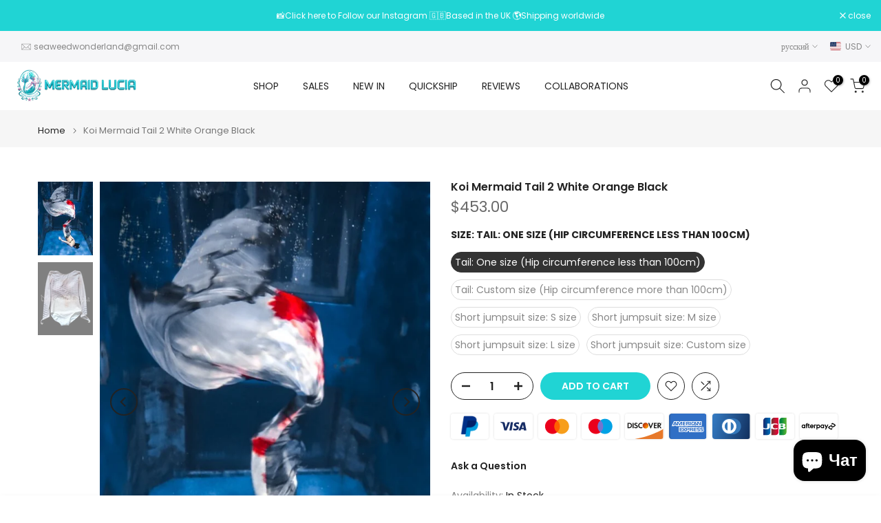

--- FILE ---
content_type: text/html; charset=utf-8
request_url: https://www.mermaidlucia.com/ru-ru/products/koi-fish-mermaid-tail-2-white-orange-black
body_size: 57258
content:
<!doctype html><html class="t4sp-theme t4s-wrapper__full_width hdt-reveal-in-view rtl_false swatch_color_style_2 pr_border_style_1 pr_img_effect_2 enable_eff_img1_true badge_shape_1 css_for_wis_app_true shadow_round_img_false t4s-header__inline is-remove-unavai-2 t4_compare_true t4s-cart-count-0 t4s-pr-ellipsis-false
 no-js" lang="ru">
  <head>
    <!-- Google tag (gtag.js) -->
<script async src="https://www.googletagmanager.com/gtag/js?id=AW-17339781008"></script>
<script>
  window.dataLayer = window.dataLayer || [];
  function gtag(){dataLayer.push(arguments);}
  gtag('js', new Date());

  gtag('config', 'AW-17339781008');
</script>
  

    <meta charset="utf-8">
    <meta http-equiv="X-UA-Compatible" content="IE=edge">
    <meta name="viewport" content="width=device-width, initial-scale=1, height=device-height, minimum-scale=1.0, maximum-scale=1.0">
    <meta name="theme-color" content="#fff">
    <link rel="canonical" href="https://www.mermaidlucia.com/ru-ru/products/koi-fish-mermaid-tail-2-white-orange-black">
    <link rel="preconnect" href="https://cdn.shopify.com" crossorigin><link rel="shortcut icon" type="image/png" href="//www.mermaidlucia.com/cdn/shop/files/logo-ico01.png?v=1751853159&width=32"><link rel="apple-touch-icon-precomposed" type="image/png" sizes="152x152" href="//www.mermaidlucia.com/cdn/shop/files/logo-ico02.png?v=1751853174&width=152"><title>Koi Mermaid Tail 2 White Orange Black &ndash; Mermaid Lucia Official</title>
    <meta name="description" content="  【Product Information】 The pictures and videos show a fabric tail supported by a monofin.   This product consists of a fabric tail only. This product does not include a monofin or any other swimwear (top or underwear) or any other swimming gear or decorations. 1.Produce and delivery time Mermaid tail production time i"><meta name="keywords" content="Koi Mermaid Tail 2 White Orange Black, Mermaid Lucia Official, www.mermaidlucia.com"/><meta name="author" content="The4">

<meta property="og:site_name" content="Mermaid Lucia Official">
<meta property="og:url" content="https://www.mermaidlucia.com/ru-ru/products/koi-fish-mermaid-tail-2-white-orange-black">
<meta property="og:title" content="Koi Mermaid Tail 2 White Orange Black">
<meta property="og:type" content="product">
<meta property="og:description" content="  【Product Information】 The pictures and videos show a fabric tail supported by a monofin.   This product consists of a fabric tail only. This product does not include a monofin or any other swimwear (top or underwear) or any other swimming gear or decorations. 1.Produce and delivery time Mermaid tail production time i"><meta property="og:image" content="http://www.mermaidlucia.com/cdn/shop/products/Koi2WhiteOrangeBlack.jpg?v=1611458527">
  <meta property="og:image:secure_url" content="https://www.mermaidlucia.com/cdn/shop/products/Koi2WhiteOrangeBlack.jpg?v=1611458527">
  <meta property="og:image:width" content="750">
  <meta property="og:image:height" content="1000"><meta property="og:price:amount" content="453.00">
  <meta property="og:price:currency" content="USD"><meta name="twitter:site" content="@mermaid_lucia_"><meta name="twitter:card" content="summary_large_image">
<meta name="twitter:title" content="Koi Mermaid Tail 2 White Orange Black">
<meta name="twitter:description" content="  【Product Information】 The pictures and videos show a fabric tail supported by a monofin.   This product consists of a fabric tail only. This product does not include a monofin or any other swimwear (top or underwear) or any other swimming gear or decorations. 1.Produce and delivery time Mermaid tail production time i"><script src="//www.mermaidlucia.com/cdn/shop/t/13/assets/lazysizes.min.js?v=19113999703148210021750295887" async="async"></script>
    <script src="//www.mermaidlucia.com/cdn/shop/t/13/assets/global.min.js?v=152447882426438715411750295886" defer="defer"></script>
    <script>window.performance && window.performance.mark && window.performance.mark('shopify.content_for_header.start');</script><meta name="google-site-verification" content="Ii3T5EK6jGot588VG-3bYAkHad-ib3mkiIAugdDwzvM">
<meta id="shopify-digital-wallet" name="shopify-digital-wallet" content="/50600870051/digital_wallets/dialog">
<meta name="shopify-checkout-api-token" content="bf541fe0974a9e6aca475891b40d9035">
<meta id="in-context-paypal-metadata" data-shop-id="50600870051" data-venmo-supported="false" data-environment="production" data-locale="ru_RU" data-paypal-v4="true" data-currency="USD">
<link rel="alternate" hreflang="x-default" href="https://www.mermaidlucia.com/products/koi-fish-mermaid-tail-2-white-orange-black">
<link rel="alternate" hreflang="en" href="https://www.mermaidlucia.com/products/koi-fish-mermaid-tail-2-white-orange-black">
<link rel="alternate" hreflang="ru" href="https://www.mermaidlucia.com/ru/products/koi-fish-mermaid-tail-2-white-orange-black">
<link rel="alternate" hreflang="ar" href="https://www.mermaidlucia.com/ar/products/koi-fish-mermaid-tail-2-white-orange-black">
<link rel="alternate" hreflang="pt" href="https://www.mermaidlucia.com/pt/products/koi-fish-mermaid-tail-2-white-orange-black">
<link rel="alternate" hreflang="da" href="https://www.mermaidlucia.com/da/products/koi-fish-mermaid-tail-2-white-orange-black">
<link rel="alternate" hreflang="ko" href="https://www.mermaidlucia.com/ko/products/koi-fish-mermaid-tail-2-white-orange-black">
<link rel="alternate" hreflang="it" href="https://www.mermaidlucia.com/it/products/koi-fish-mermaid-tail-2-white-orange-black">
<link rel="alternate" hreflang="ja" href="https://www.mermaidlucia.com/ja/products/koi-fish-mermaid-tail-2-white-orange-black">
<link rel="alternate" hreflang="fr" href="https://www.mermaidlucia.com/fr/products/koi-fish-mermaid-tail-2-white-orange-black">
<link rel="alternate" hreflang="de" href="https://www.mermaidlucia.com/de/products/koi-fish-mermaid-tail-2-white-orange-black">
<link rel="alternate" hreflang="es" href="https://www.mermaidlucia.com/es/products/koi-fish-mermaid-tail-2-white-orange-black">
<link rel="alternate" hreflang="fil" href="https://www.mermaidlucia.com/fil/products/koi-fish-mermaid-tail-2-white-orange-black">
<link rel="alternate" hreflang="vi" href="https://www.mermaidlucia.com/vi/products/koi-fish-mermaid-tail-2-white-orange-black">
<link rel="alternate" hreflang="ro" href="https://www.mermaidlucia.com/ro/products/koi-fish-mermaid-tail-2-white-orange-black">
<link rel="alternate" hreflang="zh-Hans" href="https://www.mermaidlucia.com/zh/products/koi-fish-mermaid-tail-2-white-orange-black">
<link rel="alternate" hreflang="id" href="https://www.mermaidlucia.com/id/products/koi-fish-mermaid-tail-2-white-orange-black">
<link rel="alternate" hreflang="hi" href="https://www.mermaidlucia.com/hi/products/koi-fish-mermaid-tail-2-white-orange-black">
<link rel="alternate" hreflang="th" href="https://www.mermaidlucia.com/th/products/koi-fish-mermaid-tail-2-white-orange-black">
<link rel="alternate" hreflang="sv" href="https://www.mermaidlucia.com/sv/products/koi-fish-mermaid-tail-2-white-orange-black">
<link rel="alternate" hreflang="ms" href="https://www.mermaidlucia.com/ms/products/koi-fish-mermaid-tail-2-white-orange-black">
<link rel="alternate" hreflang="nl" href="https://www.mermaidlucia.com/nl/products/koi-fish-mermaid-tail-2-white-orange-black">
<link rel="alternate" hreflang="en-DE" href="https://www.mermaidlucia.com/en-de/products/koi-fish-mermaid-tail-2-white-orange-black">
<link rel="alternate" hreflang="de-DE" href="https://www.mermaidlucia.com/de-de/products/koi-fish-mermaid-tail-2-white-orange-black">
<link rel="alternate" hreflang="hi-DE" href="https://www.mermaidlucia.com/hi-de/products/koi-fish-mermaid-tail-2-white-orange-black">
<link rel="alternate" hreflang="vi-DE" href="https://www.mermaidlucia.com/vi-de/products/koi-fish-mermaid-tail-2-white-orange-black">
<link rel="alternate" hreflang="id-DE" href="https://www.mermaidlucia.com/id-de/products/koi-fish-mermaid-tail-2-white-orange-black">
<link rel="alternate" hreflang="it-DE" href="https://www.mermaidlucia.com/it-de/products/koi-fish-mermaid-tail-2-white-orange-black">
<link rel="alternate" hreflang="es-DE" href="https://www.mermaidlucia.com/es-de/products/koi-fish-mermaid-tail-2-white-orange-black">
<link rel="alternate" hreflang="th-DE" href="https://www.mermaidlucia.com/th-de/products/koi-fish-mermaid-tail-2-white-orange-black">
<link rel="alternate" hreflang="sv-DE" href="https://www.mermaidlucia.com/sv-de/products/koi-fish-mermaid-tail-2-white-orange-black">
<link rel="alternate" hreflang="ja-DE" href="https://www.mermaidlucia.com/ja-de/products/koi-fish-mermaid-tail-2-white-orange-black">
<link rel="alternate" hreflang="pt-DE" href="https://www.mermaidlucia.com/pt-de/products/koi-fish-mermaid-tail-2-white-orange-black">
<link rel="alternate" hreflang="ms-DE" href="https://www.mermaidlucia.com/ms-de/products/koi-fish-mermaid-tail-2-white-orange-black">
<link rel="alternate" hreflang="ro-DE" href="https://www.mermaidlucia.com/ro-de/products/koi-fish-mermaid-tail-2-white-orange-black">
<link rel="alternate" hreflang="zh-Hans-DE" href="https://www.mermaidlucia.com/zh-de/products/koi-fish-mermaid-tail-2-white-orange-black">
<link rel="alternate" hreflang="nl-DE" href="https://www.mermaidlucia.com/nl-de/products/koi-fish-mermaid-tail-2-white-orange-black">
<link rel="alternate" hreflang="ko-DE" href="https://www.mermaidlucia.com/ko-de/products/koi-fish-mermaid-tail-2-white-orange-black">
<link rel="alternate" hreflang="fil-DE" href="https://www.mermaidlucia.com/fil-de/products/koi-fish-mermaid-tail-2-white-orange-black">
<link rel="alternate" hreflang="fr-DE" href="https://www.mermaidlucia.com/fr-de/products/koi-fish-mermaid-tail-2-white-orange-black">
<link rel="alternate" hreflang="ru-DE" href="https://www.mermaidlucia.com/ru-de/products/koi-fish-mermaid-tail-2-white-orange-black">
<link rel="alternate" hreflang="da-DE" href="https://www.mermaidlucia.com/da-de/products/koi-fish-mermaid-tail-2-white-orange-black">
<link rel="alternate" hreflang="ar-DE" href="https://www.mermaidlucia.com/ar-de/products/koi-fish-mermaid-tail-2-white-orange-black">
<link rel="alternate" hreflang="en-FR" href="https://www.mermaidlucia.com/en-fr/products/koi-fish-mermaid-tail-2-white-orange-black">
<link rel="alternate" hreflang="fr-FR" href="https://www.mermaidlucia.com/fr-fr/products/koi-fish-mermaid-tail-2-white-orange-black">
<link rel="alternate" hreflang="hi-FR" href="https://www.mermaidlucia.com/hi-fr/products/koi-fish-mermaid-tail-2-white-orange-black">
<link rel="alternate" hreflang="vi-FR" href="https://www.mermaidlucia.com/vi-fr/products/koi-fish-mermaid-tail-2-white-orange-black">
<link rel="alternate" hreflang="id-FR" href="https://www.mermaidlucia.com/id-fr/products/koi-fish-mermaid-tail-2-white-orange-black">
<link rel="alternate" hreflang="it-FR" href="https://www.mermaidlucia.com/it-fr/products/koi-fish-mermaid-tail-2-white-orange-black">
<link rel="alternate" hreflang="es-FR" href="https://www.mermaidlucia.com/es-fr/products/koi-fish-mermaid-tail-2-white-orange-black">
<link rel="alternate" hreflang="th-FR" href="https://www.mermaidlucia.com/th-fr/products/koi-fish-mermaid-tail-2-white-orange-black">
<link rel="alternate" hreflang="sv-FR" href="https://www.mermaidlucia.com/sv-fr/products/koi-fish-mermaid-tail-2-white-orange-black">
<link rel="alternate" hreflang="ja-FR" href="https://www.mermaidlucia.com/ja-fr/products/koi-fish-mermaid-tail-2-white-orange-black">
<link rel="alternate" hreflang="pt-FR" href="https://www.mermaidlucia.com/pt-fr/products/koi-fish-mermaid-tail-2-white-orange-black">
<link rel="alternate" hreflang="ms-FR" href="https://www.mermaidlucia.com/ms-fr/products/koi-fish-mermaid-tail-2-white-orange-black">
<link rel="alternate" hreflang="ro-FR" href="https://www.mermaidlucia.com/ro-fr/products/koi-fish-mermaid-tail-2-white-orange-black">
<link rel="alternate" hreflang="zh-Hans-FR" href="https://www.mermaidlucia.com/zh-fr/products/koi-fish-mermaid-tail-2-white-orange-black">
<link rel="alternate" hreflang="nl-FR" href="https://www.mermaidlucia.com/nl-fr/products/koi-fish-mermaid-tail-2-white-orange-black">
<link rel="alternate" hreflang="ko-FR" href="https://www.mermaidlucia.com/ko-fr/products/koi-fish-mermaid-tail-2-white-orange-black">
<link rel="alternate" hreflang="fil-FR" href="https://www.mermaidlucia.com/fil-fr/products/koi-fish-mermaid-tail-2-white-orange-black">
<link rel="alternate" hreflang="ru-FR" href="https://www.mermaidlucia.com/ru-fr/products/koi-fish-mermaid-tail-2-white-orange-black">
<link rel="alternate" hreflang="de-FR" href="https://www.mermaidlucia.com/de-fr/products/koi-fish-mermaid-tail-2-white-orange-black">
<link rel="alternate" hreflang="da-FR" href="https://www.mermaidlucia.com/da-fr/products/koi-fish-mermaid-tail-2-white-orange-black">
<link rel="alternate" hreflang="ar-FR" href="https://www.mermaidlucia.com/ar-fr/products/koi-fish-mermaid-tail-2-white-orange-black">
<link rel="alternate" hreflang="en-IT" href="https://www.mermaidlucia.com/en-it/products/koi-fish-mermaid-tail-2-white-orange-black">
<link rel="alternate" hreflang="it-IT" href="https://www.mermaidlucia.com/it-it/products/koi-fish-mermaid-tail-2-white-orange-black">
<link rel="alternate" hreflang="vi-IT" href="https://www.mermaidlucia.com/vi-it/products/koi-fish-mermaid-tail-2-white-orange-black">
<link rel="alternate" hreflang="id-IT" href="https://www.mermaidlucia.com/id-it/products/koi-fish-mermaid-tail-2-white-orange-black">
<link rel="alternate" hreflang="hi-IT" href="https://www.mermaidlucia.com/hi-it/products/koi-fish-mermaid-tail-2-white-orange-black">
<link rel="alternate" hreflang="es-IT" href="https://www.mermaidlucia.com/es-it/products/koi-fish-mermaid-tail-2-white-orange-black">
<link rel="alternate" hreflang="th-IT" href="https://www.mermaidlucia.com/th-it/products/koi-fish-mermaid-tail-2-white-orange-black">
<link rel="alternate" hreflang="sv-IT" href="https://www.mermaidlucia.com/sv-it/products/koi-fish-mermaid-tail-2-white-orange-black">
<link rel="alternate" hreflang="ja-IT" href="https://www.mermaidlucia.com/ja-it/products/koi-fish-mermaid-tail-2-white-orange-black">
<link rel="alternate" hreflang="pt-IT" href="https://www.mermaidlucia.com/pt-it/products/koi-fish-mermaid-tail-2-white-orange-black">
<link rel="alternate" hreflang="ms-IT" href="https://www.mermaidlucia.com/ms-it/products/koi-fish-mermaid-tail-2-white-orange-black">
<link rel="alternate" hreflang="ro-IT" href="https://www.mermaidlucia.com/ro-it/products/koi-fish-mermaid-tail-2-white-orange-black">
<link rel="alternate" hreflang="zh-Hans-IT" href="https://www.mermaidlucia.com/zh-it/products/koi-fish-mermaid-tail-2-white-orange-black">
<link rel="alternate" hreflang="nl-IT" href="https://www.mermaidlucia.com/nl-it/products/koi-fish-mermaid-tail-2-white-orange-black">
<link rel="alternate" hreflang="ko-IT" href="https://www.mermaidlucia.com/ko-it/products/koi-fish-mermaid-tail-2-white-orange-black">
<link rel="alternate" hreflang="fil-IT" href="https://www.mermaidlucia.com/fil-it/products/koi-fish-mermaid-tail-2-white-orange-black">
<link rel="alternate" hreflang="fr-IT" href="https://www.mermaidlucia.com/fr-it/products/koi-fish-mermaid-tail-2-white-orange-black">
<link rel="alternate" hreflang="ru-IT" href="https://www.mermaidlucia.com/ru-it/products/koi-fish-mermaid-tail-2-white-orange-black">
<link rel="alternate" hreflang="de-IT" href="https://www.mermaidlucia.com/de-it/products/koi-fish-mermaid-tail-2-white-orange-black">
<link rel="alternate" hreflang="da-IT" href="https://www.mermaidlucia.com/da-it/products/koi-fish-mermaid-tail-2-white-orange-black">
<link rel="alternate" hreflang="ar-IT" href="https://www.mermaidlucia.com/ar-it/products/koi-fish-mermaid-tail-2-white-orange-black">
<link rel="alternate" hreflang="en-NL" href="https://www.mermaidlucia.com/en-nl/products/koi-fish-mermaid-tail-2-white-orange-black">
<link rel="alternate" hreflang="nl-NL" href="https://www.mermaidlucia.com/nl-nl/products/koi-fish-mermaid-tail-2-white-orange-black">
<link rel="alternate" hreflang="hi-NL" href="https://www.mermaidlucia.com/hi-nl/products/koi-fish-mermaid-tail-2-white-orange-black">
<link rel="alternate" hreflang="vi-NL" href="https://www.mermaidlucia.com/vi-nl/products/koi-fish-mermaid-tail-2-white-orange-black">
<link rel="alternate" hreflang="id-NL" href="https://www.mermaidlucia.com/id-nl/products/koi-fish-mermaid-tail-2-white-orange-black">
<link rel="alternate" hreflang="it-NL" href="https://www.mermaidlucia.com/it-nl/products/koi-fish-mermaid-tail-2-white-orange-black">
<link rel="alternate" hreflang="es-NL" href="https://www.mermaidlucia.com/es-nl/products/koi-fish-mermaid-tail-2-white-orange-black">
<link rel="alternate" hreflang="th-NL" href="https://www.mermaidlucia.com/th-nl/products/koi-fish-mermaid-tail-2-white-orange-black">
<link rel="alternate" hreflang="sv-NL" href="https://www.mermaidlucia.com/sv-nl/products/koi-fish-mermaid-tail-2-white-orange-black">
<link rel="alternate" hreflang="ja-NL" href="https://www.mermaidlucia.com/ja-nl/products/koi-fish-mermaid-tail-2-white-orange-black">
<link rel="alternate" hreflang="pt-NL" href="https://www.mermaidlucia.com/pt-nl/products/koi-fish-mermaid-tail-2-white-orange-black">
<link rel="alternate" hreflang="ms-NL" href="https://www.mermaidlucia.com/ms-nl/products/koi-fish-mermaid-tail-2-white-orange-black">
<link rel="alternate" hreflang="ro-NL" href="https://www.mermaidlucia.com/ro-nl/products/koi-fish-mermaid-tail-2-white-orange-black">
<link rel="alternate" hreflang="zh-Hans-NL" href="https://www.mermaidlucia.com/zh-nl/products/koi-fish-mermaid-tail-2-white-orange-black">
<link rel="alternate" hreflang="ko-NL" href="https://www.mermaidlucia.com/ko-nl/products/koi-fish-mermaid-tail-2-white-orange-black">
<link rel="alternate" hreflang="fil-NL" href="https://www.mermaidlucia.com/fil-nl/products/koi-fish-mermaid-tail-2-white-orange-black">
<link rel="alternate" hreflang="fr-NL" href="https://www.mermaidlucia.com/fr-nl/products/koi-fish-mermaid-tail-2-white-orange-black">
<link rel="alternate" hreflang="ru-NL" href="https://www.mermaidlucia.com/ru-nl/products/koi-fish-mermaid-tail-2-white-orange-black">
<link rel="alternate" hreflang="de-NL" href="https://www.mermaidlucia.com/de-nl/products/koi-fish-mermaid-tail-2-white-orange-black">
<link rel="alternate" hreflang="da-NL" href="https://www.mermaidlucia.com/da-nl/products/koi-fish-mermaid-tail-2-white-orange-black">
<link rel="alternate" hreflang="ar-NL" href="https://www.mermaidlucia.com/ar-nl/products/koi-fish-mermaid-tail-2-white-orange-black">
<link rel="alternate" hreflang="en-NO" href="https://www.mermaidlucia.com/en-no/products/koi-fish-mermaid-tail-2-white-orange-black">
<link rel="alternate" hreflang="vi-NO" href="https://www.mermaidlucia.com/vi-no/products/koi-fish-mermaid-tail-2-white-orange-black">
<link rel="alternate" hreflang="id-NO" href="https://www.mermaidlucia.com/id-no/products/koi-fish-mermaid-tail-2-white-orange-black">
<link rel="alternate" hreflang="hi-NO" href="https://www.mermaidlucia.com/hi-no/products/koi-fish-mermaid-tail-2-white-orange-black">
<link rel="alternate" hreflang="it-NO" href="https://www.mermaidlucia.com/it-no/products/koi-fish-mermaid-tail-2-white-orange-black">
<link rel="alternate" hreflang="es-NO" href="https://www.mermaidlucia.com/es-no/products/koi-fish-mermaid-tail-2-white-orange-black">
<link rel="alternate" hreflang="th-NO" href="https://www.mermaidlucia.com/th-no/products/koi-fish-mermaid-tail-2-white-orange-black">
<link rel="alternate" hreflang="sv-NO" href="https://www.mermaidlucia.com/sv-no/products/koi-fish-mermaid-tail-2-white-orange-black">
<link rel="alternate" hreflang="ja-NO" href="https://www.mermaidlucia.com/ja-no/products/koi-fish-mermaid-tail-2-white-orange-black">
<link rel="alternate" hreflang="pt-NO" href="https://www.mermaidlucia.com/pt-no/products/koi-fish-mermaid-tail-2-white-orange-black">
<link rel="alternate" hreflang="ms-NO" href="https://www.mermaidlucia.com/ms-no/products/koi-fish-mermaid-tail-2-white-orange-black">
<link rel="alternate" hreflang="ro-NO" href="https://www.mermaidlucia.com/ro-no/products/koi-fish-mermaid-tail-2-white-orange-black">
<link rel="alternate" hreflang="zh-Hans-NO" href="https://www.mermaidlucia.com/zh-no/products/koi-fish-mermaid-tail-2-white-orange-black">
<link rel="alternate" hreflang="nl-NO" href="https://www.mermaidlucia.com/nl-no/products/koi-fish-mermaid-tail-2-white-orange-black">
<link rel="alternate" hreflang="ko-NO" href="https://www.mermaidlucia.com/ko-no/products/koi-fish-mermaid-tail-2-white-orange-black">
<link rel="alternate" hreflang="fil-NO" href="https://www.mermaidlucia.com/fil-no/products/koi-fish-mermaid-tail-2-white-orange-black">
<link rel="alternate" hreflang="fr-NO" href="https://www.mermaidlucia.com/fr-no/products/koi-fish-mermaid-tail-2-white-orange-black">
<link rel="alternate" hreflang="ru-NO" href="https://www.mermaidlucia.com/ru-no/products/koi-fish-mermaid-tail-2-white-orange-black">
<link rel="alternate" hreflang="de-NO" href="https://www.mermaidlucia.com/de-no/products/koi-fish-mermaid-tail-2-white-orange-black">
<link rel="alternate" hreflang="da-NO" href="https://www.mermaidlucia.com/da-no/products/koi-fish-mermaid-tail-2-white-orange-black">
<link rel="alternate" hreflang="ar-NO" href="https://www.mermaidlucia.com/ar-no/products/koi-fish-mermaid-tail-2-white-orange-black">
<link rel="alternate" hreflang="en-KR" href="https://www.mermaidlucia.com/en-kr/products/koi-fish-mermaid-tail-2-white-orange-black">
<link rel="alternate" hreflang="ko-KR" href="https://www.mermaidlucia.com/ko-kr/products/koi-fish-mermaid-tail-2-white-orange-black">
<link rel="alternate" hreflang="hi-KR" href="https://www.mermaidlucia.com/hi-kr/products/koi-fish-mermaid-tail-2-white-orange-black">
<link rel="alternate" hreflang="vi-KR" href="https://www.mermaidlucia.com/vi-kr/products/koi-fish-mermaid-tail-2-white-orange-black">
<link rel="alternate" hreflang="id-KR" href="https://www.mermaidlucia.com/id-kr/products/koi-fish-mermaid-tail-2-white-orange-black">
<link rel="alternate" hreflang="it-KR" href="https://www.mermaidlucia.com/it-kr/products/koi-fish-mermaid-tail-2-white-orange-black">
<link rel="alternate" hreflang="es-KR" href="https://www.mermaidlucia.com/es-kr/products/koi-fish-mermaid-tail-2-white-orange-black">
<link rel="alternate" hreflang="th-KR" href="https://www.mermaidlucia.com/th-kr/products/koi-fish-mermaid-tail-2-white-orange-black">
<link rel="alternate" hreflang="sv-KR" href="https://www.mermaidlucia.com/sv-kr/products/koi-fish-mermaid-tail-2-white-orange-black">
<link rel="alternate" hreflang="ja-KR" href="https://www.mermaidlucia.com/ja-kr/products/koi-fish-mermaid-tail-2-white-orange-black">
<link rel="alternate" hreflang="pt-KR" href="https://www.mermaidlucia.com/pt-kr/products/koi-fish-mermaid-tail-2-white-orange-black">
<link rel="alternate" hreflang="ms-KR" href="https://www.mermaidlucia.com/ms-kr/products/koi-fish-mermaid-tail-2-white-orange-black">
<link rel="alternate" hreflang="ro-KR" href="https://www.mermaidlucia.com/ro-kr/products/koi-fish-mermaid-tail-2-white-orange-black">
<link rel="alternate" hreflang="zh-Hans-KR" href="https://www.mermaidlucia.com/zh-kr/products/koi-fish-mermaid-tail-2-white-orange-black">
<link rel="alternate" hreflang="nl-KR" href="https://www.mermaidlucia.com/nl-kr/products/koi-fish-mermaid-tail-2-white-orange-black">
<link rel="alternate" hreflang="fil-KR" href="https://www.mermaidlucia.com/fil-kr/products/koi-fish-mermaid-tail-2-white-orange-black">
<link rel="alternate" hreflang="fr-KR" href="https://www.mermaidlucia.com/fr-kr/products/koi-fish-mermaid-tail-2-white-orange-black">
<link rel="alternate" hreflang="ru-KR" href="https://www.mermaidlucia.com/ru-kr/products/koi-fish-mermaid-tail-2-white-orange-black">
<link rel="alternate" hreflang="de-KR" href="https://www.mermaidlucia.com/de-kr/products/koi-fish-mermaid-tail-2-white-orange-black">
<link rel="alternate" hreflang="da-KR" href="https://www.mermaidlucia.com/da-kr/products/koi-fish-mermaid-tail-2-white-orange-black">
<link rel="alternate" hreflang="ar-KR" href="https://www.mermaidlucia.com/ar-kr/products/koi-fish-mermaid-tail-2-white-orange-black">
<link rel="alternate" hreflang="en-JP" href="https://www.mermaidlucia.com/en-jp/products/koi-fish-mermaid-tail-2-white-orange-black">
<link rel="alternate" hreflang="ja-JP" href="https://www.mermaidlucia.com/ja-jp/products/koi-fish-mermaid-tail-2-white-orange-black">
<link rel="alternate" hreflang="vi-JP" href="https://www.mermaidlucia.com/vi-jp/products/koi-fish-mermaid-tail-2-white-orange-black">
<link rel="alternate" hreflang="id-JP" href="https://www.mermaidlucia.com/id-jp/products/koi-fish-mermaid-tail-2-white-orange-black">
<link rel="alternate" hreflang="hi-JP" href="https://www.mermaidlucia.com/hi-jp/products/koi-fish-mermaid-tail-2-white-orange-black">
<link rel="alternate" hreflang="it-JP" href="https://www.mermaidlucia.com/it-jp/products/koi-fish-mermaid-tail-2-white-orange-black">
<link rel="alternate" hreflang="es-JP" href="https://www.mermaidlucia.com/es-jp/products/koi-fish-mermaid-tail-2-white-orange-black">
<link rel="alternate" hreflang="th-JP" href="https://www.mermaidlucia.com/th-jp/products/koi-fish-mermaid-tail-2-white-orange-black">
<link rel="alternate" hreflang="sv-JP" href="https://www.mermaidlucia.com/sv-jp/products/koi-fish-mermaid-tail-2-white-orange-black">
<link rel="alternate" hreflang="pt-JP" href="https://www.mermaidlucia.com/pt-jp/products/koi-fish-mermaid-tail-2-white-orange-black">
<link rel="alternate" hreflang="ms-JP" href="https://www.mermaidlucia.com/ms-jp/products/koi-fish-mermaid-tail-2-white-orange-black">
<link rel="alternate" hreflang="ro-JP" href="https://www.mermaidlucia.com/ro-jp/products/koi-fish-mermaid-tail-2-white-orange-black">
<link rel="alternate" hreflang="zh-Hans-JP" href="https://www.mermaidlucia.com/zh-jp/products/koi-fish-mermaid-tail-2-white-orange-black">
<link rel="alternate" hreflang="nl-JP" href="https://www.mermaidlucia.com/nl-jp/products/koi-fish-mermaid-tail-2-white-orange-black">
<link rel="alternate" hreflang="ko-JP" href="https://www.mermaidlucia.com/ko-jp/products/koi-fish-mermaid-tail-2-white-orange-black">
<link rel="alternate" hreflang="fil-JP" href="https://www.mermaidlucia.com/fil-jp/products/koi-fish-mermaid-tail-2-white-orange-black">
<link rel="alternate" hreflang="fr-JP" href="https://www.mermaidlucia.com/fr-jp/products/koi-fish-mermaid-tail-2-white-orange-black">
<link rel="alternate" hreflang="ru-JP" href="https://www.mermaidlucia.com/ru-jp/products/koi-fish-mermaid-tail-2-white-orange-black">
<link rel="alternate" hreflang="de-JP" href="https://www.mermaidlucia.com/de-jp/products/koi-fish-mermaid-tail-2-white-orange-black">
<link rel="alternate" hreflang="da-JP" href="https://www.mermaidlucia.com/da-jp/products/koi-fish-mermaid-tail-2-white-orange-black">
<link rel="alternate" hreflang="ar-JP" href="https://www.mermaidlucia.com/ar-jp/products/koi-fish-mermaid-tail-2-white-orange-black">
<link rel="alternate" hreflang="en-CA" href="https://www.mermaidlucia.com/en-ca/products/koi-fish-mermaid-tail-2-white-orange-black">
<link rel="alternate" hreflang="vi-CA" href="https://www.mermaidlucia.com/vi-ca/products/koi-fish-mermaid-tail-2-white-orange-black">
<link rel="alternate" hreflang="id-CA" href="https://www.mermaidlucia.com/id-ca/products/koi-fish-mermaid-tail-2-white-orange-black">
<link rel="alternate" hreflang="hi-CA" href="https://www.mermaidlucia.com/hi-ca/products/koi-fish-mermaid-tail-2-white-orange-black">
<link rel="alternate" hreflang="it-CA" href="https://www.mermaidlucia.com/it-ca/products/koi-fish-mermaid-tail-2-white-orange-black">
<link rel="alternate" hreflang="es-CA" href="https://www.mermaidlucia.com/es-ca/products/koi-fish-mermaid-tail-2-white-orange-black">
<link rel="alternate" hreflang="th-CA" href="https://www.mermaidlucia.com/th-ca/products/koi-fish-mermaid-tail-2-white-orange-black">
<link rel="alternate" hreflang="sv-CA" href="https://www.mermaidlucia.com/sv-ca/products/koi-fish-mermaid-tail-2-white-orange-black">
<link rel="alternate" hreflang="ja-CA" href="https://www.mermaidlucia.com/ja-ca/products/koi-fish-mermaid-tail-2-white-orange-black">
<link rel="alternate" hreflang="pt-CA" href="https://www.mermaidlucia.com/pt-ca/products/koi-fish-mermaid-tail-2-white-orange-black">
<link rel="alternate" hreflang="ms-CA" href="https://www.mermaidlucia.com/ms-ca/products/koi-fish-mermaid-tail-2-white-orange-black">
<link rel="alternate" hreflang="ro-CA" href="https://www.mermaidlucia.com/ro-ca/products/koi-fish-mermaid-tail-2-white-orange-black">
<link rel="alternate" hreflang="zh-Hans-CA" href="https://www.mermaidlucia.com/zh-ca/products/koi-fish-mermaid-tail-2-white-orange-black">
<link rel="alternate" hreflang="nl-CA" href="https://www.mermaidlucia.com/nl-ca/products/koi-fish-mermaid-tail-2-white-orange-black">
<link rel="alternate" hreflang="ko-CA" href="https://www.mermaidlucia.com/ko-ca/products/koi-fish-mermaid-tail-2-white-orange-black">
<link rel="alternate" hreflang="fil-CA" href="https://www.mermaidlucia.com/fil-ca/products/koi-fish-mermaid-tail-2-white-orange-black">
<link rel="alternate" hreflang="fr-CA" href="https://www.mermaidlucia.com/fr-ca/products/koi-fish-mermaid-tail-2-white-orange-black">
<link rel="alternate" hreflang="ru-CA" href="https://www.mermaidlucia.com/ru-ca/products/koi-fish-mermaid-tail-2-white-orange-black">
<link rel="alternate" hreflang="de-CA" href="https://www.mermaidlucia.com/de-ca/products/koi-fish-mermaid-tail-2-white-orange-black">
<link rel="alternate" hreflang="da-CA" href="https://www.mermaidlucia.com/da-ca/products/koi-fish-mermaid-tail-2-white-orange-black">
<link rel="alternate" hreflang="ar-CA" href="https://www.mermaidlucia.com/ar-ca/products/koi-fish-mermaid-tail-2-white-orange-black">
<link rel="alternate" hreflang="en-FI" href="https://www.mermaidlucia.com/en-fi/products/koi-fish-mermaid-tail-2-white-orange-black">
<link rel="alternate" hreflang="hi-FI" href="https://www.mermaidlucia.com/hi-fi/products/koi-fish-mermaid-tail-2-white-orange-black">
<link rel="alternate" hreflang="vi-FI" href="https://www.mermaidlucia.com/vi-fi/products/koi-fish-mermaid-tail-2-white-orange-black">
<link rel="alternate" hreflang="id-FI" href="https://www.mermaidlucia.com/id-fi/products/koi-fish-mermaid-tail-2-white-orange-black">
<link rel="alternate" hreflang="it-FI" href="https://www.mermaidlucia.com/it-fi/products/koi-fish-mermaid-tail-2-white-orange-black">
<link rel="alternate" hreflang="es-FI" href="https://www.mermaidlucia.com/es-fi/products/koi-fish-mermaid-tail-2-white-orange-black">
<link rel="alternate" hreflang="th-FI" href="https://www.mermaidlucia.com/th-fi/products/koi-fish-mermaid-tail-2-white-orange-black">
<link rel="alternate" hreflang="sv-FI" href="https://www.mermaidlucia.com/sv-fi/products/koi-fish-mermaid-tail-2-white-orange-black">
<link rel="alternate" hreflang="ja-FI" href="https://www.mermaidlucia.com/ja-fi/products/koi-fish-mermaid-tail-2-white-orange-black">
<link rel="alternate" hreflang="pt-FI" href="https://www.mermaidlucia.com/pt-fi/products/koi-fish-mermaid-tail-2-white-orange-black">
<link rel="alternate" hreflang="ms-FI" href="https://www.mermaidlucia.com/ms-fi/products/koi-fish-mermaid-tail-2-white-orange-black">
<link rel="alternate" hreflang="ro-FI" href="https://www.mermaidlucia.com/ro-fi/products/koi-fish-mermaid-tail-2-white-orange-black">
<link rel="alternate" hreflang="zh-Hans-FI" href="https://www.mermaidlucia.com/zh-fi/products/koi-fish-mermaid-tail-2-white-orange-black">
<link rel="alternate" hreflang="nl-FI" href="https://www.mermaidlucia.com/nl-fi/products/koi-fish-mermaid-tail-2-white-orange-black">
<link rel="alternate" hreflang="ko-FI" href="https://www.mermaidlucia.com/ko-fi/products/koi-fish-mermaid-tail-2-white-orange-black">
<link rel="alternate" hreflang="fil-FI" href="https://www.mermaidlucia.com/fil-fi/products/koi-fish-mermaid-tail-2-white-orange-black">
<link rel="alternate" hreflang="fr-FI" href="https://www.mermaidlucia.com/fr-fi/products/koi-fish-mermaid-tail-2-white-orange-black">
<link rel="alternate" hreflang="ru-FI" href="https://www.mermaidlucia.com/ru-fi/products/koi-fish-mermaid-tail-2-white-orange-black">
<link rel="alternate" hreflang="de-FI" href="https://www.mermaidlucia.com/de-fi/products/koi-fish-mermaid-tail-2-white-orange-black">
<link rel="alternate" hreflang="da-FI" href="https://www.mermaidlucia.com/da-fi/products/koi-fish-mermaid-tail-2-white-orange-black">
<link rel="alternate" hreflang="ar-FI" href="https://www.mermaidlucia.com/ar-fi/products/koi-fish-mermaid-tail-2-white-orange-black">
<link rel="alternate" hreflang="en-SE" href="https://www.mermaidlucia.com/en-se/products/koi-fish-mermaid-tail-2-white-orange-black">
<link rel="alternate" hreflang="sv-SE" href="https://www.mermaidlucia.com/sv-se/products/koi-fish-mermaid-tail-2-white-orange-black">
<link rel="alternate" hreflang="vi-SE" href="https://www.mermaidlucia.com/vi-se/products/koi-fish-mermaid-tail-2-white-orange-black">
<link rel="alternate" hreflang="id-SE" href="https://www.mermaidlucia.com/id-se/products/koi-fish-mermaid-tail-2-white-orange-black">
<link rel="alternate" hreflang="hi-SE" href="https://www.mermaidlucia.com/hi-se/products/koi-fish-mermaid-tail-2-white-orange-black">
<link rel="alternate" hreflang="it-SE" href="https://www.mermaidlucia.com/it-se/products/koi-fish-mermaid-tail-2-white-orange-black">
<link rel="alternate" hreflang="es-SE" href="https://www.mermaidlucia.com/es-se/products/koi-fish-mermaid-tail-2-white-orange-black">
<link rel="alternate" hreflang="th-SE" href="https://www.mermaidlucia.com/th-se/products/koi-fish-mermaid-tail-2-white-orange-black">
<link rel="alternate" hreflang="ja-SE" href="https://www.mermaidlucia.com/ja-se/products/koi-fish-mermaid-tail-2-white-orange-black">
<link rel="alternate" hreflang="pt-SE" href="https://www.mermaidlucia.com/pt-se/products/koi-fish-mermaid-tail-2-white-orange-black">
<link rel="alternate" hreflang="ms-SE" href="https://www.mermaidlucia.com/ms-se/products/koi-fish-mermaid-tail-2-white-orange-black">
<link rel="alternate" hreflang="ro-SE" href="https://www.mermaidlucia.com/ro-se/products/koi-fish-mermaid-tail-2-white-orange-black">
<link rel="alternate" hreflang="zh-Hans-SE" href="https://www.mermaidlucia.com/zh-se/products/koi-fish-mermaid-tail-2-white-orange-black">
<link rel="alternate" hreflang="nl-SE" href="https://www.mermaidlucia.com/nl-se/products/koi-fish-mermaid-tail-2-white-orange-black">
<link rel="alternate" hreflang="ko-SE" href="https://www.mermaidlucia.com/ko-se/products/koi-fish-mermaid-tail-2-white-orange-black">
<link rel="alternate" hreflang="fil-SE" href="https://www.mermaidlucia.com/fil-se/products/koi-fish-mermaid-tail-2-white-orange-black">
<link rel="alternate" hreflang="fr-SE" href="https://www.mermaidlucia.com/fr-se/products/koi-fish-mermaid-tail-2-white-orange-black">
<link rel="alternate" hreflang="ru-SE" href="https://www.mermaidlucia.com/ru-se/products/koi-fish-mermaid-tail-2-white-orange-black">
<link rel="alternate" hreflang="de-SE" href="https://www.mermaidlucia.com/de-se/products/koi-fish-mermaid-tail-2-white-orange-black">
<link rel="alternate" hreflang="da-SE" href="https://www.mermaidlucia.com/da-se/products/koi-fish-mermaid-tail-2-white-orange-black">
<link rel="alternate" hreflang="ar-SE" href="https://www.mermaidlucia.com/ar-se/products/koi-fish-mermaid-tail-2-white-orange-black">
<link rel="alternate" hreflang="en-AE" href="https://www.mermaidlucia.com/en-ae/products/koi-fish-mermaid-tail-2-white-orange-black">
<link rel="alternate" hreflang="ar-AE" href="https://www.mermaidlucia.com/ar-ae/products/koi-fish-mermaid-tail-2-white-orange-black">
<link rel="alternate" hreflang="hi-AE" href="https://www.mermaidlucia.com/hi-ae/products/koi-fish-mermaid-tail-2-white-orange-black">
<link rel="alternate" hreflang="vi-AE" href="https://www.mermaidlucia.com/vi-ae/products/koi-fish-mermaid-tail-2-white-orange-black">
<link rel="alternate" hreflang="id-AE" href="https://www.mermaidlucia.com/id-ae/products/koi-fish-mermaid-tail-2-white-orange-black">
<link rel="alternate" hreflang="it-AE" href="https://www.mermaidlucia.com/it-ae/products/koi-fish-mermaid-tail-2-white-orange-black">
<link rel="alternate" hreflang="es-AE" href="https://www.mermaidlucia.com/es-ae/products/koi-fish-mermaid-tail-2-white-orange-black">
<link rel="alternate" hreflang="th-AE" href="https://www.mermaidlucia.com/th-ae/products/koi-fish-mermaid-tail-2-white-orange-black">
<link rel="alternate" hreflang="sv-AE" href="https://www.mermaidlucia.com/sv-ae/products/koi-fish-mermaid-tail-2-white-orange-black">
<link rel="alternate" hreflang="ja-AE" href="https://www.mermaidlucia.com/ja-ae/products/koi-fish-mermaid-tail-2-white-orange-black">
<link rel="alternate" hreflang="pt-AE" href="https://www.mermaidlucia.com/pt-ae/products/koi-fish-mermaid-tail-2-white-orange-black">
<link rel="alternate" hreflang="ms-AE" href="https://www.mermaidlucia.com/ms-ae/products/koi-fish-mermaid-tail-2-white-orange-black">
<link rel="alternate" hreflang="ro-AE" href="https://www.mermaidlucia.com/ro-ae/products/koi-fish-mermaid-tail-2-white-orange-black">
<link rel="alternate" hreflang="zh-Hans-AE" href="https://www.mermaidlucia.com/zh-ae/products/koi-fish-mermaid-tail-2-white-orange-black">
<link rel="alternate" hreflang="nl-AE" href="https://www.mermaidlucia.com/nl-ae/products/koi-fish-mermaid-tail-2-white-orange-black">
<link rel="alternate" hreflang="ko-AE" href="https://www.mermaidlucia.com/ko-ae/products/koi-fish-mermaid-tail-2-white-orange-black">
<link rel="alternate" hreflang="fil-AE" href="https://www.mermaidlucia.com/fil-ae/products/koi-fish-mermaid-tail-2-white-orange-black">
<link rel="alternate" hreflang="fr-AE" href="https://www.mermaidlucia.com/fr-ae/products/koi-fish-mermaid-tail-2-white-orange-black">
<link rel="alternate" hreflang="ru-AE" href="https://www.mermaidlucia.com/ru-ae/products/koi-fish-mermaid-tail-2-white-orange-black">
<link rel="alternate" hreflang="de-AE" href="https://www.mermaidlucia.com/de-ae/products/koi-fish-mermaid-tail-2-white-orange-black">
<link rel="alternate" hreflang="da-AE" href="https://www.mermaidlucia.com/da-ae/products/koi-fish-mermaid-tail-2-white-orange-black">
<link rel="alternate" hreflang="en-DK" href="https://www.mermaidlucia.com/en-dk/products/koi-fish-mermaid-tail-2-white-orange-black">
<link rel="alternate" hreflang="da-DK" href="https://www.mermaidlucia.com/da-dk/products/koi-fish-mermaid-tail-2-white-orange-black">
<link rel="alternate" hreflang="hi-DK" href="https://www.mermaidlucia.com/hi-dk/products/koi-fish-mermaid-tail-2-white-orange-black">
<link rel="alternate" hreflang="vi-DK" href="https://www.mermaidlucia.com/vi-dk/products/koi-fish-mermaid-tail-2-white-orange-black">
<link rel="alternate" hreflang="id-DK" href="https://www.mermaidlucia.com/id-dk/products/koi-fish-mermaid-tail-2-white-orange-black">
<link rel="alternate" hreflang="it-DK" href="https://www.mermaidlucia.com/it-dk/products/koi-fish-mermaid-tail-2-white-orange-black">
<link rel="alternate" hreflang="es-DK" href="https://www.mermaidlucia.com/es-dk/products/koi-fish-mermaid-tail-2-white-orange-black">
<link rel="alternate" hreflang="th-DK" href="https://www.mermaidlucia.com/th-dk/products/koi-fish-mermaid-tail-2-white-orange-black">
<link rel="alternate" hreflang="sv-DK" href="https://www.mermaidlucia.com/sv-dk/products/koi-fish-mermaid-tail-2-white-orange-black">
<link rel="alternate" hreflang="ja-DK" href="https://www.mermaidlucia.com/ja-dk/products/koi-fish-mermaid-tail-2-white-orange-black">
<link rel="alternate" hreflang="pt-DK" href="https://www.mermaidlucia.com/pt-dk/products/koi-fish-mermaid-tail-2-white-orange-black">
<link rel="alternate" hreflang="ms-DK" href="https://www.mermaidlucia.com/ms-dk/products/koi-fish-mermaid-tail-2-white-orange-black">
<link rel="alternate" hreflang="ro-DK" href="https://www.mermaidlucia.com/ro-dk/products/koi-fish-mermaid-tail-2-white-orange-black">
<link rel="alternate" hreflang="zh-Hans-DK" href="https://www.mermaidlucia.com/zh-dk/products/koi-fish-mermaid-tail-2-white-orange-black">
<link rel="alternate" hreflang="nl-DK" href="https://www.mermaidlucia.com/nl-dk/products/koi-fish-mermaid-tail-2-white-orange-black">
<link rel="alternate" hreflang="ko-DK" href="https://www.mermaidlucia.com/ko-dk/products/koi-fish-mermaid-tail-2-white-orange-black">
<link rel="alternate" hreflang="fil-DK" href="https://www.mermaidlucia.com/fil-dk/products/koi-fish-mermaid-tail-2-white-orange-black">
<link rel="alternate" hreflang="fr-DK" href="https://www.mermaidlucia.com/fr-dk/products/koi-fish-mermaid-tail-2-white-orange-black">
<link rel="alternate" hreflang="ru-DK" href="https://www.mermaidlucia.com/ru-dk/products/koi-fish-mermaid-tail-2-white-orange-black">
<link rel="alternate" hreflang="de-DK" href="https://www.mermaidlucia.com/de-dk/products/koi-fish-mermaid-tail-2-white-orange-black">
<link rel="alternate" hreflang="ar-DK" href="https://www.mermaidlucia.com/ar-dk/products/koi-fish-mermaid-tail-2-white-orange-black">
<link rel="alternate" hreflang="en-ES" href="https://www.mermaidlucia.com/en-es/products/koi-fish-mermaid-tail-2-white-orange-black">
<link rel="alternate" hreflang="es-ES" href="https://www.mermaidlucia.com/es-es/products/koi-fish-mermaid-tail-2-white-orange-black">
<link rel="alternate" hreflang="vi-ES" href="https://www.mermaidlucia.com/vi-es/products/koi-fish-mermaid-tail-2-white-orange-black">
<link rel="alternate" hreflang="id-ES" href="https://www.mermaidlucia.com/id-es/products/koi-fish-mermaid-tail-2-white-orange-black">
<link rel="alternate" hreflang="hi-ES" href="https://www.mermaidlucia.com/hi-es/products/koi-fish-mermaid-tail-2-white-orange-black">
<link rel="alternate" hreflang="it-ES" href="https://www.mermaidlucia.com/it-es/products/koi-fish-mermaid-tail-2-white-orange-black">
<link rel="alternate" hreflang="th-ES" href="https://www.mermaidlucia.com/th-es/products/koi-fish-mermaid-tail-2-white-orange-black">
<link rel="alternate" hreflang="sv-ES" href="https://www.mermaidlucia.com/sv-es/products/koi-fish-mermaid-tail-2-white-orange-black">
<link rel="alternate" hreflang="ja-ES" href="https://www.mermaidlucia.com/ja-es/products/koi-fish-mermaid-tail-2-white-orange-black">
<link rel="alternate" hreflang="pt-ES" href="https://www.mermaidlucia.com/pt-es/products/koi-fish-mermaid-tail-2-white-orange-black">
<link rel="alternate" hreflang="ms-ES" href="https://www.mermaidlucia.com/ms-es/products/koi-fish-mermaid-tail-2-white-orange-black">
<link rel="alternate" hreflang="ro-ES" href="https://www.mermaidlucia.com/ro-es/products/koi-fish-mermaid-tail-2-white-orange-black">
<link rel="alternate" hreflang="zh-Hans-ES" href="https://www.mermaidlucia.com/zh-es/products/koi-fish-mermaid-tail-2-white-orange-black">
<link rel="alternate" hreflang="nl-ES" href="https://www.mermaidlucia.com/nl-es/products/koi-fish-mermaid-tail-2-white-orange-black">
<link rel="alternate" hreflang="ko-ES" href="https://www.mermaidlucia.com/ko-es/products/koi-fish-mermaid-tail-2-white-orange-black">
<link rel="alternate" hreflang="fil-ES" href="https://www.mermaidlucia.com/fil-es/products/koi-fish-mermaid-tail-2-white-orange-black">
<link rel="alternate" hreflang="fr-ES" href="https://www.mermaidlucia.com/fr-es/products/koi-fish-mermaid-tail-2-white-orange-black">
<link rel="alternate" hreflang="ru-ES" href="https://www.mermaidlucia.com/ru-es/products/koi-fish-mermaid-tail-2-white-orange-black">
<link rel="alternate" hreflang="de-ES" href="https://www.mermaidlucia.com/de-es/products/koi-fish-mermaid-tail-2-white-orange-black">
<link rel="alternate" hreflang="da-ES" href="https://www.mermaidlucia.com/da-es/products/koi-fish-mermaid-tail-2-white-orange-black">
<link rel="alternate" hreflang="ar-ES" href="https://www.mermaidlucia.com/ar-es/products/koi-fish-mermaid-tail-2-white-orange-black">
<link rel="alternate" hreflang="en-MY" href="https://www.mermaidlucia.com/en-my/products/koi-fish-mermaid-tail-2-white-orange-black">
<link rel="alternate" hreflang="vi-MY" href="https://www.mermaidlucia.com/vi-my/products/koi-fish-mermaid-tail-2-white-orange-black">
<link rel="alternate" hreflang="id-MY" href="https://www.mermaidlucia.com/id-my/products/koi-fish-mermaid-tail-2-white-orange-black">
<link rel="alternate" hreflang="hi-MY" href="https://www.mermaidlucia.com/hi-my/products/koi-fish-mermaid-tail-2-white-orange-black">
<link rel="alternate" hreflang="it-MY" href="https://www.mermaidlucia.com/it-my/products/koi-fish-mermaid-tail-2-white-orange-black">
<link rel="alternate" hreflang="es-MY" href="https://www.mermaidlucia.com/es-my/products/koi-fish-mermaid-tail-2-white-orange-black">
<link rel="alternate" hreflang="th-MY" href="https://www.mermaidlucia.com/th-my/products/koi-fish-mermaid-tail-2-white-orange-black">
<link rel="alternate" hreflang="sv-MY" href="https://www.mermaidlucia.com/sv-my/products/koi-fish-mermaid-tail-2-white-orange-black">
<link rel="alternate" hreflang="ja-MY" href="https://www.mermaidlucia.com/ja-my/products/koi-fish-mermaid-tail-2-white-orange-black">
<link rel="alternate" hreflang="pt-MY" href="https://www.mermaidlucia.com/pt-my/products/koi-fish-mermaid-tail-2-white-orange-black">
<link rel="alternate" hreflang="ms-MY" href="https://www.mermaidlucia.com/ms-my/products/koi-fish-mermaid-tail-2-white-orange-black">
<link rel="alternate" hreflang="ro-MY" href="https://www.mermaidlucia.com/ro-my/products/koi-fish-mermaid-tail-2-white-orange-black">
<link rel="alternate" hreflang="zh-Hans-MY" href="https://www.mermaidlucia.com/zh-my/products/koi-fish-mermaid-tail-2-white-orange-black">
<link rel="alternate" hreflang="nl-MY" href="https://www.mermaidlucia.com/nl-my/products/koi-fish-mermaid-tail-2-white-orange-black">
<link rel="alternate" hreflang="ko-MY" href="https://www.mermaidlucia.com/ko-my/products/koi-fish-mermaid-tail-2-white-orange-black">
<link rel="alternate" hreflang="fil-MY" href="https://www.mermaidlucia.com/fil-my/products/koi-fish-mermaid-tail-2-white-orange-black">
<link rel="alternate" hreflang="fr-MY" href="https://www.mermaidlucia.com/fr-my/products/koi-fish-mermaid-tail-2-white-orange-black">
<link rel="alternate" hreflang="ru-MY" href="https://www.mermaidlucia.com/ru-my/products/koi-fish-mermaid-tail-2-white-orange-black">
<link rel="alternate" hreflang="de-MY" href="https://www.mermaidlucia.com/de-my/products/koi-fish-mermaid-tail-2-white-orange-black">
<link rel="alternate" hreflang="da-MY" href="https://www.mermaidlucia.com/da-my/products/koi-fish-mermaid-tail-2-white-orange-black">
<link rel="alternate" hreflang="ar-MY" href="https://www.mermaidlucia.com/ar-my/products/koi-fish-mermaid-tail-2-white-orange-black">
<link rel="alternate" hreflang="en-ID" href="https://www.mermaidlucia.com/en-id/products/koi-fish-mermaid-tail-2-white-orange-black">
<link rel="alternate" hreflang="id-ID" href="https://www.mermaidlucia.com/id-id/products/koi-fish-mermaid-tail-2-white-orange-black">
<link rel="alternate" hreflang="vi-ID" href="https://www.mermaidlucia.com/vi-id/products/koi-fish-mermaid-tail-2-white-orange-black">
<link rel="alternate" hreflang="hi-ID" href="https://www.mermaidlucia.com/hi-id/products/koi-fish-mermaid-tail-2-white-orange-black">
<link rel="alternate" hreflang="it-ID" href="https://www.mermaidlucia.com/it-id/products/koi-fish-mermaid-tail-2-white-orange-black">
<link rel="alternate" hreflang="es-ID" href="https://www.mermaidlucia.com/es-id/products/koi-fish-mermaid-tail-2-white-orange-black">
<link rel="alternate" hreflang="th-ID" href="https://www.mermaidlucia.com/th-id/products/koi-fish-mermaid-tail-2-white-orange-black">
<link rel="alternate" hreflang="sv-ID" href="https://www.mermaidlucia.com/sv-id/products/koi-fish-mermaid-tail-2-white-orange-black">
<link rel="alternate" hreflang="ja-ID" href="https://www.mermaidlucia.com/ja-id/products/koi-fish-mermaid-tail-2-white-orange-black">
<link rel="alternate" hreflang="pt-ID" href="https://www.mermaidlucia.com/pt-id/products/koi-fish-mermaid-tail-2-white-orange-black">
<link rel="alternate" hreflang="ms-ID" href="https://www.mermaidlucia.com/ms-id/products/koi-fish-mermaid-tail-2-white-orange-black">
<link rel="alternate" hreflang="ro-ID" href="https://www.mermaidlucia.com/ro-id/products/koi-fish-mermaid-tail-2-white-orange-black">
<link rel="alternate" hreflang="zh-Hans-ID" href="https://www.mermaidlucia.com/zh-id/products/koi-fish-mermaid-tail-2-white-orange-black">
<link rel="alternate" hreflang="nl-ID" href="https://www.mermaidlucia.com/nl-id/products/koi-fish-mermaid-tail-2-white-orange-black">
<link rel="alternate" hreflang="ko-ID" href="https://www.mermaidlucia.com/ko-id/products/koi-fish-mermaid-tail-2-white-orange-black">
<link rel="alternate" hreflang="fil-ID" href="https://www.mermaidlucia.com/fil-id/products/koi-fish-mermaid-tail-2-white-orange-black">
<link rel="alternate" hreflang="fr-ID" href="https://www.mermaidlucia.com/fr-id/products/koi-fish-mermaid-tail-2-white-orange-black">
<link rel="alternate" hreflang="ru-ID" href="https://www.mermaidlucia.com/ru-id/products/koi-fish-mermaid-tail-2-white-orange-black">
<link rel="alternate" hreflang="de-ID" href="https://www.mermaidlucia.com/de-id/products/koi-fish-mermaid-tail-2-white-orange-black">
<link rel="alternate" hreflang="da-ID" href="https://www.mermaidlucia.com/da-id/products/koi-fish-mermaid-tail-2-white-orange-black">
<link rel="alternate" hreflang="ar-ID" href="https://www.mermaidlucia.com/ar-id/products/koi-fish-mermaid-tail-2-white-orange-black">
<link rel="alternate" hreflang="en-PT" href="https://www.mermaidlucia.com/en-pt/products/koi-fish-mermaid-tail-2-white-orange-black">
<link rel="alternate" hreflang="pt-PT" href="https://www.mermaidlucia.com/pt-pt/products/koi-fish-mermaid-tail-2-white-orange-black">
<link rel="alternate" hreflang="vi-PT" href="https://www.mermaidlucia.com/vi-pt/products/koi-fish-mermaid-tail-2-white-orange-black">
<link rel="alternate" hreflang="id-PT" href="https://www.mermaidlucia.com/id-pt/products/koi-fish-mermaid-tail-2-white-orange-black">
<link rel="alternate" hreflang="hi-PT" href="https://www.mermaidlucia.com/hi-pt/products/koi-fish-mermaid-tail-2-white-orange-black">
<link rel="alternate" hreflang="it-PT" href="https://www.mermaidlucia.com/it-pt/products/koi-fish-mermaid-tail-2-white-orange-black">
<link rel="alternate" hreflang="es-PT" href="https://www.mermaidlucia.com/es-pt/products/koi-fish-mermaid-tail-2-white-orange-black">
<link rel="alternate" hreflang="th-PT" href="https://www.mermaidlucia.com/th-pt/products/koi-fish-mermaid-tail-2-white-orange-black">
<link rel="alternate" hreflang="sv-PT" href="https://www.mermaidlucia.com/sv-pt/products/koi-fish-mermaid-tail-2-white-orange-black">
<link rel="alternate" hreflang="ja-PT" href="https://www.mermaidlucia.com/ja-pt/products/koi-fish-mermaid-tail-2-white-orange-black">
<link rel="alternate" hreflang="ms-PT" href="https://www.mermaidlucia.com/ms-pt/products/koi-fish-mermaid-tail-2-white-orange-black">
<link rel="alternate" hreflang="ro-PT" href="https://www.mermaidlucia.com/ro-pt/products/koi-fish-mermaid-tail-2-white-orange-black">
<link rel="alternate" hreflang="zh-Hans-PT" href="https://www.mermaidlucia.com/zh-pt/products/koi-fish-mermaid-tail-2-white-orange-black">
<link rel="alternate" hreflang="nl-PT" href="https://www.mermaidlucia.com/nl-pt/products/koi-fish-mermaid-tail-2-white-orange-black">
<link rel="alternate" hreflang="ko-PT" href="https://www.mermaidlucia.com/ko-pt/products/koi-fish-mermaid-tail-2-white-orange-black">
<link rel="alternate" hreflang="fil-PT" href="https://www.mermaidlucia.com/fil-pt/products/koi-fish-mermaid-tail-2-white-orange-black">
<link rel="alternate" hreflang="fr-PT" href="https://www.mermaidlucia.com/fr-pt/products/koi-fish-mermaid-tail-2-white-orange-black">
<link rel="alternate" hreflang="ru-PT" href="https://www.mermaidlucia.com/ru-pt/products/koi-fish-mermaid-tail-2-white-orange-black">
<link rel="alternate" hreflang="de-PT" href="https://www.mermaidlucia.com/de-pt/products/koi-fish-mermaid-tail-2-white-orange-black">
<link rel="alternate" hreflang="da-PT" href="https://www.mermaidlucia.com/da-pt/products/koi-fish-mermaid-tail-2-white-orange-black">
<link rel="alternate" hreflang="ar-PT" href="https://www.mermaidlucia.com/ar-pt/products/koi-fish-mermaid-tail-2-white-orange-black">
<link rel="alternate" hreflang="en-RU" href="https://www.mermaidlucia.com/en-ru/products/koi-fish-mermaid-tail-2-white-orange-black">
<link rel="alternate" hreflang="ru-RU" href="https://www.mermaidlucia.com/ru-ru/products/koi-fish-mermaid-tail-2-white-orange-black">
<link rel="alternate" hreflang="hi-RU" href="https://www.mermaidlucia.com/hi-ru/products/koi-fish-mermaid-tail-2-white-orange-black">
<link rel="alternate" hreflang="vi-RU" href="https://www.mermaidlucia.com/vi-ru/products/koi-fish-mermaid-tail-2-white-orange-black">
<link rel="alternate" hreflang="id-RU" href="https://www.mermaidlucia.com/id-ru/products/koi-fish-mermaid-tail-2-white-orange-black">
<link rel="alternate" hreflang="it-RU" href="https://www.mermaidlucia.com/it-ru/products/koi-fish-mermaid-tail-2-white-orange-black">
<link rel="alternate" hreflang="es-RU" href="https://www.mermaidlucia.com/es-ru/products/koi-fish-mermaid-tail-2-white-orange-black">
<link rel="alternate" hreflang="th-RU" href="https://www.mermaidlucia.com/th-ru/products/koi-fish-mermaid-tail-2-white-orange-black">
<link rel="alternate" hreflang="sv-RU" href="https://www.mermaidlucia.com/sv-ru/products/koi-fish-mermaid-tail-2-white-orange-black">
<link rel="alternate" hreflang="ja-RU" href="https://www.mermaidlucia.com/ja-ru/products/koi-fish-mermaid-tail-2-white-orange-black">
<link rel="alternate" hreflang="pt-RU" href="https://www.mermaidlucia.com/pt-ru/products/koi-fish-mermaid-tail-2-white-orange-black">
<link rel="alternate" hreflang="ms-RU" href="https://www.mermaidlucia.com/ms-ru/products/koi-fish-mermaid-tail-2-white-orange-black">
<link rel="alternate" hreflang="ro-RU" href="https://www.mermaidlucia.com/ro-ru/products/koi-fish-mermaid-tail-2-white-orange-black">
<link rel="alternate" hreflang="zh-Hans-RU" href="https://www.mermaidlucia.com/zh-ru/products/koi-fish-mermaid-tail-2-white-orange-black">
<link rel="alternate" hreflang="nl-RU" href="https://www.mermaidlucia.com/nl-ru/products/koi-fish-mermaid-tail-2-white-orange-black">
<link rel="alternate" hreflang="ko-RU" href="https://www.mermaidlucia.com/ko-ru/products/koi-fish-mermaid-tail-2-white-orange-black">
<link rel="alternate" hreflang="fil-RU" href="https://www.mermaidlucia.com/fil-ru/products/koi-fish-mermaid-tail-2-white-orange-black">
<link rel="alternate" hreflang="fr-RU" href="https://www.mermaidlucia.com/fr-ru/products/koi-fish-mermaid-tail-2-white-orange-black">
<link rel="alternate" hreflang="de-RU" href="https://www.mermaidlucia.com/de-ru/products/koi-fish-mermaid-tail-2-white-orange-black">
<link rel="alternate" hreflang="da-RU" href="https://www.mermaidlucia.com/da-ru/products/koi-fish-mermaid-tail-2-white-orange-black">
<link rel="alternate" hreflang="ar-RU" href="https://www.mermaidlucia.com/ar-ru/products/koi-fish-mermaid-tail-2-white-orange-black">
<link rel="alternate" hreflang="en-BR" href="https://www.mermaidlucia.com/en-br/products/koi-fish-mermaid-tail-2-white-orange-black">
<link rel="alternate" hreflang="hi-BR" href="https://www.mermaidlucia.com/hi-br/products/koi-fish-mermaid-tail-2-white-orange-black">
<link rel="alternate" hreflang="vi-BR" href="https://www.mermaidlucia.com/vi-br/products/koi-fish-mermaid-tail-2-white-orange-black">
<link rel="alternate" hreflang="id-BR" href="https://www.mermaidlucia.com/id-br/products/koi-fish-mermaid-tail-2-white-orange-black">
<link rel="alternate" hreflang="it-BR" href="https://www.mermaidlucia.com/it-br/products/koi-fish-mermaid-tail-2-white-orange-black">
<link rel="alternate" hreflang="es-BR" href="https://www.mermaidlucia.com/es-br/products/koi-fish-mermaid-tail-2-white-orange-black">
<link rel="alternate" hreflang="th-BR" href="https://www.mermaidlucia.com/th-br/products/koi-fish-mermaid-tail-2-white-orange-black">
<link rel="alternate" hreflang="sv-BR" href="https://www.mermaidlucia.com/sv-br/products/koi-fish-mermaid-tail-2-white-orange-black">
<link rel="alternate" hreflang="ja-BR" href="https://www.mermaidlucia.com/ja-br/products/koi-fish-mermaid-tail-2-white-orange-black">
<link rel="alternate" hreflang="pt-BR" href="https://www.mermaidlucia.com/pt-br/products/koi-fish-mermaid-tail-2-white-orange-black">
<link rel="alternate" hreflang="ms-BR" href="https://www.mermaidlucia.com/ms-br/products/koi-fish-mermaid-tail-2-white-orange-black">
<link rel="alternate" hreflang="ro-BR" href="https://www.mermaidlucia.com/ro-br/products/koi-fish-mermaid-tail-2-white-orange-black">
<link rel="alternate" hreflang="zh-Hans-BR" href="https://www.mermaidlucia.com/zh-br/products/koi-fish-mermaid-tail-2-white-orange-black">
<link rel="alternate" hreflang="nl-BR" href="https://www.mermaidlucia.com/nl-br/products/koi-fish-mermaid-tail-2-white-orange-black">
<link rel="alternate" hreflang="ko-BR" href="https://www.mermaidlucia.com/ko-br/products/koi-fish-mermaid-tail-2-white-orange-black">
<link rel="alternate" hreflang="fil-BR" href="https://www.mermaidlucia.com/fil-br/products/koi-fish-mermaid-tail-2-white-orange-black">
<link rel="alternate" hreflang="fr-BR" href="https://www.mermaidlucia.com/fr-br/products/koi-fish-mermaid-tail-2-white-orange-black">
<link rel="alternate" hreflang="ru-BR" href="https://www.mermaidlucia.com/ru-br/products/koi-fish-mermaid-tail-2-white-orange-black">
<link rel="alternate" hreflang="de-BR" href="https://www.mermaidlucia.com/de-br/products/koi-fish-mermaid-tail-2-white-orange-black">
<link rel="alternate" hreflang="da-BR" href="https://www.mermaidlucia.com/da-br/products/koi-fish-mermaid-tail-2-white-orange-black">
<link rel="alternate" hreflang="ar-BR" href="https://www.mermaidlucia.com/ar-br/products/koi-fish-mermaid-tail-2-white-orange-black">
<link rel="alternate" hreflang="en-MX" href="https://www.mermaidlucia.com/en-mx/products/koi-fish-mermaid-tail-2-white-orange-black">
<link rel="alternate" hreflang="vi-MX" href="https://www.mermaidlucia.com/vi-mx/products/koi-fish-mermaid-tail-2-white-orange-black">
<link rel="alternate" hreflang="id-MX" href="https://www.mermaidlucia.com/id-mx/products/koi-fish-mermaid-tail-2-white-orange-black">
<link rel="alternate" hreflang="hi-MX" href="https://www.mermaidlucia.com/hi-mx/products/koi-fish-mermaid-tail-2-white-orange-black">
<link rel="alternate" hreflang="it-MX" href="https://www.mermaidlucia.com/it-mx/products/koi-fish-mermaid-tail-2-white-orange-black">
<link rel="alternate" hreflang="es-MX" href="https://www.mermaidlucia.com/es-mx/products/koi-fish-mermaid-tail-2-white-orange-black">
<link rel="alternate" hreflang="th-MX" href="https://www.mermaidlucia.com/th-mx/products/koi-fish-mermaid-tail-2-white-orange-black">
<link rel="alternate" hreflang="sv-MX" href="https://www.mermaidlucia.com/sv-mx/products/koi-fish-mermaid-tail-2-white-orange-black">
<link rel="alternate" hreflang="ja-MX" href="https://www.mermaidlucia.com/ja-mx/products/koi-fish-mermaid-tail-2-white-orange-black">
<link rel="alternate" hreflang="pt-MX" href="https://www.mermaidlucia.com/pt-mx/products/koi-fish-mermaid-tail-2-white-orange-black">
<link rel="alternate" hreflang="ms-MX" href="https://www.mermaidlucia.com/ms-mx/products/koi-fish-mermaid-tail-2-white-orange-black">
<link rel="alternate" hreflang="ro-MX" href="https://www.mermaidlucia.com/ro-mx/products/koi-fish-mermaid-tail-2-white-orange-black">
<link rel="alternate" hreflang="zh-Hans-MX" href="https://www.mermaidlucia.com/zh-mx/products/koi-fish-mermaid-tail-2-white-orange-black">
<link rel="alternate" hreflang="nl-MX" href="https://www.mermaidlucia.com/nl-mx/products/koi-fish-mermaid-tail-2-white-orange-black">
<link rel="alternate" hreflang="ko-MX" href="https://www.mermaidlucia.com/ko-mx/products/koi-fish-mermaid-tail-2-white-orange-black">
<link rel="alternate" hreflang="fil-MX" href="https://www.mermaidlucia.com/fil-mx/products/koi-fish-mermaid-tail-2-white-orange-black">
<link rel="alternate" hreflang="fr-MX" href="https://www.mermaidlucia.com/fr-mx/products/koi-fish-mermaid-tail-2-white-orange-black">
<link rel="alternate" hreflang="ru-MX" href="https://www.mermaidlucia.com/ru-mx/products/koi-fish-mermaid-tail-2-white-orange-black">
<link rel="alternate" hreflang="de-MX" href="https://www.mermaidlucia.com/de-mx/products/koi-fish-mermaid-tail-2-white-orange-black">
<link rel="alternate" hreflang="da-MX" href="https://www.mermaidlucia.com/da-mx/products/koi-fish-mermaid-tail-2-white-orange-black">
<link rel="alternate" hreflang="ar-MX" href="https://www.mermaidlucia.com/ar-mx/products/koi-fish-mermaid-tail-2-white-orange-black">
<link rel="alternate" hreflang="en-TH" href="https://www.mermaidlucia.com/en-th/products/koi-fish-mermaid-tail-2-white-orange-black">
<link rel="alternate" hreflang="th-TH" href="https://www.mermaidlucia.com/th-th/products/koi-fish-mermaid-tail-2-white-orange-black">
<link rel="alternate" hreflang="vi-TH" href="https://www.mermaidlucia.com/vi-th/products/koi-fish-mermaid-tail-2-white-orange-black">
<link rel="alternate" hreflang="id-TH" href="https://www.mermaidlucia.com/id-th/products/koi-fish-mermaid-tail-2-white-orange-black">
<link rel="alternate" hreflang="hi-TH" href="https://www.mermaidlucia.com/hi-th/products/koi-fish-mermaid-tail-2-white-orange-black">
<link rel="alternate" hreflang="it-TH" href="https://www.mermaidlucia.com/it-th/products/koi-fish-mermaid-tail-2-white-orange-black">
<link rel="alternate" hreflang="es-TH" href="https://www.mermaidlucia.com/es-th/products/koi-fish-mermaid-tail-2-white-orange-black">
<link rel="alternate" hreflang="sv-TH" href="https://www.mermaidlucia.com/sv-th/products/koi-fish-mermaid-tail-2-white-orange-black">
<link rel="alternate" hreflang="ja-TH" href="https://www.mermaidlucia.com/ja-th/products/koi-fish-mermaid-tail-2-white-orange-black">
<link rel="alternate" hreflang="pt-TH" href="https://www.mermaidlucia.com/pt-th/products/koi-fish-mermaid-tail-2-white-orange-black">
<link rel="alternate" hreflang="ms-TH" href="https://www.mermaidlucia.com/ms-th/products/koi-fish-mermaid-tail-2-white-orange-black">
<link rel="alternate" hreflang="ro-TH" href="https://www.mermaidlucia.com/ro-th/products/koi-fish-mermaid-tail-2-white-orange-black">
<link rel="alternate" hreflang="zh-Hans-TH" href="https://www.mermaidlucia.com/zh-th/products/koi-fish-mermaid-tail-2-white-orange-black">
<link rel="alternate" hreflang="nl-TH" href="https://www.mermaidlucia.com/nl-th/products/koi-fish-mermaid-tail-2-white-orange-black">
<link rel="alternate" hreflang="ko-TH" href="https://www.mermaidlucia.com/ko-th/products/koi-fish-mermaid-tail-2-white-orange-black">
<link rel="alternate" hreflang="fil-TH" href="https://www.mermaidlucia.com/fil-th/products/koi-fish-mermaid-tail-2-white-orange-black">
<link rel="alternate" hreflang="fr-TH" href="https://www.mermaidlucia.com/fr-th/products/koi-fish-mermaid-tail-2-white-orange-black">
<link rel="alternate" hreflang="ru-TH" href="https://www.mermaidlucia.com/ru-th/products/koi-fish-mermaid-tail-2-white-orange-black">
<link rel="alternate" hreflang="de-TH" href="https://www.mermaidlucia.com/de-th/products/koi-fish-mermaid-tail-2-white-orange-black">
<link rel="alternate" hreflang="da-TH" href="https://www.mermaidlucia.com/da-th/products/koi-fish-mermaid-tail-2-white-orange-black">
<link rel="alternate" hreflang="ar-TH" href="https://www.mermaidlucia.com/ar-th/products/koi-fish-mermaid-tail-2-white-orange-black">
<link rel="alternate" hreflang="en-IN" href="https://www.mermaidlucia.com/en-in/products/koi-fish-mermaid-tail-2-white-orange-black">
<link rel="alternate" hreflang="hi-IN" href="https://www.mermaidlucia.com/hi-in/products/koi-fish-mermaid-tail-2-white-orange-black">
<link rel="alternate" hreflang="vi-IN" href="https://www.mermaidlucia.com/vi-in/products/koi-fish-mermaid-tail-2-white-orange-black">
<link rel="alternate" hreflang="id-IN" href="https://www.mermaidlucia.com/id-in/products/koi-fish-mermaid-tail-2-white-orange-black">
<link rel="alternate" hreflang="it-IN" href="https://www.mermaidlucia.com/it-in/products/koi-fish-mermaid-tail-2-white-orange-black">
<link rel="alternate" hreflang="es-IN" href="https://www.mermaidlucia.com/es-in/products/koi-fish-mermaid-tail-2-white-orange-black">
<link rel="alternate" hreflang="th-IN" href="https://www.mermaidlucia.com/th-in/products/koi-fish-mermaid-tail-2-white-orange-black">
<link rel="alternate" hreflang="sv-IN" href="https://www.mermaidlucia.com/sv-in/products/koi-fish-mermaid-tail-2-white-orange-black">
<link rel="alternate" hreflang="ja-IN" href="https://www.mermaidlucia.com/ja-in/products/koi-fish-mermaid-tail-2-white-orange-black">
<link rel="alternate" hreflang="pt-IN" href="https://www.mermaidlucia.com/pt-in/products/koi-fish-mermaid-tail-2-white-orange-black">
<link rel="alternate" hreflang="ms-IN" href="https://www.mermaidlucia.com/ms-in/products/koi-fish-mermaid-tail-2-white-orange-black">
<link rel="alternate" hreflang="ro-IN" href="https://www.mermaidlucia.com/ro-in/products/koi-fish-mermaid-tail-2-white-orange-black">
<link rel="alternate" hreflang="zh-Hans-IN" href="https://www.mermaidlucia.com/zh-in/products/koi-fish-mermaid-tail-2-white-orange-black">
<link rel="alternate" hreflang="nl-IN" href="https://www.mermaidlucia.com/nl-in/products/koi-fish-mermaid-tail-2-white-orange-black">
<link rel="alternate" hreflang="ko-IN" href="https://www.mermaidlucia.com/ko-in/products/koi-fish-mermaid-tail-2-white-orange-black">
<link rel="alternate" hreflang="fil-IN" href="https://www.mermaidlucia.com/fil-in/products/koi-fish-mermaid-tail-2-white-orange-black">
<link rel="alternate" hreflang="fr-IN" href="https://www.mermaidlucia.com/fr-in/products/koi-fish-mermaid-tail-2-white-orange-black">
<link rel="alternate" hreflang="ru-IN" href="https://www.mermaidlucia.com/ru-in/products/koi-fish-mermaid-tail-2-white-orange-black">
<link rel="alternate" hreflang="de-IN" href="https://www.mermaidlucia.com/de-in/products/koi-fish-mermaid-tail-2-white-orange-black">
<link rel="alternate" hreflang="da-IN" href="https://www.mermaidlucia.com/da-in/products/koi-fish-mermaid-tail-2-white-orange-black">
<link rel="alternate" hreflang="ar-IN" href="https://www.mermaidlucia.com/ar-in/products/koi-fish-mermaid-tail-2-white-orange-black">
<link rel="alternate" hreflang="en-TW" href="https://www.mermaidlucia.com/en-tw/products/koi-fish-mermaid-tail-2-white-orange-black">
<link rel="alternate" hreflang="vi-TW" href="https://www.mermaidlucia.com/vi-tw/products/koi-fish-mermaid-tail-2-white-orange-black">
<link rel="alternate" hreflang="id-TW" href="https://www.mermaidlucia.com/id-tw/products/koi-fish-mermaid-tail-2-white-orange-black">
<link rel="alternate" hreflang="hi-TW" href="https://www.mermaidlucia.com/hi-tw/products/koi-fish-mermaid-tail-2-white-orange-black">
<link rel="alternate" hreflang="it-TW" href="https://www.mermaidlucia.com/it-tw/products/koi-fish-mermaid-tail-2-white-orange-black">
<link rel="alternate" hreflang="es-TW" href="https://www.mermaidlucia.com/es-tw/products/koi-fish-mermaid-tail-2-white-orange-black">
<link rel="alternate" hreflang="th-TW" href="https://www.mermaidlucia.com/th-tw/products/koi-fish-mermaid-tail-2-white-orange-black">
<link rel="alternate" hreflang="sv-TW" href="https://www.mermaidlucia.com/sv-tw/products/koi-fish-mermaid-tail-2-white-orange-black">
<link rel="alternate" hreflang="ja-TW" href="https://www.mermaidlucia.com/ja-tw/products/koi-fish-mermaid-tail-2-white-orange-black">
<link rel="alternate" hreflang="pt-TW" href="https://www.mermaidlucia.com/pt-tw/products/koi-fish-mermaid-tail-2-white-orange-black">
<link rel="alternate" hreflang="ms-TW" href="https://www.mermaidlucia.com/ms-tw/products/koi-fish-mermaid-tail-2-white-orange-black">
<link rel="alternate" hreflang="ro-TW" href="https://www.mermaidlucia.com/ro-tw/products/koi-fish-mermaid-tail-2-white-orange-black">
<link rel="alternate" hreflang="zh-Hans-TW" href="https://www.mermaidlucia.com/zh-tw/products/koi-fish-mermaid-tail-2-white-orange-black">
<link rel="alternate" hreflang="nl-TW" href="https://www.mermaidlucia.com/nl-tw/products/koi-fish-mermaid-tail-2-white-orange-black">
<link rel="alternate" hreflang="ko-TW" href="https://www.mermaidlucia.com/ko-tw/products/koi-fish-mermaid-tail-2-white-orange-black">
<link rel="alternate" hreflang="fil-TW" href="https://www.mermaidlucia.com/fil-tw/products/koi-fish-mermaid-tail-2-white-orange-black">
<link rel="alternate" hreflang="fr-TW" href="https://www.mermaidlucia.com/fr-tw/products/koi-fish-mermaid-tail-2-white-orange-black">
<link rel="alternate" hreflang="ru-TW" href="https://www.mermaidlucia.com/ru-tw/products/koi-fish-mermaid-tail-2-white-orange-black">
<link rel="alternate" hreflang="de-TW" href="https://www.mermaidlucia.com/de-tw/products/koi-fish-mermaid-tail-2-white-orange-black">
<link rel="alternate" hreflang="da-TW" href="https://www.mermaidlucia.com/da-tw/products/koi-fish-mermaid-tail-2-white-orange-black">
<link rel="alternate" hreflang="ar-TW" href="https://www.mermaidlucia.com/ar-tw/products/koi-fish-mermaid-tail-2-white-orange-black">
<link rel="alternate" hreflang="zh-Hans-AD" href="https://www.mermaidlucia.com/zh/products/koi-fish-mermaid-tail-2-white-orange-black">
<link rel="alternate" hreflang="zh-Hans-AF" href="https://www.mermaidlucia.com/zh/products/koi-fish-mermaid-tail-2-white-orange-black">
<link rel="alternate" hreflang="zh-Hans-AG" href="https://www.mermaidlucia.com/zh/products/koi-fish-mermaid-tail-2-white-orange-black">
<link rel="alternate" hreflang="zh-Hans-AI" href="https://www.mermaidlucia.com/zh/products/koi-fish-mermaid-tail-2-white-orange-black">
<link rel="alternate" hreflang="zh-Hans-AL" href="https://www.mermaidlucia.com/zh/products/koi-fish-mermaid-tail-2-white-orange-black">
<link rel="alternate" hreflang="zh-Hans-AM" href="https://www.mermaidlucia.com/zh/products/koi-fish-mermaid-tail-2-white-orange-black">
<link rel="alternate" hreflang="zh-Hans-AR" href="https://www.mermaidlucia.com/zh/products/koi-fish-mermaid-tail-2-white-orange-black">
<link rel="alternate" hreflang="zh-Hans-AT" href="https://www.mermaidlucia.com/zh/products/koi-fish-mermaid-tail-2-white-orange-black">
<link rel="alternate" hreflang="zh-Hans-AU" href="https://www.mermaidlucia.com/zh/products/koi-fish-mermaid-tail-2-white-orange-black">
<link rel="alternate" hreflang="zh-Hans-AW" href="https://www.mermaidlucia.com/zh/products/koi-fish-mermaid-tail-2-white-orange-black">
<link rel="alternate" hreflang="zh-Hans-AX" href="https://www.mermaidlucia.com/zh/products/koi-fish-mermaid-tail-2-white-orange-black">
<link rel="alternate" hreflang="zh-Hans-AZ" href="https://www.mermaidlucia.com/zh/products/koi-fish-mermaid-tail-2-white-orange-black">
<link rel="alternate" hreflang="zh-Hans-BA" href="https://www.mermaidlucia.com/zh/products/koi-fish-mermaid-tail-2-white-orange-black">
<link rel="alternate" hreflang="zh-Hans-BB" href="https://www.mermaidlucia.com/zh/products/koi-fish-mermaid-tail-2-white-orange-black">
<link rel="alternate" hreflang="zh-Hans-BD" href="https://www.mermaidlucia.com/zh/products/koi-fish-mermaid-tail-2-white-orange-black">
<link rel="alternate" hreflang="zh-Hans-BE" href="https://www.mermaidlucia.com/zh/products/koi-fish-mermaid-tail-2-white-orange-black">
<link rel="alternate" hreflang="zh-Hans-BG" href="https://www.mermaidlucia.com/zh/products/koi-fish-mermaid-tail-2-white-orange-black">
<link rel="alternate" hreflang="zh-Hans-BH" href="https://www.mermaidlucia.com/zh/products/koi-fish-mermaid-tail-2-white-orange-black">
<link rel="alternate" hreflang="zh-Hans-BL" href="https://www.mermaidlucia.com/zh/products/koi-fish-mermaid-tail-2-white-orange-black">
<link rel="alternate" hreflang="zh-Hans-BM" href="https://www.mermaidlucia.com/zh/products/koi-fish-mermaid-tail-2-white-orange-black">
<link rel="alternate" hreflang="zh-Hans-BN" href="https://www.mermaidlucia.com/zh/products/koi-fish-mermaid-tail-2-white-orange-black">
<link rel="alternate" hreflang="zh-Hans-BO" href="https://www.mermaidlucia.com/zh/products/koi-fish-mermaid-tail-2-white-orange-black">
<link rel="alternate" hreflang="zh-Hans-BQ" href="https://www.mermaidlucia.com/zh/products/koi-fish-mermaid-tail-2-white-orange-black">
<link rel="alternate" hreflang="zh-Hans-BS" href="https://www.mermaidlucia.com/zh/products/koi-fish-mermaid-tail-2-white-orange-black">
<link rel="alternate" hreflang="zh-Hans-BT" href="https://www.mermaidlucia.com/zh/products/koi-fish-mermaid-tail-2-white-orange-black">
<link rel="alternate" hreflang="zh-Hans-BV" href="https://www.mermaidlucia.com/zh/products/koi-fish-mermaid-tail-2-white-orange-black">
<link rel="alternate" hreflang="zh-Hans-BY" href="https://www.mermaidlucia.com/zh/products/koi-fish-mermaid-tail-2-white-orange-black">
<link rel="alternate" hreflang="zh-Hans-BZ" href="https://www.mermaidlucia.com/zh/products/koi-fish-mermaid-tail-2-white-orange-black">
<link rel="alternate" hreflang="zh-Hans-CC" href="https://www.mermaidlucia.com/zh/products/koi-fish-mermaid-tail-2-white-orange-black">
<link rel="alternate" hreflang="zh-Hans-CF" href="https://www.mermaidlucia.com/zh/products/koi-fish-mermaid-tail-2-white-orange-black">
<link rel="alternate" hreflang="zh-Hans-CH" href="https://www.mermaidlucia.com/zh/products/koi-fish-mermaid-tail-2-white-orange-black">
<link rel="alternate" hreflang="zh-Hans-CK" href="https://www.mermaidlucia.com/zh/products/koi-fish-mermaid-tail-2-white-orange-black">
<link rel="alternate" hreflang="zh-Hans-CL" href="https://www.mermaidlucia.com/zh/products/koi-fish-mermaid-tail-2-white-orange-black">
<link rel="alternate" hreflang="zh-Hans-CN" href="https://www.mermaidlucia.com/zh/products/koi-fish-mermaid-tail-2-white-orange-black">
<link rel="alternate" hreflang="zh-Hans-CO" href="https://www.mermaidlucia.com/zh/products/koi-fish-mermaid-tail-2-white-orange-black">
<link rel="alternate" hreflang="zh-Hans-CR" href="https://www.mermaidlucia.com/zh/products/koi-fish-mermaid-tail-2-white-orange-black">
<link rel="alternate" hreflang="zh-Hans-CW" href="https://www.mermaidlucia.com/zh/products/koi-fish-mermaid-tail-2-white-orange-black">
<link rel="alternate" hreflang="zh-Hans-CX" href="https://www.mermaidlucia.com/zh/products/koi-fish-mermaid-tail-2-white-orange-black">
<link rel="alternate" hreflang="zh-Hans-CY" href="https://www.mermaidlucia.com/zh/products/koi-fish-mermaid-tail-2-white-orange-black">
<link rel="alternate" hreflang="zh-Hans-CZ" href="https://www.mermaidlucia.com/zh/products/koi-fish-mermaid-tail-2-white-orange-black">
<link rel="alternate" hreflang="zh-Hans-DM" href="https://www.mermaidlucia.com/zh/products/koi-fish-mermaid-tail-2-white-orange-black">
<link rel="alternate" hreflang="zh-Hans-DO" href="https://www.mermaidlucia.com/zh/products/koi-fish-mermaid-tail-2-white-orange-black">
<link rel="alternate" hreflang="zh-Hans-EC" href="https://www.mermaidlucia.com/zh/products/koi-fish-mermaid-tail-2-white-orange-black">
<link rel="alternate" hreflang="zh-Hans-EE" href="https://www.mermaidlucia.com/zh/products/koi-fish-mermaid-tail-2-white-orange-black">
<link rel="alternate" hreflang="zh-Hans-EG" href="https://www.mermaidlucia.com/zh/products/koi-fish-mermaid-tail-2-white-orange-black">
<link rel="alternate" hreflang="zh-Hans-EH" href="https://www.mermaidlucia.com/zh/products/koi-fish-mermaid-tail-2-white-orange-black">
<link rel="alternate" hreflang="zh-Hans-ET" href="https://www.mermaidlucia.com/zh/products/koi-fish-mermaid-tail-2-white-orange-black">
<link rel="alternate" hreflang="zh-Hans-FJ" href="https://www.mermaidlucia.com/zh/products/koi-fish-mermaid-tail-2-white-orange-black">
<link rel="alternate" hreflang="zh-Hans-FO" href="https://www.mermaidlucia.com/zh/products/koi-fish-mermaid-tail-2-white-orange-black">
<link rel="alternate" hreflang="zh-Hans-GB" href="https://www.mermaidlucia.com/zh/products/koi-fish-mermaid-tail-2-white-orange-black">
<link rel="alternate" hreflang="zh-Hans-GD" href="https://www.mermaidlucia.com/zh/products/koi-fish-mermaid-tail-2-white-orange-black">
<link rel="alternate" hreflang="zh-Hans-GE" href="https://www.mermaidlucia.com/zh/products/koi-fish-mermaid-tail-2-white-orange-black">
<link rel="alternate" hreflang="zh-Hans-GF" href="https://www.mermaidlucia.com/zh/products/koi-fish-mermaid-tail-2-white-orange-black">
<link rel="alternate" hreflang="zh-Hans-GG" href="https://www.mermaidlucia.com/zh/products/koi-fish-mermaid-tail-2-white-orange-black">
<link rel="alternate" hreflang="zh-Hans-GI" href="https://www.mermaidlucia.com/zh/products/koi-fish-mermaid-tail-2-white-orange-black">
<link rel="alternate" hreflang="zh-Hans-GL" href="https://www.mermaidlucia.com/zh/products/koi-fish-mermaid-tail-2-white-orange-black">
<link rel="alternate" hreflang="zh-Hans-GP" href="https://www.mermaidlucia.com/zh/products/koi-fish-mermaid-tail-2-white-orange-black">
<link rel="alternate" hreflang="zh-Hans-GR" href="https://www.mermaidlucia.com/zh/products/koi-fish-mermaid-tail-2-white-orange-black">
<link rel="alternate" hreflang="zh-Hans-GT" href="https://www.mermaidlucia.com/zh/products/koi-fish-mermaid-tail-2-white-orange-black">
<link rel="alternate" hreflang="zh-Hans-GY" href="https://www.mermaidlucia.com/zh/products/koi-fish-mermaid-tail-2-white-orange-black">
<link rel="alternate" hreflang="zh-Hans-HK" href="https://www.mermaidlucia.com/zh/products/koi-fish-mermaid-tail-2-white-orange-black">
<link rel="alternate" hreflang="zh-Hans-HN" href="https://www.mermaidlucia.com/zh/products/koi-fish-mermaid-tail-2-white-orange-black">
<link rel="alternate" hreflang="zh-Hans-HR" href="https://www.mermaidlucia.com/zh/products/koi-fish-mermaid-tail-2-white-orange-black">
<link rel="alternate" hreflang="zh-Hans-HT" href="https://www.mermaidlucia.com/zh/products/koi-fish-mermaid-tail-2-white-orange-black">
<link rel="alternate" hreflang="zh-Hans-HU" href="https://www.mermaidlucia.com/zh/products/koi-fish-mermaid-tail-2-white-orange-black">
<link rel="alternate" hreflang="zh-Hans-IE" href="https://www.mermaidlucia.com/zh/products/koi-fish-mermaid-tail-2-white-orange-black">
<link rel="alternate" hreflang="zh-Hans-IL" href="https://www.mermaidlucia.com/zh/products/koi-fish-mermaid-tail-2-white-orange-black">
<link rel="alternate" hreflang="zh-Hans-IM" href="https://www.mermaidlucia.com/zh/products/koi-fish-mermaid-tail-2-white-orange-black">
<link rel="alternate" hreflang="zh-Hans-IO" href="https://www.mermaidlucia.com/zh/products/koi-fish-mermaid-tail-2-white-orange-black">
<link rel="alternate" hreflang="zh-Hans-IQ" href="https://www.mermaidlucia.com/zh/products/koi-fish-mermaid-tail-2-white-orange-black">
<link rel="alternate" hreflang="zh-Hans-IS" href="https://www.mermaidlucia.com/zh/products/koi-fish-mermaid-tail-2-white-orange-black">
<link rel="alternate" hreflang="zh-Hans-JE" href="https://www.mermaidlucia.com/zh/products/koi-fish-mermaid-tail-2-white-orange-black">
<link rel="alternate" hreflang="zh-Hans-JM" href="https://www.mermaidlucia.com/zh/products/koi-fish-mermaid-tail-2-white-orange-black">
<link rel="alternate" hreflang="zh-Hans-JO" href="https://www.mermaidlucia.com/zh/products/koi-fish-mermaid-tail-2-white-orange-black">
<link rel="alternate" hreflang="zh-Hans-KE" href="https://www.mermaidlucia.com/zh/products/koi-fish-mermaid-tail-2-white-orange-black">
<link rel="alternate" hreflang="zh-Hans-KG" href="https://www.mermaidlucia.com/zh/products/koi-fish-mermaid-tail-2-white-orange-black">
<link rel="alternate" hreflang="zh-Hans-KH" href="https://www.mermaidlucia.com/zh/products/koi-fish-mermaid-tail-2-white-orange-black">
<link rel="alternate" hreflang="zh-Hans-KI" href="https://www.mermaidlucia.com/zh/products/koi-fish-mermaid-tail-2-white-orange-black">
<link rel="alternate" hreflang="zh-Hans-KN" href="https://www.mermaidlucia.com/zh/products/koi-fish-mermaid-tail-2-white-orange-black">
<link rel="alternate" hreflang="zh-Hans-KW" href="https://www.mermaidlucia.com/zh/products/koi-fish-mermaid-tail-2-white-orange-black">
<link rel="alternate" hreflang="zh-Hans-KY" href="https://www.mermaidlucia.com/zh/products/koi-fish-mermaid-tail-2-white-orange-black">
<link rel="alternate" hreflang="zh-Hans-KZ" href="https://www.mermaidlucia.com/zh/products/koi-fish-mermaid-tail-2-white-orange-black">
<link rel="alternate" hreflang="zh-Hans-LA" href="https://www.mermaidlucia.com/zh/products/koi-fish-mermaid-tail-2-white-orange-black">
<link rel="alternate" hreflang="zh-Hans-LB" href="https://www.mermaidlucia.com/zh/products/koi-fish-mermaid-tail-2-white-orange-black">
<link rel="alternate" hreflang="zh-Hans-LC" href="https://www.mermaidlucia.com/zh/products/koi-fish-mermaid-tail-2-white-orange-black">
<link rel="alternate" hreflang="zh-Hans-LI" href="https://www.mermaidlucia.com/zh/products/koi-fish-mermaid-tail-2-white-orange-black">
<link rel="alternate" hreflang="zh-Hans-LK" href="https://www.mermaidlucia.com/zh/products/koi-fish-mermaid-tail-2-white-orange-black">
<link rel="alternate" hreflang="zh-Hans-LR" href="https://www.mermaidlucia.com/zh/products/koi-fish-mermaid-tail-2-white-orange-black">
<link rel="alternate" hreflang="zh-Hans-LT" href="https://www.mermaidlucia.com/zh/products/koi-fish-mermaid-tail-2-white-orange-black">
<link rel="alternate" hreflang="zh-Hans-LU" href="https://www.mermaidlucia.com/zh/products/koi-fish-mermaid-tail-2-white-orange-black">
<link rel="alternate" hreflang="zh-Hans-LV" href="https://www.mermaidlucia.com/zh/products/koi-fish-mermaid-tail-2-white-orange-black">
<link rel="alternate" hreflang="zh-Hans-LY" href="https://www.mermaidlucia.com/zh/products/koi-fish-mermaid-tail-2-white-orange-black">
<link rel="alternate" hreflang="zh-Hans-MA" href="https://www.mermaidlucia.com/zh/products/koi-fish-mermaid-tail-2-white-orange-black">
<link rel="alternate" hreflang="zh-Hans-MC" href="https://www.mermaidlucia.com/zh/products/koi-fish-mermaid-tail-2-white-orange-black">
<link rel="alternate" hreflang="zh-Hans-MD" href="https://www.mermaidlucia.com/zh/products/koi-fish-mermaid-tail-2-white-orange-black">
<link rel="alternate" hreflang="zh-Hans-ME" href="https://www.mermaidlucia.com/zh/products/koi-fish-mermaid-tail-2-white-orange-black">
<link rel="alternate" hreflang="zh-Hans-MF" href="https://www.mermaidlucia.com/zh/products/koi-fish-mermaid-tail-2-white-orange-black">
<link rel="alternate" hreflang="zh-Hans-MG" href="https://www.mermaidlucia.com/zh/products/koi-fish-mermaid-tail-2-white-orange-black">
<link rel="alternate" hreflang="zh-Hans-MK" href="https://www.mermaidlucia.com/zh/products/koi-fish-mermaid-tail-2-white-orange-black">
<link rel="alternate" hreflang="zh-Hans-ML" href="https://www.mermaidlucia.com/zh/products/koi-fish-mermaid-tail-2-white-orange-black">
<link rel="alternate" hreflang="zh-Hans-MM" href="https://www.mermaidlucia.com/zh/products/koi-fish-mermaid-tail-2-white-orange-black">
<link rel="alternate" hreflang="zh-Hans-MN" href="https://www.mermaidlucia.com/zh/products/koi-fish-mermaid-tail-2-white-orange-black">
<link rel="alternate" hreflang="zh-Hans-MO" href="https://www.mermaidlucia.com/zh/products/koi-fish-mermaid-tail-2-white-orange-black">
<link rel="alternate" hreflang="zh-Hans-MQ" href="https://www.mermaidlucia.com/zh/products/koi-fish-mermaid-tail-2-white-orange-black">
<link rel="alternate" hreflang="zh-Hans-MR" href="https://www.mermaidlucia.com/zh/products/koi-fish-mermaid-tail-2-white-orange-black">
<link rel="alternate" hreflang="zh-Hans-MS" href="https://www.mermaidlucia.com/zh/products/koi-fish-mermaid-tail-2-white-orange-black">
<link rel="alternate" hreflang="zh-Hans-MT" href="https://www.mermaidlucia.com/zh/products/koi-fish-mermaid-tail-2-white-orange-black">
<link rel="alternate" hreflang="zh-Hans-MU" href="https://www.mermaidlucia.com/zh/products/koi-fish-mermaid-tail-2-white-orange-black">
<link rel="alternate" hreflang="zh-Hans-MV" href="https://www.mermaidlucia.com/zh/products/koi-fish-mermaid-tail-2-white-orange-black">
<link rel="alternate" hreflang="zh-Hans-MW" href="https://www.mermaidlucia.com/zh/products/koi-fish-mermaid-tail-2-white-orange-black">
<link rel="alternate" hreflang="zh-Hans-MZ" href="https://www.mermaidlucia.com/zh/products/koi-fish-mermaid-tail-2-white-orange-black">
<link rel="alternate" hreflang="zh-Hans-NA" href="https://www.mermaidlucia.com/zh/products/koi-fish-mermaid-tail-2-white-orange-black">
<link rel="alternate" hreflang="zh-Hans-NC" href="https://www.mermaidlucia.com/zh/products/koi-fish-mermaid-tail-2-white-orange-black">
<link rel="alternate" hreflang="zh-Hans-NE" href="https://www.mermaidlucia.com/zh/products/koi-fish-mermaid-tail-2-white-orange-black">
<link rel="alternate" hreflang="zh-Hans-NF" href="https://www.mermaidlucia.com/zh/products/koi-fish-mermaid-tail-2-white-orange-black">
<link rel="alternate" hreflang="zh-Hans-NG" href="https://www.mermaidlucia.com/zh/products/koi-fish-mermaid-tail-2-white-orange-black">
<link rel="alternate" hreflang="zh-Hans-NI" href="https://www.mermaidlucia.com/zh/products/koi-fish-mermaid-tail-2-white-orange-black">
<link rel="alternate" hreflang="zh-Hans-NP" href="https://www.mermaidlucia.com/zh/products/koi-fish-mermaid-tail-2-white-orange-black">
<link rel="alternate" hreflang="zh-Hans-NR" href="https://www.mermaidlucia.com/zh/products/koi-fish-mermaid-tail-2-white-orange-black">
<link rel="alternate" hreflang="zh-Hans-NU" href="https://www.mermaidlucia.com/zh/products/koi-fish-mermaid-tail-2-white-orange-black">
<link rel="alternate" hreflang="zh-Hans-NZ" href="https://www.mermaidlucia.com/zh/products/koi-fish-mermaid-tail-2-white-orange-black">
<link rel="alternate" hreflang="zh-Hans-OM" href="https://www.mermaidlucia.com/zh/products/koi-fish-mermaid-tail-2-white-orange-black">
<link rel="alternate" hreflang="zh-Hans-PA" href="https://www.mermaidlucia.com/zh/products/koi-fish-mermaid-tail-2-white-orange-black">
<link rel="alternate" hreflang="zh-Hans-PE" href="https://www.mermaidlucia.com/zh/products/koi-fish-mermaid-tail-2-white-orange-black">
<link rel="alternate" hreflang="zh-Hans-PF" href="https://www.mermaidlucia.com/zh/products/koi-fish-mermaid-tail-2-white-orange-black">
<link rel="alternate" hreflang="zh-Hans-PG" href="https://www.mermaidlucia.com/zh/products/koi-fish-mermaid-tail-2-white-orange-black">
<link rel="alternate" hreflang="zh-Hans-PH" href="https://www.mermaidlucia.com/zh/products/koi-fish-mermaid-tail-2-white-orange-black">
<link rel="alternate" hreflang="zh-Hans-PK" href="https://www.mermaidlucia.com/zh/products/koi-fish-mermaid-tail-2-white-orange-black">
<link rel="alternate" hreflang="zh-Hans-PL" href="https://www.mermaidlucia.com/zh/products/koi-fish-mermaid-tail-2-white-orange-black">
<link rel="alternate" hreflang="zh-Hans-PM" href="https://www.mermaidlucia.com/zh/products/koi-fish-mermaid-tail-2-white-orange-black">
<link rel="alternate" hreflang="zh-Hans-PN" href="https://www.mermaidlucia.com/zh/products/koi-fish-mermaid-tail-2-white-orange-black">
<link rel="alternate" hreflang="zh-Hans-PS" href="https://www.mermaidlucia.com/zh/products/koi-fish-mermaid-tail-2-white-orange-black">
<link rel="alternate" hreflang="zh-Hans-PY" href="https://www.mermaidlucia.com/zh/products/koi-fish-mermaid-tail-2-white-orange-black">
<link rel="alternate" hreflang="zh-Hans-QA" href="https://www.mermaidlucia.com/zh/products/koi-fish-mermaid-tail-2-white-orange-black">
<link rel="alternate" hreflang="zh-Hans-RE" href="https://www.mermaidlucia.com/zh/products/koi-fish-mermaid-tail-2-white-orange-black">
<link rel="alternate" hreflang="zh-Hans-RO" href="https://www.mermaidlucia.com/zh/products/koi-fish-mermaid-tail-2-white-orange-black">
<link rel="alternate" hreflang="zh-Hans-RS" href="https://www.mermaidlucia.com/zh/products/koi-fish-mermaid-tail-2-white-orange-black">
<link rel="alternate" hreflang="zh-Hans-SA" href="https://www.mermaidlucia.com/zh/products/koi-fish-mermaid-tail-2-white-orange-black">
<link rel="alternate" hreflang="zh-Hans-SB" href="https://www.mermaidlucia.com/zh/products/koi-fish-mermaid-tail-2-white-orange-black">
<link rel="alternate" hreflang="zh-Hans-SC" href="https://www.mermaidlucia.com/zh/products/koi-fish-mermaid-tail-2-white-orange-black">
<link rel="alternate" hreflang="zh-Hans-SD" href="https://www.mermaidlucia.com/zh/products/koi-fish-mermaid-tail-2-white-orange-black">
<link rel="alternate" hreflang="zh-Hans-SG" href="https://www.mermaidlucia.com/zh/products/koi-fish-mermaid-tail-2-white-orange-black">
<link rel="alternate" hreflang="zh-Hans-SI" href="https://www.mermaidlucia.com/zh/products/koi-fish-mermaid-tail-2-white-orange-black">
<link rel="alternate" hreflang="zh-Hans-SJ" href="https://www.mermaidlucia.com/zh/products/koi-fish-mermaid-tail-2-white-orange-black">
<link rel="alternate" hreflang="zh-Hans-SK" href="https://www.mermaidlucia.com/zh/products/koi-fish-mermaid-tail-2-white-orange-black">
<link rel="alternate" hreflang="zh-Hans-SL" href="https://www.mermaidlucia.com/zh/products/koi-fish-mermaid-tail-2-white-orange-black">
<link rel="alternate" hreflang="zh-Hans-SM" href="https://www.mermaidlucia.com/zh/products/koi-fish-mermaid-tail-2-white-orange-black">
<link rel="alternate" hreflang="zh-Hans-SN" href="https://www.mermaidlucia.com/zh/products/koi-fish-mermaid-tail-2-white-orange-black">
<link rel="alternate" hreflang="zh-Hans-SO" href="https://www.mermaidlucia.com/zh/products/koi-fish-mermaid-tail-2-white-orange-black">
<link rel="alternate" hreflang="zh-Hans-SR" href="https://www.mermaidlucia.com/zh/products/koi-fish-mermaid-tail-2-white-orange-black">
<link rel="alternate" hreflang="zh-Hans-SS" href="https://www.mermaidlucia.com/zh/products/koi-fish-mermaid-tail-2-white-orange-black">
<link rel="alternate" hreflang="zh-Hans-SV" href="https://www.mermaidlucia.com/zh/products/koi-fish-mermaid-tail-2-white-orange-black">
<link rel="alternate" hreflang="zh-Hans-SX" href="https://www.mermaidlucia.com/zh/products/koi-fish-mermaid-tail-2-white-orange-black">
<link rel="alternate" hreflang="zh-Hans-TD" href="https://www.mermaidlucia.com/zh/products/koi-fish-mermaid-tail-2-white-orange-black">
<link rel="alternate" hreflang="zh-Hans-TJ" href="https://www.mermaidlucia.com/zh/products/koi-fish-mermaid-tail-2-white-orange-black">
<link rel="alternate" hreflang="zh-Hans-TK" href="https://www.mermaidlucia.com/zh/products/koi-fish-mermaid-tail-2-white-orange-black">
<link rel="alternate" hreflang="zh-Hans-TL" href="https://www.mermaidlucia.com/zh/products/koi-fish-mermaid-tail-2-white-orange-black">
<link rel="alternate" hreflang="zh-Hans-TM" href="https://www.mermaidlucia.com/zh/products/koi-fish-mermaid-tail-2-white-orange-black">
<link rel="alternate" hreflang="zh-Hans-TN" href="https://www.mermaidlucia.com/zh/products/koi-fish-mermaid-tail-2-white-orange-black">
<link rel="alternate" hreflang="zh-Hans-TO" href="https://www.mermaidlucia.com/zh/products/koi-fish-mermaid-tail-2-white-orange-black">
<link rel="alternate" hreflang="zh-Hans-TR" href="https://www.mermaidlucia.com/zh/products/koi-fish-mermaid-tail-2-white-orange-black">
<link rel="alternate" hreflang="zh-Hans-TT" href="https://www.mermaidlucia.com/zh/products/koi-fish-mermaid-tail-2-white-orange-black">
<link rel="alternate" hreflang="zh-Hans-TV" href="https://www.mermaidlucia.com/zh/products/koi-fish-mermaid-tail-2-white-orange-black">
<link rel="alternate" hreflang="zh-Hans-TZ" href="https://www.mermaidlucia.com/zh/products/koi-fish-mermaid-tail-2-white-orange-black">
<link rel="alternate" hreflang="zh-Hans-UA" href="https://www.mermaidlucia.com/zh/products/koi-fish-mermaid-tail-2-white-orange-black">
<link rel="alternate" hreflang="zh-Hans-UG" href="https://www.mermaidlucia.com/zh/products/koi-fish-mermaid-tail-2-white-orange-black">
<link rel="alternate" hreflang="zh-Hans-UM" href="https://www.mermaidlucia.com/zh/products/koi-fish-mermaid-tail-2-white-orange-black">
<link rel="alternate" hreflang="zh-Hans-US" href="https://www.mermaidlucia.com/zh/products/koi-fish-mermaid-tail-2-white-orange-black">
<link rel="alternate" hreflang="zh-Hans-UY" href="https://www.mermaidlucia.com/zh/products/koi-fish-mermaid-tail-2-white-orange-black">
<link rel="alternate" hreflang="zh-Hans-UZ" href="https://www.mermaidlucia.com/zh/products/koi-fish-mermaid-tail-2-white-orange-black">
<link rel="alternate" hreflang="zh-Hans-VA" href="https://www.mermaidlucia.com/zh/products/koi-fish-mermaid-tail-2-white-orange-black">
<link rel="alternate" hreflang="zh-Hans-VC" href="https://www.mermaidlucia.com/zh/products/koi-fish-mermaid-tail-2-white-orange-black">
<link rel="alternate" hreflang="zh-Hans-VE" href="https://www.mermaidlucia.com/zh/products/koi-fish-mermaid-tail-2-white-orange-black">
<link rel="alternate" hreflang="zh-Hans-VN" href="https://www.mermaidlucia.com/zh/products/koi-fish-mermaid-tail-2-white-orange-black">
<link rel="alternate" hreflang="zh-Hans-VU" href="https://www.mermaidlucia.com/zh/products/koi-fish-mermaid-tail-2-white-orange-black">
<link rel="alternate" hreflang="zh-Hans-WF" href="https://www.mermaidlucia.com/zh/products/koi-fish-mermaid-tail-2-white-orange-black">
<link rel="alternate" hreflang="zh-Hans-WS" href="https://www.mermaidlucia.com/zh/products/koi-fish-mermaid-tail-2-white-orange-black">
<link rel="alternate" hreflang="zh-Hans-XK" href="https://www.mermaidlucia.com/zh/products/koi-fish-mermaid-tail-2-white-orange-black">
<link rel="alternate" hreflang="zh-Hans-YE" href="https://www.mermaidlucia.com/zh/products/koi-fish-mermaid-tail-2-white-orange-black">
<link rel="alternate" hreflang="zh-Hans-YT" href="https://www.mermaidlucia.com/zh/products/koi-fish-mermaid-tail-2-white-orange-black">
<link rel="alternate" hreflang="zh-Hans-ZA" href="https://www.mermaidlucia.com/zh/products/koi-fish-mermaid-tail-2-white-orange-black">
<link rel="alternate" hreflang="zh-Hans-ZM" href="https://www.mermaidlucia.com/zh/products/koi-fish-mermaid-tail-2-white-orange-black">
<link rel="alternate" type="application/json+oembed" href="https://www.mermaidlucia.com/ru-ru/products/koi-fish-mermaid-tail-2-white-orange-black.oembed">
<script async="async" src="/checkouts/internal/preloads.js?locale=ru-RU"></script>
<script id="shopify-features" type="application/json">{"accessToken":"bf541fe0974a9e6aca475891b40d9035","betas":["rich-media-storefront-analytics"],"domain":"www.mermaidlucia.com","predictiveSearch":true,"shopId":50600870051,"locale":"ru"}</script>
<script>var Shopify = Shopify || {};
Shopify.shop = "mermaid-lucia.myshopify.com";
Shopify.locale = "ru";
Shopify.currency = {"active":"USD","rate":"1.0"};
Shopify.country = "RU";
Shopify.theme = {"name":"kalles-Online","id":150625124597,"schema_name":"Kalles","schema_version":"4.3.7.1","theme_store_id":null,"role":"main"};
Shopify.theme.handle = "null";
Shopify.theme.style = {"id":null,"handle":null};
Shopify.cdnHost = "www.mermaidlucia.com/cdn";
Shopify.routes = Shopify.routes || {};
Shopify.routes.root = "/ru-ru/";</script>
<script type="module">!function(o){(o.Shopify=o.Shopify||{}).modules=!0}(window);</script>
<script>!function(o){function n(){var o=[];function n(){o.push(Array.prototype.slice.apply(arguments))}return n.q=o,n}var t=o.Shopify=o.Shopify||{};t.loadFeatures=n(),t.autoloadFeatures=n()}(window);</script>
<script id="shop-js-analytics" type="application/json">{"pageType":"product"}</script>
<script defer="defer" async type="module" src="//www.mermaidlucia.com/cdn/shopifycloud/shop-js/modules/v2/client.init-shop-cart-sync_BHP9x_w1.ru.esm.js"></script>
<script defer="defer" async type="module" src="//www.mermaidlucia.com/cdn/shopifycloud/shop-js/modules/v2/chunk.common_ZJUFSPW9.esm.js"></script>
<script defer="defer" async type="module" src="//www.mermaidlucia.com/cdn/shopifycloud/shop-js/modules/v2/chunk.modal_D32BdMBS.esm.js"></script>
<script type="module">
  await import("//www.mermaidlucia.com/cdn/shopifycloud/shop-js/modules/v2/client.init-shop-cart-sync_BHP9x_w1.ru.esm.js");
await import("//www.mermaidlucia.com/cdn/shopifycloud/shop-js/modules/v2/chunk.common_ZJUFSPW9.esm.js");
await import("//www.mermaidlucia.com/cdn/shopifycloud/shop-js/modules/v2/chunk.modal_D32BdMBS.esm.js");

  window.Shopify.SignInWithShop?.initShopCartSync?.({"fedCMEnabled":true,"windoidEnabled":true});

</script>
<script>(function() {
  var isLoaded = false;
  function asyncLoad() {
    if (isLoaded) return;
    isLoaded = true;
    var urls = ["https:\/\/loox.io\/widget\/87BVE_whjs\/loox.1688511385605.js?shop=mermaid-lucia.myshopify.com","\/\/cdn.shopify.com\/proxy\/0db075355eda9151322c4433738f040fca6756971f47ecf7b6c38ee364592aaa\/api.goaffpro.com\/loader.js?shop=mermaid-lucia.myshopify.com\u0026sp-cache-control=cHVibGljLCBtYXgtYWdlPTkwMA","https:\/\/s3.eu-west-1.amazonaws.com\/production-klarna-il-shopify-osm\/7bec47374bc1cb6b6338dfd4d69e7bffd4f4b70b\/mermaid-lucia.myshopify.com-1750486556012.js?shop=mermaid-lucia.myshopify.com"];
    for (var i = 0; i < urls.length; i++) {
      var s = document.createElement('script');
      s.type = 'text/javascript';
      s.async = true;
      s.src = urls[i];
      var x = document.getElementsByTagName('script')[0];
      x.parentNode.insertBefore(s, x);
    }
  };
  if(window.attachEvent) {
    window.attachEvent('onload', asyncLoad);
  } else {
    window.addEventListener('load', asyncLoad, false);
  }
})();</script>
<script id="__st">var __st={"a":50600870051,"offset":-28800,"reqid":"e22ceda1-d767-47c8-bf2b-7541015c525e-1769606031","pageurl":"www.mermaidlucia.com\/ru-ru\/products\/koi-fish-mermaid-tail-2-white-orange-black","u":"f77fa4c5bbc2","p":"product","rtyp":"product","rid":5814172713123};</script>
<script>window.ShopifyPaypalV4VisibilityTracking = true;</script>
<script id="captcha-bootstrap">!function(){'use strict';const t='contact',e='account',n='new_comment',o=[[t,t],['blogs',n],['comments',n],[t,'customer']],c=[[e,'customer_login'],[e,'guest_login'],[e,'recover_customer_password'],[e,'create_customer']],r=t=>t.map((([t,e])=>`form[action*='/${t}']:not([data-nocaptcha='true']) input[name='form_type'][value='${e}']`)).join(','),a=t=>()=>t?[...document.querySelectorAll(t)].map((t=>t.form)):[];function s(){const t=[...o],e=r(t);return a(e)}const i='password',u='form_key',d=['recaptcha-v3-token','g-recaptcha-response','h-captcha-response',i],f=()=>{try{return window.sessionStorage}catch{return}},m='__shopify_v',_=t=>t.elements[u];function p(t,e,n=!1){try{const o=window.sessionStorage,c=JSON.parse(o.getItem(e)),{data:r}=function(t){const{data:e,action:n}=t;return t[m]||n?{data:e,action:n}:{data:t,action:n}}(c);for(const[e,n]of Object.entries(r))t.elements[e]&&(t.elements[e].value=n);n&&o.removeItem(e)}catch(o){console.error('form repopulation failed',{error:o})}}const l='form_type',E='cptcha';function T(t){t.dataset[E]=!0}const w=window,h=w.document,L='Shopify',v='ce_forms',y='captcha';let A=!1;((t,e)=>{const n=(g='f06e6c50-85a8-45c8-87d0-21a2b65856fe',I='https://cdn.shopify.com/shopifycloud/storefront-forms-hcaptcha/ce_storefront_forms_captcha_hcaptcha.v1.5.2.iife.js',D={infoText:'Защищено с помощью hCaptcha',privacyText:'Конфиденциальность',termsText:'Условия'},(t,e,n)=>{const o=w[L][v],c=o.bindForm;if(c)return c(t,g,e,D).then(n);var r;o.q.push([[t,g,e,D],n]),r=I,A||(h.body.append(Object.assign(h.createElement('script'),{id:'captcha-provider',async:!0,src:r})),A=!0)});var g,I,D;w[L]=w[L]||{},w[L][v]=w[L][v]||{},w[L][v].q=[],w[L][y]=w[L][y]||{},w[L][y].protect=function(t,e){n(t,void 0,e),T(t)},Object.freeze(w[L][y]),function(t,e,n,w,h,L){const[v,y,A,g]=function(t,e,n){const i=e?o:[],u=t?c:[],d=[...i,...u],f=r(d),m=r(i),_=r(d.filter((([t,e])=>n.includes(e))));return[a(f),a(m),a(_),s()]}(w,h,L),I=t=>{const e=t.target;return e instanceof HTMLFormElement?e:e&&e.form},D=t=>v().includes(t);t.addEventListener('submit',(t=>{const e=I(t);if(!e)return;const n=D(e)&&!e.dataset.hcaptchaBound&&!e.dataset.recaptchaBound,o=_(e),c=g().includes(e)&&(!o||!o.value);(n||c)&&t.preventDefault(),c&&!n&&(function(t){try{if(!f())return;!function(t){const e=f();if(!e)return;const n=_(t);if(!n)return;const o=n.value;o&&e.removeItem(o)}(t);const e=Array.from(Array(32),(()=>Math.random().toString(36)[2])).join('');!function(t,e){_(t)||t.append(Object.assign(document.createElement('input'),{type:'hidden',name:u})),t.elements[u].value=e}(t,e),function(t,e){const n=f();if(!n)return;const o=[...t.querySelectorAll(`input[type='${i}']`)].map((({name:t})=>t)),c=[...d,...o],r={};for(const[a,s]of new FormData(t).entries())c.includes(a)||(r[a]=s);n.setItem(e,JSON.stringify({[m]:1,action:t.action,data:r}))}(t,e)}catch(e){console.error('failed to persist form',e)}}(e),e.submit())}));const S=(t,e)=>{t&&!t.dataset[E]&&(n(t,e.some((e=>e===t))),T(t))};for(const o of['focusin','change'])t.addEventListener(o,(t=>{const e=I(t);D(e)&&S(e,y())}));const B=e.get('form_key'),M=e.get(l),P=B&&M;t.addEventListener('DOMContentLoaded',(()=>{const t=y();if(P)for(const e of t)e.elements[l].value===M&&p(e,B);[...new Set([...A(),...v().filter((t=>'true'===t.dataset.shopifyCaptcha))])].forEach((e=>S(e,t)))}))}(h,new URLSearchParams(w.location.search),n,t,e,['guest_login'])})(!0,!0)}();</script>
<script integrity="sha256-4kQ18oKyAcykRKYeNunJcIwy7WH5gtpwJnB7kiuLZ1E=" data-source-attribution="shopify.loadfeatures" defer="defer" src="//www.mermaidlucia.com/cdn/shopifycloud/storefront/assets/storefront/load_feature-a0a9edcb.js" crossorigin="anonymous"></script>
<script data-source-attribution="shopify.dynamic_checkout.dynamic.init">var Shopify=Shopify||{};Shopify.PaymentButton=Shopify.PaymentButton||{isStorefrontPortableWallets:!0,init:function(){window.Shopify.PaymentButton.init=function(){};var t=document.createElement("script");t.src="https://www.mermaidlucia.com/cdn/shopifycloud/portable-wallets/latest/portable-wallets.ru.js",t.type="module",document.head.appendChild(t)}};
</script>
<script data-source-attribution="shopify.dynamic_checkout.buyer_consent">
  function portableWalletsHideBuyerConsent(e){var t=document.getElementById("shopify-buyer-consent"),n=document.getElementById("shopify-subscription-policy-button");t&&n&&(t.classList.add("hidden"),t.setAttribute("aria-hidden","true"),n.removeEventListener("click",e))}function portableWalletsShowBuyerConsent(e){var t=document.getElementById("shopify-buyer-consent"),n=document.getElementById("shopify-subscription-policy-button");t&&n&&(t.classList.remove("hidden"),t.removeAttribute("aria-hidden"),n.addEventListener("click",e))}window.Shopify?.PaymentButton&&(window.Shopify.PaymentButton.hideBuyerConsent=portableWalletsHideBuyerConsent,window.Shopify.PaymentButton.showBuyerConsent=portableWalletsShowBuyerConsent);
</script>
<script data-source-attribution="shopify.dynamic_checkout.cart.bootstrap">document.addEventListener("DOMContentLoaded",(function(){function t(){return document.querySelector("shopify-accelerated-checkout-cart, shopify-accelerated-checkout")}if(t())Shopify.PaymentButton.init();else{new MutationObserver((function(e,n){t()&&(Shopify.PaymentButton.init(),n.disconnect())})).observe(document.body,{childList:!0,subtree:!0})}}));
</script>
<link id="shopify-accelerated-checkout-styles" rel="stylesheet" media="screen" href="https://www.mermaidlucia.com/cdn/shopifycloud/portable-wallets/latest/accelerated-checkout-backwards-compat.css" crossorigin="anonymous">
<style id="shopify-accelerated-checkout-cart">
        #shopify-buyer-consent {
  margin-top: 1em;
  display: inline-block;
  width: 100%;
}

#shopify-buyer-consent.hidden {
  display: none;
}

#shopify-subscription-policy-button {
  background: none;
  border: none;
  padding: 0;
  text-decoration: underline;
  font-size: inherit;
  cursor: pointer;
}

#shopify-subscription-policy-button::before {
  box-shadow: none;
}

      </style>

<script>window.performance && window.performance.mark && window.performance.mark('shopify.content_for_header.end');</script>
<link rel="preconnect" href="https://fonts.googleapis.com">
    <link rel="preconnect" href="https://fonts.gstatic.com" crossorigin><link rel="stylesheet" href="https://fonts.googleapis.com/css?family=Poppins:300,300i,400,400i,500,500i,600,600i,700,700i,800,800i|Libre+Baskerville:300,300i,400,400i,500,500i,600,600i,700,700i,800,800i&display=swap" media="print" onload="this.media='all'"><link href="//www.mermaidlucia.com/cdn/shop/t/13/assets/base.css?v=177167388552361293531750295885" rel="stylesheet" type="text/css" media="all" /><style data-shopify>:root {
        
         /* CSS Variables */
        --wrapper-mw      : 1420px;
        --font-family-1   : Poppins;
        --font-family-2   : Poppins;
        --font-family-3   : Libre Baskerville;
        --font-body-family   : Poppins;
        --font-heading-family: Poppins;
       
        
        --t4s-success-color       : #428445;
        --t4s-success-color-rgb   : 66, 132, 69;
        --t4s-warning-color       : #e0b252;
        --t4s-warning-color-rgb   : 224, 178, 82;
        --t4s-error-color         : #EB001B;
        --t4s-error-color-rgb     : 235, 0, 27;
        --t4s-light-color         : #ffffff;
        --t4s-dark-color          : #222222;
        --t4s-highlight-color     : #ec0101;
        --t4s-tooltip-background  : #383838;
        --t4s-tooltip-color       : #fff;
        --primary-sw-color        : #333;
        --primary-sw-color-rgb    : 51, 51, 51;
        --border-sw-color         : #ddd;
        --secondary-sw-color      : #878787;
        --primary-price-color     : #ec0101;
        --secondary-price-color   : #878787;
        
        --t4s-body-background     : #fff;
        --text-color              : #878787;
        --text-color-rgb          : 135, 135, 135;
        --heading-color           : #222222;
        --accent-color            : #20d4d4;
        --accent-color-rgb        : 32, 212, 212;
        --accent-color-darken     : #169292;
        --accent-color-hover      : var(--accent-color-darken);
        --secondary-color         : #222;
        --secondary-color-rgb     : 34, 34, 34;
        --link-color              : #878787;
        --link-color-hover        : #20d4d4;
        --border-color            : #ddd;
        --border-color-rgb        : 221, 221, 221;
        --border-primary-color    : #333;
        --button-background       : #222;
        --button-color            : #fff;
        --button-background-hover : #20d4d4;
        --button-color-hover      : #fff;

        --sale-badge-background    : #ff4e00;
        --sale-badge-color         : #fff;
        --new-badge-background     : #109533;
        --new-badge-color          : #fff;
        --preorder-badge-background: #0774d7;
        --preorder-badge-color     : #fff;
        --soldout-badge-background : #999999;
        --soldout-badge-color      : #fff;
        --custom-badge-background  : #00A500;
        --custom-badge-color       : #fff;/* Shopify related variables */
        --payment-terms-background-color: ;
        
        --lz-background: #f5f5f5;
        --lz-img: url("//www.mermaidlucia.com/cdn/shop/t/13/assets/t4s_loader.svg?v=144297019137678800151751349036");}

    html {
      font-size: 62.5%;
      height: 100%;
    }

    body {
      margin: 0;
      overflow-x: hidden;
      font-size:14px;
      letter-spacing: 0px;
      color: var(--text-color);
      font-family: var(--font-body-family);
      line-height: 1.7;
      font-weight: 400;
      -webkit-font-smoothing: auto;
      -moz-osx-font-smoothing: auto;
    }
    /*
    @media screen and (min-width: 750px) {
      body {
        font-size: 1.6rem;
      }
    }
    */

    h1, h2, h3, h4, h5, h6, .t4s_as_title {
      color: var(--heading-color);
      font-family: var(--font-heading-family);
      line-height: 1.4;
      font-weight: 600;
      letter-spacing: 0px;
    }
    h1 { font-size: 37px }
    h2 { font-size: 29px }
    h3 { font-size: 23px }
    h4 { font-size: 18px }
    h5 { font-size: 17px }
    h6 { font-size: 15.5px }
    a,.t4s_as_link {
      /* font-family: var(--font-link-family); */
      color: var(--link-color);
    }
    a:hover,.t4s_as_link:hover {
      color: var(--link-color-hover);
    }
    button,
    input,
    optgroup,
    select,
    textarea {
      border-color: var(--border-color);
    }
    .t4s_as_button,
    button,
    input[type="button"]:not(.t4s-btn),
    input[type="reset"],
    input[type="submit"]:not(.t4s-btn) {
      font-family: var(--font-button-family);
      color: var(--button-color);
      background-color: var(--button-background);
      border-color: var(--button-background);
    }
    .t4s_as_button:hover,
    button:hover,
    input[type="button"]:not(.t4s-btn):hover, 
    input[type="reset"]:hover,
    input[type="submit"]:not(.t4s-btn):hover  {
      color: var(--button-color-hover);
      background-color: var(--button-background-hover);
      border-color: var(--button-background-hover);
    }
    
    .t4s-cp,.t4s-color-accent { color : var(--accent-color) }.t4s-ct,.t4s-color-text { color : var(--text-color) }.t4s-ch,.t4ss-color-heading { color : var(--heading-color) }.t4s-csecondary { color : var(--secondary-color) }
    
    .t4s-fnt-fm-1 {
      font-family: var(--font-family-1) !important;
    }
    .t4s-fnt-fm-2 {
      font-family: var(--font-family-2) !important;
    }
    .t4s-fnt-fm-3 {
      font-family: var(--font-family-3) !important;
    }
    .t4s-cr {
        color: var(--t4s-highlight-color);
    }
    .t4s-price__sale { color: var(--primary-price-color); }.t4s-fix-overflow.t4s-row { max-width: 100vw;margin-left: auto;margin-right: auto;}.lazyloadt4s-opt {opacity: 1 !important;transition: opacity 0s, transform 1s !important;}.t4s-d-block {display: block;}.t4s-d-none {display: none;}@media (min-width: 768px) {.t4s-d-md-block {display: block;}.t4s-d-md-none {display: none; }}@media (min-width: 1025px) {.t4s-d-lg-block {display: block;}.t4s-d-lg-none {display: none; }}@media (prefers-reduced-motion: no-preference) {
    :root {
    --duration-extra-long: .6s;
    --ease-out-slow: cubic-bezier(0, 0, .3, 1);
    --animation-slide-in: revealSlideIn var(--duration-extra-long) var(--ease-out-slow) forwards;
    --animation-fade-in: reveaFadeIn var(--duration-extra-long)  var(--ease-out-slow);
    }

    .hdt-reveal-in-view :where([hdt-reveal="fade-in"], [hdt-reveal="slide-in"]):not([animationend]) {
      opacity: .01;
    }

    .hdt-reveal-in-view [hdt-reveal="slide-in"]:not([animationend]) {
      transform: translateY(2rem);
    }

    .hdt-reveal-in-view [hdt-reveal="fade-in"]:not(.hdt-reveal--offscreen, [animationend]) {
      opacity: 1;
      animation: var(--animation-fade-in);
    }

    .hdt-reveal-in-view [hdt-reveal="slide-in"]:not(.hdt-reveal--offscreen, [animationend]) {
      animation: var(--animation-slide-in);
      animation-delay: calc(var(--animation-order, 0) * 75ms);
    }.hdt-reveal-in-view .flickityt4s:not(.flickityt4s-enabled) [hdt-reveal="fade-in"],
    .hdt-reveal-in-view .flickityt4s:not(.flickityt4s-enabled) [hdt-reveal="slide-in"] {
      animation-iteration-count: 0;
    }
    .hdt-reveal-in-view .flickityt4s.t4s-enabled:not(.flickityt4s-enabled) [hdt-reveal="fade-in"],
    .hdt-reveal-in-view .flickityt4s.t4s-enabled:not(.flickityt4s-enabled) [hdt-reveal="slide-in"] {
      animation-iteration-count: 1;
    }
    @media (min-width:768px){
      .hdt-reveal-in-view .flickityt4s.carousel-disable-md:not(.flickityt4s-enabled) [hdt-reveal="fade-in"],
      .hdt-reveal-in-view .flickityt4s.carousel-disable-md:not(.flickityt4s-enabled) [hdt-reveal="slide-in"] {
        animation-iteration-count: 1;
      }
    }

    .hdt-reveal-in-view :where([hdt-reveal="fade-in"].hdt-reveal--design-mode, [hdt-reveal="slide-in"].hdt-reveal--design-mode, [hdt-reveal]:not(.hdt-reveal--offscreen).hdt-reveal--cancel):not([animationend]) {
      opacity: 1;
      animation: none;
      transition: none;
    }

    .hdt-reveal-in-view [hdt-reveal="slide-in"]:not([animationend]).hdt-reveal--design-mode {
      transform: translateY(0);
    }

    @keyframes revealSlideIn {
      from {
        transform: translateY(2rem);
        opacity: 0.01;
      }
      to {
        transform: translateY(0);
        opacity: 1;
      }
    }

    @keyframes reveaFadeIn {
      from {
        opacity: 0.01;
      }
      to {
        opacity: 1;
      }
    }
  }</style><script>
  const isBehaviorSmooth = 'scrollBehavior' in document.documentElement.style && getComputedStyle(document.documentElement).scrollBehavior === 'smooth';
  const t4sXMLHttpRequest = window.XMLHttpRequest, documentElementT4s = document.documentElement; documentElementT4s.className = documentElementT4s.className.replace('no-js', 'js');function loadImageT4s(_this) { _this.classList.add('lazyloadt4sed')};(function() { const matchMediaHoverT4s = (window.matchMedia('(-moz-touch-enabled: 1), (hover: none)')).matches; documentElementT4s.className += ((window.CSS && window.CSS.supports('(position: sticky) or (position: -webkit-sticky)')) ? ' t4sp-sticky' : ' t4sp-no-sticky'); documentElementT4s.className += matchMediaHoverT4s ? ' t4sp-no-hover' : ' t4sp-hover'; window.onpageshow = function() { if (performance.navigation.type === 2) {document.dispatchEvent(new CustomEvent('cart:refresh'))} }; if (!matchMediaHoverT4s && window.width > 1024) { document.addEventListener('mousemove', function(evt) { documentElementT4s.classList.replace('t4sp-no-hover','t4sp-hover'); document.dispatchEvent(new CustomEvent('theme:hover')); }, {once : true} ); } }());</script><script>const RevealT4s=function(){const e="hdt-reveal",n=e+"--offscreen",t=e+"--cancel",s=e=>{const n=e.target;n.isAnimationend&&(n.setAttribute("animationend",""),n.removeEventListener("animationend",s))};function o(e,o){e.forEach((e,r)=>{const i=e.target;i.setAttribute("observed",""),e.isIntersecting?(i.isUnobserve=!0,i.classList.contains(n)&&i.classList.remove(n),o.unobserve(i)):i.isUnobserve||(i.classList.add(n),i.classList.remove(t)),i.isAnimationend=!0,i.addEventListener("animationend",s)})}return function(n=document,t=!1){const s=Array.from(n.querySelectorAll(`[${e}]:not([observed])`));if(0===s.length)return;if(t)return void s.forEach(n=>{n.classList.add(e+"--design-mode")});const r=new IntersectionObserver(o,{rootMargin:"0px 0px -50px 0px"});s.forEach(e=>r.observe(e))}}();window.matchMedia("(prefers-reduced-motion: no-preference)").matches&&(window.addEventListener("DOMContentLoaded",()=>RevealT4s()),Shopify.designMode&&(document.addEventListener("shopify:section:load",e=>RevealT4s(e.target,!0)),document.addEventListener("shopify:section:reorder",()=>RevealT4s(document,!0))));</script><link rel="stylesheet" href="//www.mermaidlucia.com/cdn/shop/t/13/assets/ecomrise-colors.css?v=47824910511829063421750295886" media="print" onload="this.media='all'"><link href="//www.mermaidlucia.com/cdn/shop/t/13/assets/uikit.css?v=46531525612567885431752030106" rel="stylesheet" type="text/css" media="all" />
<script src='//www.mermaidlucia.com/cdn/shop/t/13/assets/uikit.js?v=51259482888514071801752030152' defer="defer"></script>
<script src="//www.mermaidlucia.com/cdn/shop/t/13/assets/uikit-icons.js?v=179522741378569678551752029986" defer="defer"></script>

    <meta name="google-site-verification" content="LJzBtPyY-LWWAcUhTB5dfMigVNMZEKAg8yO184mNmlg" />
  <!-- BEGIN app block: shopify://apps/ymq-product-options-variants/blocks/app-embed/86b91121-1f62-4e27-9812-b70a823eb918 -->
    <!-- BEGIN app snippet: option.v1 --><script>
    function before_page_load_function(e,t=!1){var o=[],n=!1;if(e.items.forEach((e=>{e.properties&&(e.properties.hasOwnProperty("_YmqOptionVariant")||e.properties.hasOwnProperty("_YmqItemHide"))?(n=!0,o.push(0)):o.push(e.quantity)})),n){if(t)(t=document.createElement("style")).id="before-page-load-dom",t.type="text/css",t.innerHTML="html::before{content: ' ';width: 100%;height: 100%;background-color: #fff;position: fixed;top: 0;left: 0;z-index: 999999;display:block !important;}",document.getElementsByTagName("html").item(0).appendChild(t);fetch(`/cart/update.js?timestamp=${Date.now()}`,{method:"POST",headers:{"Content-Type":"application/json"},body:JSON.stringify({updates:o})}).then((e=>e.json())).then((e=>{location.reload()})).catch((e=>{t&&document.getElementById("before-page-load-dom").remove()}))}}before_page_load_function({"note":null,"attributes":{},"original_total_price":0,"total_price":0,"total_discount":0,"total_weight":0.0,"item_count":0,"items":[],"requires_shipping":false,"currency":"USD","items_subtotal_price":0,"cart_level_discount_applications":[],"checkout_charge_amount":0},!0),fetch(`/cart.js?timestamp=${Date.now()}`,{method:"GET"}).then((e=>e.json())).then((e=>{before_page_load_function(e)}));
</script>


	<style id="ymq-checkout-button-protect">
		[name="checkout"],[name="chekout"], a[href^="/checkout"], a[href="/account/login"].cart__submit, button[type="submit"].btn-order, a.btn.cart__checkout, a.cart__submit, .wc-proceed-to-checkout button, #cart_form .buttons .btn-primary, .ymq-checkout-button{
        	pointer-events: none;
        }
	</style>
	<script>
		function ymq_ready(fn){
			if(document.addEventListener){
				document.addEventListener('DOMContentLoaded',function(){
					document.removeEventListener('DOMContentLoaded',arguments.callee,false);
					fn();
				},false);
			}else if(document.attachEvent){
				document.attachEvent('onreadystatechange',function(){
					if(document.readyState=='complete'){
						document.detachEvent('onreadystatechange',arguments.callee);
						fn();
					}
				});
			}
		}
		ymq_ready(() => {
			setTimeout(function() {
				var ymq_checkout_button_protect = document.getElementById("ymq-checkout-button-protect");
				ymq_checkout_button_protect.remove();
			}, 100);
		})
    </script> 


 

 

 

 










<link href='https://cdn.shopify.com/s/files/1/0411/8639/4277/t/11/assets/ymq-option.css?v=1.1' rel='stylesheet' type="text/css" media="all"> 

<link href='https://option.ymq.cool/option/bottom.css' rel='stylesheet' type="text/css" media="all"> 


<style id="ymq-jsstyle"></style> 

<style id="bndlr-loaded"></style>

<script data-asyncLoad="asyncLoad" data-mw4M5Ya3iFNARE4t="mw4M5Ya3iFNARE4t"> 

    window.bundlerLoaded = true;

	window.ymq_option = window.ymq_option || {}; 

	ymq_option.shop = `mermaid-lucia.myshopify.com`;
    
    ymq_option.version = 1; 

	ymq_option.token = `2504e17b8aaa79a6f331c67be4c74613de1aa7941197cfbb908609e4690295db`; 

	ymq_option.timestamp = `1769606032`; 

	ymq_option.customer_id = ``; 

	ymq_option.page = `product`; 
    
    ymq_option.cart = {"note":null,"attributes":{},"original_total_price":0,"total_price":0,"total_discount":0,"total_weight":0.0,"item_count":0,"items":[],"requires_shipping":false,"currency":"USD","items_subtotal_price":0,"cart_level_discount_applications":[],"checkout_charge_amount":0};

    ymq_option.country = {
        iso_code: `RU`,
        currency: `USD`,
        name: `Россия`
    };
    

	ymq_option.ymq_option_branding = {}; 
	  
		ymq_option.ymq_option_branding = {"button":{"--button-background-checked-color":"#000000","--button-background-color":"#FFFFFF","--button-background-disabled-color":"#FFFFFF","--button-border-checked-color":"#000000","--button-border-color":"#000000","--button-border-disabled-color":"#000000","--button-font-checked-color":"#FFFFFF","--button-font-disabled-color":"#cccccc","--button-font-color":"#000000","--button-border-radius":"4","--button-font-size":"16","--button-line-height":"20","--button-margin-l-r":"4","--button-margin-u-d":"4","--button-padding-l-r":"16","--button-padding-u-d":"10"},"radio":{"--radio-border-color":"#BBC1E1","--radio-border-checked-color":"#BBC1E1","--radio-border-disabled-color":"#BBC1E1","--radio-border-hover-color":"#BBC1E1","--radio-background-color":"#FFFFFF","--radio-background-checked-color":"#275EFE","--radio-background-disabled-color":"#E1E6F9","--radio-background-hover-color":"#FFFFFF","--radio-inner-color":"#E1E6F9","--radio-inner-checked-color":"#FFFFFF","--radio-inner-disabled-color":"#FFFFFF"},"input":{"--input-background-checked-color":"#FFFFFF","--input-background-color":"#FFFFFF","--input-border-checked-color":"#000000","--input-border-color":"#717171","--input-font-checked-color":"#000000","--input-font-color":"#000000","--input-border-radius":"4","--input-font-size":"14","--input-padding-l-r":"16","--input-padding-u-d":"9","--input-width":"100","--input-max-width":"400"},"select":{"--select-border-color":"#000000","--select-border-checked-color":"#000000","--select-background-color":"#FFFFFF","--select-background-checked-color":"#FFFFFF","--select-font-color":"#000000","--select-font-checked-color":"#000000","--select-option-background-color":"#FFFFFF","--select-option-background-checked-color":"#F5F9FF","--select-option-background-disabled-color":"#FFFFFF","--select-option-font-color":"#000000","--select-option-font-checked-color":"#000000","--select-option-font-disabled-color":"#CCCCCC","--select-padding-u-d":"9","--select-padding-l-r":"16","--select-option-padding-u-d":"9","--select-option-padding-l-r":"16","--select-width":"100","--select-max-width":"400","--select-font-size":"14","--select-border-radius":"0"},"multiple":{"--multiple-background-color":"#F5F9FF","--multiple-font-color":"#000000","--multiple-padding-u-d":"2","--multiple-padding-l-r":"8","--multiple-font-size":"12","--multiple-border-radius":"0"},"img":{"--img-border-color":"#E1E1E1","--img-border-checked-color":"#000000","--img-border-disabled-color":"#000000","--img-width":"50","--img-height":"50","--img-margin-u-d":"2","--img-margin-l-r":"2","--img-border-radius":"4"},"upload":{"--upload-background-color":"#409EFF","--upload-font-color":"#FFFFFF","--upload-border-color":"#409EFF","--upload-padding-u-d":"12","--upload-padding-l-r":"20","--upload-font-size":"12","--upload-border-radius":"4"},"cart":{"--cart-border-color":"#000000","--buy-border-color":"#000000","--cart-border-hover-color":"#000000","--buy-border-hover-color":"#000000","--cart-background-color":"#000000","--buy-background-color":"#000000","--cart-background-hover-color":"#000000","--buy-background-hover-color":"#000000","--cart-font-color":"#FFFFFF","--buy-font-color":"#FFFFFF","--cart-font-hover-color":"#FFFFFF","--buy-font-hover-color":"#FFFFFF","--cart-padding-u-d":"12","--cart-padding-l-r":"16","--buy-padding-u-d":"12","--buy-padding-l-r":"16","--cart-margin-u-d":"4","--cart-margin-l-r":"0","--buy-margin-u-d":"4","--buy-margin-l-r":"0","--cart-width":"100","--cart-max-width":"800","--buy-width":"100","--buy-max-width":"800","--cart-font-size":"14","--cart-border-radius":"0","--buy-font-size":"14","--buy-border-radius":"0"},"quantity":{"--quantity-border-color":"#A6A3A3","--quantity-font-color":"#000000","--quantity-background-color":"#FFFFFF","--quantity-width":"150","--quantity-height":"40","--quantity-font-size":"14","--quantity-border-radius":"0"},"global":{"--global-title-color":"#000000","--global-help-color":"#000000","--global-error-color":"#DC3545","--global-title-font-size":"14","--global-help-font-size":"12","--global-error-font-size":"12","--global-margin-top":"0","--global-margin-bottom":"20","--global-margin-left":"0","--global-margin-right":"0","--global-title-margin-top":"0","--global-title-margin-bottom":"5","--global-title-margin-left":"0","--global-title-margin-right":"0","--global-help-margin-top":"5","--global-help-margin-bottom":"0","--global-help-margin-left":"0","--global-help-margin-right":"0","--global-error-margin-top":"5","--global-error-margin-bottom":"0","--global-error-margin-left":"0","--global-error-margin-right":"0"},"discount":{"--new-discount-normal-color":"#1878B9","--new-discount-error-color":"#E22120","--new-discount-layout":"flex-end"},"lan":{"require":"This is a required field.","email":"Please enter a valid email address.","phone":"Please enter the correct phone.","number":"Please enter an number.","integer":"Please enter an integer.","min_char":"Please enter no less than %s characters.","max_char":"Please enter no more than %s characters.","max_s":"Please choose less than %s options.","min_s":"Please choose more than %s options.","total_s":"Please choose %s options.","min":"Please enter no less than %s.","max":"Please enter no more than %s.","currency":"USD","sold_out":"sold out","please_choose":"Please choose","add_to_cart":"ADD TO CART","buy_it_now":"BUY IT NOW","add_price_text":"Selection will add %s to the price","discount_code":"Discount code","application":"Apply","discount_error1":"Enter a valid discount code","discount_error2":"discount code isn't valid for the items in your cart"},"price":{"--price-border-color":"#000000","--price-background-color":"#FFFFFF","--price-font-color":"#000000","--price-price-font-color":"#03de90","--price-padding-u-d":"9","--price-padding-l-r":"16","--price-width":"100","--price-max-width":"400","--price-font-size":"14","--price-border-radius":"0"},"extra":{"is_show":"0","plan":3,"quantity-box":"0","price-value":"3,4,15,6,16,7","variant-original-margin-bottom":"15","strong-dorp-down":0,"radio-unchecked":1,"close-cart-rate":1,"automic-swatch-ajax":1,"img-option-bigger":0,"add-button-reload":1,"version":200,"img_cdn":1,"show_wholesale_pricing_fixed":0,"real-time-upload":1,"buy-now-new":1,"option_value_split":", ","form-box-new":1,"tooltip_type":"none","checkout-discount":0,"open-theme-buy-now":"1","make-sku":"1","variant-original":"1","requires-shipping":"1","transformer-function":"1","qty-input-trigger":"1","options_list_show":"1","price-override":"0"}}; 
	 
        
    
    
    
        
        
        	ymq_option[`ymq_extra_0`] = {};
        
    
        
        
    
        
        
    
        
        
    
        
        
    
        
        
    
        
        
    
        
        
    
        
        
    
        
        
    
    

	 

		ymq_option.product = {"id":5814172713123,"title":"Koi Mermaid Tail 2 White Orange Black","handle":"koi-fish-mermaid-tail-2-white-orange-black","description":"\u003cp\u003e\u003ciframe width=\"560\" height=\"315\" src=\"https:\/\/www.youtube.com\/embed\/ObXSapkvQP4\" title=\"YouTube video player\" frameborder=\"0\" allow=\"accelerometer; autoplay; clipboard-write; encrypted-media; gyroscope; picture-in-picture\" allowfullscreen=\"\"\u003e\u003c\/iframe\u003e\u003c\/p\u003e\n\u003cp\u003e\u003ciframe width=\"560\" height=\"315\" src=\"https:\/\/www.youtube.com\/embed\/s71_eEK70YY\" frameborder=\"0\" allow=\"accelerometer; autoplay; clipboard-write; encrypted-media; gyroscope; picture-in-picture\" allowfullscreen=\"\"\u003e\u003c\/iframe\u003e\u003c\/p\u003e\n\u003cp\u003e\u003ciframe title=\"YouTube video player\" src=\"https:\/\/www.youtube.com\/embed\/KAFz_-be70Y\" height=\"315\" width=\"560\" allowfullscreen=\"\" allow=\"accelerometer; autoplay; clipboard-write; encrypted-media; gyroscope; picture-in-picture\" frameborder=\"0\"\u003e\u003c\/iframe\u003e\u003c\/p\u003e\n\u003cp\u003e \u003c\/p\u003e\n\u003cp\u003e\u003cmeta charset=\"utf-8\"\u003e\u003cspan data-mce-fragment=\"1\"\u003e【Product Information】\u003c\/span\u003e\u003c\/p\u003e\n\u003cp\u003e\u003cbr\u003e\u003c\/p\u003e\n\u003cp\u003e\u003cspan style=\"color: #ff2a00;\"\u003e\u003cstrong\u003eThe pictures and videos show a fabric tail supported by a monofin.  \u003c\/strong\u003e\u003c\/span\u003e\u003c\/p\u003e\n\u003cp\u003e\u003cspan style=\"color: #ff2a00;\"\u003e\u003cstrong\u003eThis product consists of a fabric tail only.\u003c\/strong\u003e\u003c\/span\u003e\u003c\/p\u003e\n\u003cp\u003e\u003cspan style=\"color: #ff2a00;\"\u003e\u003cstrong\u003eThis \u003cmeta charset=\"utf-8\"\u003eproduct does not include a monofin or any other swimwear (top or underwear) or any other swimming gear or decorations.\u003c\/strong\u003e\u003c\/span\u003e\u003c\/p\u003e\n\u003cp\u003e\u003cspan data-mce-fragment=\"1\"\u003e1.Produce and delivery time\u003c\/span\u003e\u003c\/p\u003e\n\u003cul class=\"ul1\"\u003e\n\u003cli class=\"li1\"\u003e\n\u003cspan class=\"s1\"\u003e\u003c\/span\u003eMermaid tail production time is 2-3 weeks after customer payment.\u003c\/li\u003e\n\u003cli class=\"li1\"\u003e\n\u003cspan class=\"s1\"\u003e\u003c\/span\u003eDelivery time: we will send out international express delivery within 3 days after produced.\u003c\/li\u003e\n\u003cli class=\"li1\"\u003e\n\u003cspan class=\"s1\"\u003e\u003c\/span\u003eExpress delivery time: we will choose from FedEx (3-5 days delivery) or YunExpress (7-15 days delivery) (except for special reasons for the epidemic) \u003c\/li\u003e\n\u003c\/ul\u003e\n\u003cp class=\"p1\"\u003e2. Matters needing attention\u003c\/p\u003e\n\u003cp class=\"p1\"\u003e·       This mermaid fabric tail is a swimwear product, and it is for sensitive parts of the body, so once it is shipped, it cannot be returned or replaced.\u003c\/p\u003e\n\u003cp class=\"p1\"\u003e·       Under normal circumstances, there will be no tariffs and import taxes on goods. Once there, we will not bear any tariffs or import taxes.\u003c\/p\u003e\n\u003cp class=\"p1\"\u003e·       In order to ensure that your products can accurately reach your hands, please provide the real recipient's name, address, and contact information. We will not be responsible for the loss of items due to wrong or unknown recipient's information. \u003c\/p\u003e\n\u003cp class=\"p1\"\u003eWe hope you will give us a favorable comment after receiving the goods. Thank you very much. More mermaid tails will update from this store and official social media.\u003c\/p\u003e\n\u003cp class=\"p1\"\u003e                                                                                                               @Mermaid_Lucia_Official\u003c\/p\u003e\n\u003cp class=\"p1\"\u003e\u003cimg src=\"https:\/\/ae01.alicdn.com\/kf\/U87560874ceec473095134d7f58598692d.jpg\"\u003e\u003c\/p\u003e\n\u003cp class=\"p1\"\u003e\u003cimg src=\"https:\/\/ae01.alicdn.com\/kf\/Udb07fe03217a453f80ace27ebc6063d4P.jpg\"\u003e\u003cimg src=\"https:\/\/ae01.alicdn.com\/kf\/U9042cf559a7f4d24aeddd6568157d70fr.jpg\" data-mce-fragment=\"1\" data-mce-src=\"https:\/\/ae01.alicdn.com\/kf\/U9042cf559a7f4d24aeddd6568157d70fr.jpg\"\u003e\u003cimg src=\"https:\/\/ae01.alicdn.com\/kf\/Uc0e84de1ab0c451c906db713d32f2cc5q.jpg\" data-mce-fragment=\"1\" data-mce-src=\"https:\/\/ae01.alicdn.com\/kf\/Uc0e84de1ab0c451c906db713d32f2cc5q.jpg\"\u003e\u003cimg style=\"display: block; margin-left: auto; margin-right: auto;\" src=\"https:\/\/ae01.alicdn.com\/kf\/Ud9d9e93b04e743cab43ef5afc1b60672R.jpg\" data-mce-fragment=\"1\" data-mce-style=\"display: block; margin-left: auto; margin-right: auto;\" data-mce-src=\"https:\/\/ae01.alicdn.com\/kf\/Ud9d9e93b04e743cab43ef5afc1b60672R.jpg\"\u003e\u003cimg src=\"https:\/\/ae01.alicdn.com\/kf\/Ue50aa379f09f4ce4a48d4c6152025d29p.jpg\" data-mce-fragment=\"1\" data-mce-src=\"https:\/\/ae01.alicdn.com\/kf\/Ue50aa379f09f4ce4a48d4c6152025d29p.jpg\"\u003e\u003cimg src=\"https:\/\/ae01.alicdn.com\/kf\/U2adae6c62ea244b386d014741018c6eee.jpg\" data-mce-fragment=\"1\" data-mce-src=\"https:\/\/ae01.alicdn.com\/kf\/U2adae6c62ea244b386d014741018c6eee.jpg\"\u003e\u003c\/p\u003e\n\u003cp class=\"p1\"\u003e\u003cimg src=\"https:\/\/ae01.alicdn.com\/kf\/U535e06d9767247d88f0be8052709b0746.jpg\" data-mce-fragment=\"1\" data-mce-src=\"https:\/\/ae01.alicdn.com\/kf\/U535e06d9767247d88f0be8052709b0746.jpg\"\u003e\u003cimg src=\"https:\/\/ae01.alicdn.com\/kf\/Uf93d51b2faeb4c72a6ed6f730be9c3b9m.jpg\" data-mce-src=\"https:\/\/ae01.alicdn.com\/kf\/Uf93d51b2faeb4c72a6ed6f730be9c3b9m.jpg\" data-mce-fragment=\"1\"\u003e\u003cimg src=\"https:\/\/ae01.alicdn.com\/kf\/U0c72c35cf6ff495380bd3e13893306d9T.jpg\" data-mce-src=\"https:\/\/ae01.alicdn.com\/kf\/U0c72c35cf6ff495380bd3e13893306d9T.jpg\" data-mce-fragment=\"1\"\u003e\u003cimg src=\"https:\/\/ae01.alicdn.com\/kf\/U7e85dda098f44274a355d997cb98f4e0D.jpg\" data-mce-src=\"https:\/\/ae01.alicdn.com\/kf\/U7e85dda098f44274a355d997cb98f4e0D.jpg\" data-mce-fragment=\"1\"\u003e\u003cimg src=\"https:\/\/ae01.alicdn.com\/kf\/U48460ba0c1944ecfbd5c65d252f43717n.jpg\" data-mce-src=\"https:\/\/ae01.alicdn.com\/kf\/U48460ba0c1944ecfbd5c65d252f43717n.jpg\" data-mce-fragment=\"1\"\u003e\u003c\/p\u003e\n\u003cp class=\"p1\"\u003e\u003cimg src=\"https:\/\/ae01.alicdn.com\/kf\/U24440ebbe2384c0298fbf9231b60589e0.jpg\"\u003e\u003c\/p\u003e","published_at":"2021-01-16T10:41:33-08:00","created_at":"2020-10-31T09:59:23-07:00","vendor":"Mermaid Lucia Official","type":"","tags":["Mermaid Tail-Fabric Koi Tail"],"price":15700,"price_min":15700,"price_max":50300,"available":true,"price_varies":true,"compare_at_price":null,"compare_at_price_min":0,"compare_at_price_max":0,"compare_at_price_varies":false,"variants":[{"id":37328456941731,"title":"Tail: One size (Hip circumference less than 100cm)","option1":"Tail: One size (Hip circumference less than 100cm)","option2":null,"option3":null,"sku":"WL-MXZ-200520ZH-1","requires_shipping":true,"taxable":false,"featured_image":{"id":20974815346851,"product_id":5814172713123,"position":1,"created_at":"2021-01-23T19:22:03-08:00","updated_at":"2021-01-23T19:22:07-08:00","alt":null,"width":750,"height":1000,"src":"\/\/www.mermaidlucia.com\/cdn\/shop\/products\/Koi2WhiteOrangeBlack.jpg?v=1611458527","variant_ids":[37328456941731,37328457531555]},"available":true,"name":"Koi Mermaid Tail 2 White Orange Black - Tail: One size (Hip circumference less than 100cm)","public_title":"Tail: One size (Hip circumference less than 100cm)","options":["Tail: One size (Hip circumference less than 100cm)"],"price":45300,"weight":1200,"compare_at_price":null,"inventory_management":"shopify","barcode":"","featured_media":{"alt":null,"id":13149497360547,"position":1,"preview_image":{"aspect_ratio":0.75,"height":1000,"width":750,"src":"\/\/www.mermaidlucia.com\/cdn\/shop\/products\/Koi2WhiteOrangeBlack.jpg?v=1611458527"}},"requires_selling_plan":false,"selling_plan_allocations":[]},{"id":37328457531555,"title":"Tail: Custom size (Hip circumference more than 100cm)","option1":"Tail: Custom size (Hip circumference more than 100cm)","option2":null,"option3":null,"sku":"WL-MXZ-200520ZH-1","requires_shipping":true,"taxable":false,"featured_image":{"id":20974815346851,"product_id":5814172713123,"position":1,"created_at":"2021-01-23T19:22:03-08:00","updated_at":"2021-01-23T19:22:07-08:00","alt":null,"width":750,"height":1000,"src":"\/\/www.mermaidlucia.com\/cdn\/shop\/products\/Koi2WhiteOrangeBlack.jpg?v=1611458527","variant_ids":[37328456941731,37328457531555]},"available":true,"name":"Koi Mermaid Tail 2 White Orange Black - Tail: Custom size (Hip circumference more than 100cm)","public_title":"Tail: Custom size (Hip circumference more than 100cm)","options":["Tail: Custom size (Hip circumference more than 100cm)"],"price":50300,"weight":1200,"compare_at_price":null,"inventory_management":"shopify","barcode":"","featured_media":{"alt":null,"id":13149497360547,"position":1,"preview_image":{"aspect_ratio":0.75,"height":1000,"width":750,"src":"\/\/www.mermaidlucia.com\/cdn\/shop\/products\/Koi2WhiteOrangeBlack.jpg?v=1611458527"}},"requires_selling_plan":false,"selling_plan_allocations":[]},{"id":37328458186915,"title":"Short jumpsuit size: S size","option1":"Short jumpsuit size: S size","option2":null,"option3":null,"sku":"WL-MXZ-200520ZH-1","requires_shipping":true,"taxable":false,"featured_image":{"id":32996210573557,"product_id":5814172713123,"position":2,"created_at":"2021-10-24T12:54:59-07:00","updated_at":"2021-10-24T12:55:00-07:00","alt":null,"width":750,"height":1000,"src":"\/\/www.mermaidlucia.com\/cdn\/shop\/products\/0b24ed78b67e539c630836323880ea84_09817e82-d55a-4961-a42c-1c0dec3d5717.jpg?v=1635105300","variant_ids":[36828801073315,37328458186915,37328460415139,41922853961973]},"available":true,"name":"Koi Mermaid Tail 2 White Orange Black - Short jumpsuit size: S size","public_title":"Short jumpsuit size: S size","options":["Short jumpsuit size: S size"],"price":15700,"weight":1200,"compare_at_price":null,"inventory_management":"shopify","barcode":"","featured_media":{"alt":null,"id":25356641632501,"position":2,"preview_image":{"aspect_ratio":0.75,"height":1000,"width":750,"src":"\/\/www.mermaidlucia.com\/cdn\/shop\/products\/0b24ed78b67e539c630836323880ea84_09817e82-d55a-4961-a42c-1c0dec3d5717.jpg?v=1635105300"}},"requires_selling_plan":false,"selling_plan_allocations":[]},{"id":37328460415139,"title":"Short jumpsuit size: M size","option1":"Short jumpsuit size: M size","option2":null,"option3":null,"sku":"WL-MXZ-200520ZH-1","requires_shipping":true,"taxable":false,"featured_image":{"id":32996210573557,"product_id":5814172713123,"position":2,"created_at":"2021-10-24T12:54:59-07:00","updated_at":"2021-10-24T12:55:00-07:00","alt":null,"width":750,"height":1000,"src":"\/\/www.mermaidlucia.com\/cdn\/shop\/products\/0b24ed78b67e539c630836323880ea84_09817e82-d55a-4961-a42c-1c0dec3d5717.jpg?v=1635105300","variant_ids":[36828801073315,37328458186915,37328460415139,41922853961973]},"available":true,"name":"Koi Mermaid Tail 2 White Orange Black - Short jumpsuit size: M size","public_title":"Short jumpsuit size: M size","options":["Short jumpsuit size: M size"],"price":15700,"weight":1200,"compare_at_price":null,"inventory_management":"shopify","barcode":"","featured_media":{"alt":null,"id":25356641632501,"position":2,"preview_image":{"aspect_ratio":0.75,"height":1000,"width":750,"src":"\/\/www.mermaidlucia.com\/cdn\/shop\/products\/0b24ed78b67e539c630836323880ea84_09817e82-d55a-4961-a42c-1c0dec3d5717.jpg?v=1635105300"}},"requires_selling_plan":false,"selling_plan_allocations":[]},{"id":36828801073315,"title":"Short jumpsuit size: L size","option1":"Short jumpsuit size: L size","option2":null,"option3":null,"sku":"WL-MXZ-200520ZH-2","requires_shipping":true,"taxable":false,"featured_image":{"id":32996210573557,"product_id":5814172713123,"position":2,"created_at":"2021-10-24T12:54:59-07:00","updated_at":"2021-10-24T12:55:00-07:00","alt":null,"width":750,"height":1000,"src":"\/\/www.mermaidlucia.com\/cdn\/shop\/products\/0b24ed78b67e539c630836323880ea84_09817e82-d55a-4961-a42c-1c0dec3d5717.jpg?v=1635105300","variant_ids":[36828801073315,37328458186915,37328460415139,41922853961973]},"available":true,"name":"Koi Mermaid Tail 2 White Orange Black - Short jumpsuit size: L size","public_title":"Short jumpsuit size: L size","options":["Short jumpsuit size: L size"],"price":15700,"weight":1200,"compare_at_price":null,"inventory_management":"shopify","barcode":"","featured_media":{"alt":null,"id":25356641632501,"position":2,"preview_image":{"aspect_ratio":0.75,"height":1000,"width":750,"src":"\/\/www.mermaidlucia.com\/cdn\/shop\/products\/0b24ed78b67e539c630836323880ea84_09817e82-d55a-4961-a42c-1c0dec3d5717.jpg?v=1635105300"}},"requires_selling_plan":false,"selling_plan_allocations":[]},{"id":41922853961973,"title":"Short jumpsuit size: Custom size","option1":"Short jumpsuit size: Custom size","option2":null,"option3":null,"sku":"WL-MXZ-200520ZH-6","requires_shipping":true,"taxable":false,"featured_image":{"id":32996210573557,"product_id":5814172713123,"position":2,"created_at":"2021-10-24T12:54:59-07:00","updated_at":"2021-10-24T12:55:00-07:00","alt":null,"width":750,"height":1000,"src":"\/\/www.mermaidlucia.com\/cdn\/shop\/products\/0b24ed78b67e539c630836323880ea84_09817e82-d55a-4961-a42c-1c0dec3d5717.jpg?v=1635105300","variant_ids":[36828801073315,37328458186915,37328460415139,41922853961973]},"available":true,"name":"Koi Mermaid Tail 2 White Orange Black - Short jumpsuit size: Custom size","public_title":"Short jumpsuit size: Custom size","options":["Short jumpsuit size: Custom size"],"price":20700,"weight":1200,"compare_at_price":null,"inventory_management":"shopify","barcode":"","featured_media":{"alt":null,"id":25356641632501,"position":2,"preview_image":{"aspect_ratio":0.75,"height":1000,"width":750,"src":"\/\/www.mermaidlucia.com\/cdn\/shop\/products\/0b24ed78b67e539c630836323880ea84_09817e82-d55a-4961-a42c-1c0dec3d5717.jpg?v=1635105300"}},"requires_selling_plan":false,"selling_plan_allocations":[]}],"images":["\/\/www.mermaidlucia.com\/cdn\/shop\/products\/Koi2WhiteOrangeBlack.jpg?v=1611458527","\/\/www.mermaidlucia.com\/cdn\/shop\/products\/0b24ed78b67e539c630836323880ea84_09817e82-d55a-4961-a42c-1c0dec3d5717.jpg?v=1635105300"],"featured_image":"\/\/www.mermaidlucia.com\/cdn\/shop\/products\/Koi2WhiteOrangeBlack.jpg?v=1611458527","options":["Size"],"media":[{"alt":null,"id":13149497360547,"position":1,"preview_image":{"aspect_ratio":0.75,"height":1000,"width":750,"src":"\/\/www.mermaidlucia.com\/cdn\/shop\/products\/Koi2WhiteOrangeBlack.jpg?v=1611458527"},"aspect_ratio":0.75,"height":1000,"media_type":"image","src":"\/\/www.mermaidlucia.com\/cdn\/shop\/products\/Koi2WhiteOrangeBlack.jpg?v=1611458527","width":750},{"alt":null,"id":25356641632501,"position":2,"preview_image":{"aspect_ratio":0.75,"height":1000,"width":750,"src":"\/\/www.mermaidlucia.com\/cdn\/shop\/products\/0b24ed78b67e539c630836323880ea84_09817e82-d55a-4961-a42c-1c0dec3d5717.jpg?v=1635105300"},"aspect_ratio":0.75,"height":1000,"media_type":"image","src":"\/\/www.mermaidlucia.com\/cdn\/shop\/products\/0b24ed78b67e539c630836323880ea84_09817e82-d55a-4961-a42c-1c0dec3d5717.jpg?v=1635105300","width":750}],"requires_selling_plan":false,"selling_plan_groups":[],"content":"\u003cp\u003e\u003ciframe width=\"560\" height=\"315\" src=\"https:\/\/www.youtube.com\/embed\/ObXSapkvQP4\" title=\"YouTube video player\" frameborder=\"0\" allow=\"accelerometer; autoplay; clipboard-write; encrypted-media; gyroscope; picture-in-picture\" allowfullscreen=\"\"\u003e\u003c\/iframe\u003e\u003c\/p\u003e\n\u003cp\u003e\u003ciframe width=\"560\" height=\"315\" src=\"https:\/\/www.youtube.com\/embed\/s71_eEK70YY\" frameborder=\"0\" allow=\"accelerometer; autoplay; clipboard-write; encrypted-media; gyroscope; picture-in-picture\" allowfullscreen=\"\"\u003e\u003c\/iframe\u003e\u003c\/p\u003e\n\u003cp\u003e\u003ciframe title=\"YouTube video player\" src=\"https:\/\/www.youtube.com\/embed\/KAFz_-be70Y\" height=\"315\" width=\"560\" allowfullscreen=\"\" allow=\"accelerometer; autoplay; clipboard-write; encrypted-media; gyroscope; picture-in-picture\" frameborder=\"0\"\u003e\u003c\/iframe\u003e\u003c\/p\u003e\n\u003cp\u003e \u003c\/p\u003e\n\u003cp\u003e\u003cmeta charset=\"utf-8\"\u003e\u003cspan data-mce-fragment=\"1\"\u003e【Product Information】\u003c\/span\u003e\u003c\/p\u003e\n\u003cp\u003e\u003cbr\u003e\u003c\/p\u003e\n\u003cp\u003e\u003cspan style=\"color: #ff2a00;\"\u003e\u003cstrong\u003eThe pictures and videos show a fabric tail supported by a monofin.  \u003c\/strong\u003e\u003c\/span\u003e\u003c\/p\u003e\n\u003cp\u003e\u003cspan style=\"color: #ff2a00;\"\u003e\u003cstrong\u003eThis product consists of a fabric tail only.\u003c\/strong\u003e\u003c\/span\u003e\u003c\/p\u003e\n\u003cp\u003e\u003cspan style=\"color: #ff2a00;\"\u003e\u003cstrong\u003eThis \u003cmeta charset=\"utf-8\"\u003eproduct does not include a monofin or any other swimwear (top or underwear) or any other swimming gear or decorations.\u003c\/strong\u003e\u003c\/span\u003e\u003c\/p\u003e\n\u003cp\u003e\u003cspan data-mce-fragment=\"1\"\u003e1.Produce and delivery time\u003c\/span\u003e\u003c\/p\u003e\n\u003cul class=\"ul1\"\u003e\n\u003cli class=\"li1\"\u003e\n\u003cspan class=\"s1\"\u003e\u003c\/span\u003eMermaid tail production time is 2-3 weeks after customer payment.\u003c\/li\u003e\n\u003cli class=\"li1\"\u003e\n\u003cspan class=\"s1\"\u003e\u003c\/span\u003eDelivery time: we will send out international express delivery within 3 days after produced.\u003c\/li\u003e\n\u003cli class=\"li1\"\u003e\n\u003cspan class=\"s1\"\u003e\u003c\/span\u003eExpress delivery time: we will choose from FedEx (3-5 days delivery) or YunExpress (7-15 days delivery) (except for special reasons for the epidemic) \u003c\/li\u003e\n\u003c\/ul\u003e\n\u003cp class=\"p1\"\u003e2. Matters needing attention\u003c\/p\u003e\n\u003cp class=\"p1\"\u003e·       This mermaid fabric tail is a swimwear product, and it is for sensitive parts of the body, so once it is shipped, it cannot be returned or replaced.\u003c\/p\u003e\n\u003cp class=\"p1\"\u003e·       Under normal circumstances, there will be no tariffs and import taxes on goods. Once there, we will not bear any tariffs or import taxes.\u003c\/p\u003e\n\u003cp class=\"p1\"\u003e·       In order to ensure that your products can accurately reach your hands, please provide the real recipient's name, address, and contact information. We will not be responsible for the loss of items due to wrong or unknown recipient's information. \u003c\/p\u003e\n\u003cp class=\"p1\"\u003eWe hope you will give us a favorable comment after receiving the goods. Thank you very much. More mermaid tails will update from this store and official social media.\u003c\/p\u003e\n\u003cp class=\"p1\"\u003e                                                                                                               @Mermaid_Lucia_Official\u003c\/p\u003e\n\u003cp class=\"p1\"\u003e\u003cimg src=\"https:\/\/ae01.alicdn.com\/kf\/U87560874ceec473095134d7f58598692d.jpg\"\u003e\u003c\/p\u003e\n\u003cp class=\"p1\"\u003e\u003cimg src=\"https:\/\/ae01.alicdn.com\/kf\/Udb07fe03217a453f80ace27ebc6063d4P.jpg\"\u003e\u003cimg src=\"https:\/\/ae01.alicdn.com\/kf\/U9042cf559a7f4d24aeddd6568157d70fr.jpg\" data-mce-fragment=\"1\" data-mce-src=\"https:\/\/ae01.alicdn.com\/kf\/U9042cf559a7f4d24aeddd6568157d70fr.jpg\"\u003e\u003cimg src=\"https:\/\/ae01.alicdn.com\/kf\/Uc0e84de1ab0c451c906db713d32f2cc5q.jpg\" data-mce-fragment=\"1\" data-mce-src=\"https:\/\/ae01.alicdn.com\/kf\/Uc0e84de1ab0c451c906db713d32f2cc5q.jpg\"\u003e\u003cimg style=\"display: block; margin-left: auto; margin-right: auto;\" src=\"https:\/\/ae01.alicdn.com\/kf\/Ud9d9e93b04e743cab43ef5afc1b60672R.jpg\" data-mce-fragment=\"1\" data-mce-style=\"display: block; margin-left: auto; margin-right: auto;\" data-mce-src=\"https:\/\/ae01.alicdn.com\/kf\/Ud9d9e93b04e743cab43ef5afc1b60672R.jpg\"\u003e\u003cimg src=\"https:\/\/ae01.alicdn.com\/kf\/Ue50aa379f09f4ce4a48d4c6152025d29p.jpg\" data-mce-fragment=\"1\" data-mce-src=\"https:\/\/ae01.alicdn.com\/kf\/Ue50aa379f09f4ce4a48d4c6152025d29p.jpg\"\u003e\u003cimg src=\"https:\/\/ae01.alicdn.com\/kf\/U2adae6c62ea244b386d014741018c6eee.jpg\" data-mce-fragment=\"1\" data-mce-src=\"https:\/\/ae01.alicdn.com\/kf\/U2adae6c62ea244b386d014741018c6eee.jpg\"\u003e\u003c\/p\u003e\n\u003cp class=\"p1\"\u003e\u003cimg src=\"https:\/\/ae01.alicdn.com\/kf\/U535e06d9767247d88f0be8052709b0746.jpg\" data-mce-fragment=\"1\" data-mce-src=\"https:\/\/ae01.alicdn.com\/kf\/U535e06d9767247d88f0be8052709b0746.jpg\"\u003e\u003cimg src=\"https:\/\/ae01.alicdn.com\/kf\/Uf93d51b2faeb4c72a6ed6f730be9c3b9m.jpg\" data-mce-src=\"https:\/\/ae01.alicdn.com\/kf\/Uf93d51b2faeb4c72a6ed6f730be9c3b9m.jpg\" data-mce-fragment=\"1\"\u003e\u003cimg src=\"https:\/\/ae01.alicdn.com\/kf\/U0c72c35cf6ff495380bd3e13893306d9T.jpg\" data-mce-src=\"https:\/\/ae01.alicdn.com\/kf\/U0c72c35cf6ff495380bd3e13893306d9T.jpg\" data-mce-fragment=\"1\"\u003e\u003cimg src=\"https:\/\/ae01.alicdn.com\/kf\/U7e85dda098f44274a355d997cb98f4e0D.jpg\" data-mce-src=\"https:\/\/ae01.alicdn.com\/kf\/U7e85dda098f44274a355d997cb98f4e0D.jpg\" data-mce-fragment=\"1\"\u003e\u003cimg src=\"https:\/\/ae01.alicdn.com\/kf\/U48460ba0c1944ecfbd5c65d252f43717n.jpg\" data-mce-src=\"https:\/\/ae01.alicdn.com\/kf\/U48460ba0c1944ecfbd5c65d252f43717n.jpg\" data-mce-fragment=\"1\"\u003e\u003c\/p\u003e\n\u003cp class=\"p1\"\u003e\u003cimg src=\"https:\/\/ae01.alicdn.com\/kf\/U24440ebbe2384c0298fbf9231b60589e0.jpg\"\u003e\u003c\/p\u003e"}; 

		ymq_option.ymq_has_only_default_variant = true; 
		 
			ymq_option.ymq_has_only_default_variant = false; 
		 

        
            ymq_option.ymq_status = {}; 
             

            ymq_option.ymq_variantjson = {}; 
             

            ymq_option.ymq_option_data = {}; 
            

            ymq_option.ymq_option_condition = {}; 
             
        
        
        ymq_option.product_collections = {};
        
            ymq_option.product_collections[228904599715] = {"id":228904599715,"handle":"mermaid","title":"FABRIC TAILS COLLECTION","updated_at":"2026-01-26T04:07:59-08:00","body_html":"","published_at":"2020-11-06T13:33:57-08:00","sort_order":"manual","template_suffix":"","disjunctive":true,"rules":[{"column":"tag","relation":"equals","condition":"Mermaid Tail-Snake Tail"},{"column":"tag","relation":"equals","condition":"Mermaid Tail-Luminous Tail"},{"column":"tag","relation":"equals","condition":"Mermaid Tail-Fabric Betta Tail"},{"column":"tag","relation":"equals","condition":"Mermaid Tail-Fabric Koi Tail"},{"column":"tag","relation":"equals","condition":"Mermaid Tail-Fabric Goldfish Tail"},{"column":"tag","relation":"equals","condition":"Mermaid Tail-Fabric Butterfly Tail"},{"column":"tag","relation":"equals","condition":"Mermaid Tail-Fabric Rainbow Trout Tail"},{"column":"tag","relation":"equals","condition":"Mermaid Tail-Fabric Phoenix Tail"},{"column":"tag","relation":"equals","condition":"Mermaid Tail-Fabric Dragon Tail"},{"column":"tag","relation":"equals","condition":"Mermaid Tail-Fabric Grass Carp Tail"},{"column":"tag","relation":"equals","condition":"Mermaid Tail-Fabric Mackerel Tail"},{"column":"tag","relation":"equals","condition":"Mermaid Tail-Fabric Orca Whale Tail"},{"column":"tag","relation":"equals","condition":"Mermaid Tail-Fabric Fairy Wrasse Tail"},{"column":"tag","relation":"equals","condition":"Mermaid Tail-Fabric Manta Ray Tail"},{"column":"tag","relation":"equals","condition":"Mermaid Tail-Fabric Sequin Tail"},{"column":"tag","relation":"equals","condition":"Mermaid Tail-3D Patterns Tail"},{"column":"tag","relation":"equals","condition":"Mermaid Tail- Little Mermaid Tail"},{"column":"tag","relation":"equals","condition":"Mermaid Tail-Fabric Peacock Tail"},{"column":"tag","relation":"equals","condition":"A Special Offer Tails\/Jumpsuits\/Tops"},{"column":"tag","relation":"equals","condition":"Mermaid Tail-Fabric 3D Print Tail"},{"column":"tag","relation":"equals","condition":"Mermaid Lucia Mystic Siren Series"}],"published_scope":"web","image":{"created_at":"2020-12-23T17:35:57-08:00","alt":"","width":750,"height":1000,"src":"\/\/www.mermaidlucia.com\/cdn\/shop\/collections\/111.jpg?v=1611461237"}};
        

        ymq_option.ymq_template_options = {};
        ymq_option.ymq_option_template = {};
  		ymq_option.ymq_option_template_condition = {}; 
        
        
        

        
            ymq_option.ymq_option_template_sort = `2,3`;
        

        
            ymq_option.ymq_option_template_sort_before = false;
        
        
        ymq_option.ymq_option_template_c_t = {};
  		ymq_option.ymq_option_template_condition_c_t = {};
        ymq_option.ymq_option_template_assign_c_t = {};


        
        
        

        
            
            
                
                
                
                    ymq_option.ymq_template_options[`tem2`] = {"template":{"ymq2tem1":{"id":"2tem1","type":"8","options":{"2tem1_1":{"link":"","allow_link":0,"add_price_type":1,"variant_id":0,"handle":"","product_id":0,"variant_price":0,"variant_title":"","weight":"","sku":"Add Shorts","id":"2tem1_1","price":"10","cost_price":"","option_discount_type":"1","option_discount":"","option_percentage_discount":"","percentage_price":"","price_type":"1","value":"Add Shorts","hasstock":1,"one_time":"0","default":"0","canvas_type":"2","canvas1":"","canvas2":"https://cdn.shopify.com/s/files/1/0506/0087/0051/files/1_2c8d8fb0-5d8b-45c9-9fb7-fdb670912966.jpg?v=1758466890","qty_input":0},"2tem1_2":{"link":"","allow_link":0,"add_price_type":1,"variant_id":0,"handle":"","product_id":0,"variant_price":0,"variant_title":"","weight":"","sku":"Add Sports tops","id":"2tem1_2","price":"24","cost_price":"","option_discount_type":"1","option_discount":"","option_percentage_discount":"","percentage_price":"","price_type":"1","value":"Add Sports tops","hasstock":1,"one_time":"0","default":"0","canvas_type":"2","canvas1":"","canvas2":"https://cdn.shopify.com/s/files/1/0506/0087/0051/files/2_cf22debc-65be-4dae-802b-8a0d77abf136.jpg?v=1758466890","qty_input":0},"2tem1_3":{"link":"","allow_link":0,"add_price_type":1,"variant_id":0,"handle":"","product_id":0,"variant_price":0,"variant_title":"","weight":"","sku":"Add Tube top","id":"2tem1_3","price":"24","cost_price":"","option_discount_type":"1","option_discount":"","option_percentage_discount":"","percentage_price":"","price_type":"1","value":"Add Tube top","hasstock":1,"one_time":"0","default":"0","canvas_type":"2","canvas1":"","canvas2":"https://cdn.shopify.com/s/files/1/0506/0087/0051/files/3_0983a6df-ec3b-4d6d-a0f5-7e29c4872473.jpg?v=1758466890","qty_input":0},"2tem1_4":{"link":"","allow_link":0,"add_price_type":1,"variant_id":0,"handle":"","product_id":0,"variant_price":0,"variant_title":"","weight":"","sku":"Add Sports leggings","id":"2tem1_4","price":"36","cost_price":"","option_discount_type":"1","option_discount":"","option_percentage_discount":"","percentage_price":"","price_type":"1","value":"Add Sports leggings","hasstock":1,"one_time":"0","default":"0","canvas_type":"2","canvas1":"","canvas2":"https://cdn.shopify.com/s/files/1/0506/0087/0051/files/4_2a1fd5a2-6ae1-40ca-9358-a7c00d9348b5.jpg?v=1758466890","qty_input":0},"2tem1_5":{"link":"","allow_link":0,"add_price_type":1,"variant_id":0,"handle":"","product_id":0,"variant_price":0,"variant_title":"","weight":"","sku":"Add Jumpsuit","id":"2tem1_5","price":"50","cost_price":"","option_discount_type":"1","option_discount":"","option_percentage_discount":"","percentage_price":"","price_type":"1","value":"Add Jumpsuit","hasstock":1,"one_time":"0","default":"0","canvas_type":"2","canvas1":"","canvas2":"https://cdn.shopify.com/s/files/1/0506/0087/0051/files/5_7c575767-1b2e-4301-b1ac-d11e7b458d77.jpg?v=1758466890","qty_input":0},"2tem1_6":{"link":"","allow_link":0,"add_price_type":1,"variant_id":0,"handle":"","product_id":0,"variant_price":0,"variant_title":"","weight":"","sku":"Add Finned arm sleeves","id":"2tem1_6","price":"26","cost_price":"","option_discount_type":"1","option_discount":"","option_percentage_discount":"","percentage_price":"","price_type":"1","value":"Add Finned arm sleeves","hasstock":1,"one_time":"0","default":"0","canvas_type":"2","canvas1":"","canvas2":"https://cdn.shopify.com/s/files/1/0506/0087/0051/files/6_10044246-a1e7-449e-a25d-b9c5970d53f1.jpg?v=1758466890","qty_input":0},"2tem1_7":{"link":"","allow_link":0,"add_price_type":1,"variant_id":0,"handle":"","product_id":0,"variant_price":0,"variant_title":"","weight":"","sku":"Add Mermaid Doll","id":"2tem1_7","price":"23","cost_price":"","option_discount_type":"1","option_discount":"","option_percentage_discount":"","percentage_price":"","price_type":"1","value":"Add Mermaid Doll","hasstock":1,"one_time":"0","default":"0","canvas_type":"2","canvas1":"","canvas2":"https://cdn.shopify.com/s/files/1/0506/0087/0051/files/7_6051493a-26cb-451f-af5d-8367f05528e6.jpg?v=1758466890","qty_input":0},"2tem1_8":{"link":"","allow_link":0,"add_price_type":1,"variant_id":0,"handle":"","product_id":0,"variant_price":0,"variant_title":"","weight":"","sku":"Add Long sleeved sports top","id":"2tem1_8","price":"43","cost_price":"","option_discount_type":"1","option_discount":"","option_percentage_discount":"","percentage_price":"","price_type":"1","value":"Add Long sleeved sports top","hasstock":1,"one_time":"0","default":"0","canvas_type":"2","canvas1":"","canvas2":"https://cdn.shopify.com/s/files/1/0506/0087/0051/files/8_394a214e-d0b4-4dd9-9f2d-87ae016d792d.jpg?v=1758466890","qty_input":0},"2tem1_9":{"link":"","allow_link":0,"add_price_type":1,"variant_id":0,"handle":"","product_id":0,"variant_price":0,"variant_title":"","weight":"","sku":"Add Vest","id":"2tem1_9","price":"24","cost_price":"","option_discount_type":"1","option_discount":"","option_percentage_discount":"","percentage_price":"","price_type":"1","value":"Add Vest","hasstock":1,"one_time":"0","default":"0","canvas_type":"2","canvas1":"","canvas2":"https://cdn.shopify.com/s/files/1/0506/0087/0051/files/9_ec9f9ea4-5c7e-47f7-b277-ce9723346c7c.jpg?v=1758466890","qty_input":0},"2tem1_10":{"link":"","allow_link":0,"add_price_type":1,"variant_id":0,"handle":"","product_id":0,"variant_price":0,"variant_title":"","weight":"","sku":"Add Bikini fin bra","id":"2tem1_10","price":"21","cost_price":"","option_discount_type":"1","option_discount":"","option_percentage_discount":"","percentage_price":"","price_type":"1","value":"Add Bikini fin bra","hasstock":1,"one_time":"0","default":"0","canvas_type":"2","canvas1":"","canvas2":"https://cdn.shopify.com/s/files/1/0506/0087/0051/files/10_ccbfec4b-4c2f-4fb5-84bf-bbfcd26efcbe.jpg?v=1758466890","qty_input":0}},"label":"Mermaid Tail Add-ons","open_new_window":1,"is_get_to_cart":1,"unbundle_variant":0,"bundle_variant_type":"1","onetime":0,"required":0,"column_width":"","tooltip":"","tooltip_position":"3","hide_title":0,"class":"","help":"","alert_text":"","a_t1":"","a_t2":"https://cdn.shopify.com/s/files/1/0506/0087/0051/files/10_ccbfec4b-4c2f-4fb5-84bf-bbfcd26efcbe.jpg?v=1758466890","a_width":"700","style":"1","min_s":"","max_s":"","qty_input":1,"is_a":1,"width":"","height":"","b_radius":"","zoom":"1"}},"condition":{},"assign":{"type":0,"manual":{"tag":"","collection":"","product":"9064349696245"},"automate":{"type":"1","data":{"1":{"tem_condition":1,"tem_condition_type":1,"tem_condition_value":""}}}}};
                    ymq_option.ymq_option_template_c_t[`tem2`] = ymq_option.ymq_template_options[`tem2`]['template'];
                    ymq_option.ymq_option_template_condition_c_t[`tem2`] = ymq_option.ymq_template_options[`tem2`]['condition'];
                    ymq_option.ymq_option_template_assign_c_t[`tem2`] = ymq_option.ymq_template_options[`tem2`]['assign'];
                
            
                
                
                
                    ymq_option.ymq_template_options[`tem3`] = {"template":{"ymq3tem1":{"id":"3tem1","type":"6","options":{"3tem1_1":{"link":"","allow_link":0,"add_price_type":1,"variant_id":0,"handle":"","product_id":0,"variant_price":0,"variant_title":"","weight":"1000","sku":"","id":"3tem1_1","price":"79","cost_price":"","option_discount_type":"1","option_discount":"","option_percentage_discount":"","percentage_price":"","price_type":"1","value":"Add a pair of side fins","hasstock":1,"one_time":"0","default":0,"canvas_type":"2","canvas1":"","canvas2":"","qty_input":0},"3tem1_2":{"link":"","allow_link":0,"add_price_type":1,"variant_id":0,"handle":"","product_id":0,"variant_price":0,"variant_title":"","weight":"1000","sku":"","id":"3tem1_2","price":"79","cost_price":"","option_discount_type":"1","option_discount":"","option_percentage_discount":"","percentage_price":"","price_type":"1","value":"Add one back fin","hasstock":1,"one_time":"0","default":"0","canvas_type":"2","canvas1":"","canvas2":"","qty_input":0},"3tem1_3":{"link":"","allow_link":0,"add_price_type":1,"variant_id":0,"handle":"","product_id":0,"variant_price":0,"variant_title":"","weight":"1000","sku":"","id":"3tem1_3","price":"79","cost_price":"","option_discount_type":"1","option_discount":"","option_percentage_discount":"","percentage_price":"","price_type":"1","value":"Add a lace fabric to a part","hasstock":1,"one_time":"0","default":"0","canvas_type":"2","canvas1":"","canvas2":"","qty_input":0},"3tem1_4":{"link":"","allow_link":0,"add_price_type":1,"variant_id":0,"handle":"","product_id":0,"variant_price":0,"variant_title":"","weight":"1000","sku":"","id":"3tem1_4","price":"39","cost_price":"","option_discount_type":"1","option_discount":"","option_percentage_discount":"","percentage_price":"","price_type":"1","value":"Add a silicone bra without back fins (Fits any chest size)","hasstock":1,"one_time":"0","default":"0","canvas_type":"2","canvas1":"","canvas2":"","qty_input":0},"3tem1_5":{"link":"","allow_link":0,"add_price_type":1,"variant_id":0,"handle":"","product_id":0,"variant_price":0,"variant_title":"","weight":"1000","sku":"","id":"3tem1_5","price":"59","cost_price":"","option_discount_type":"1","option_discount":"","option_percentage_discount":"","percentage_price":"","price_type":"1","value":"Add a silicone bra with back fins (Fits any chest size)","hasstock":1,"one_time":"0","default":"0","canvas_type":"2","canvas1":"","canvas2":"","qty_input":0},"3tem1_6":{"link":"","allow_link":0,"add_price_type":1,"variant_id":0,"handle":"","product_id":0,"variant_price":0,"variant_title":"","weight":"1000","sku":"","id":"3tem1_6","price":"99","cost_price":"","option_discount_type":"1","option_discount":"","option_percentage_discount":"","percentage_price":"","price_type":"1","value":"Add a silicone one-piece jumpsuit top in the same color (Custom size)","hasstock":1,"one_time":"0","default":"0","canvas_type":"2","canvas1":"","canvas2":"","qty_input":0},"3tem1_7":{"link":"","allow_link":0,"add_price_type":1,"variant_id":0,"handle":"","product_id":0,"variant_price":0,"variant_title":"","weight":"1000","sku":"","id":"3tem1_7","price":"159","cost_price":"","option_discount_type":"1","option_discount":"","option_percentage_discount":"","percentage_price":"","price_type":"1","value":"Add a LUCIA silicone monofin to make a close fluke of the silicone tail","hasstock":1,"one_time":"0","default":"0","canvas_type":"2","canvas1":"","canvas2":"","qty_input":0},"3tem1_8":{"link":"","allow_link":0,"add_price_type":1,"variant_id":0,"handle":"","product_id":0,"variant_price":0,"variant_title":"","weight":"1000","sku":"","id":"3tem1_8","price":"159","cost_price":"","option_discount_type":"1","option_discount":"","option_percentage_discount":"","percentage_price":"","price_type":"1","value":"Add the glow-in-the-dark material to make a whole glowing silicone tail","hasstock":1,"one_time":"0","default":"0","canvas_type":"2","canvas1":"","canvas2":"","qty_input":0}},"label":"Silicone tail accessories","required":0,"open_new_window":1,"is_get_to_cart":1,"unbundle_variant":0,"bundle_variant_type":"1","onetime":0,"column_width":"","tooltip":"","tooltip_position":"3","hide_title":"0","class":"","help":"","alert_text":"","a_t1":"","a_t2":"","a_width":"700","min_s":"","max_s":"","style":"1","qty_input":1}},"condition":{},"assign":{"type":1,"manual":{"tag":"","collection":"","product":""},"automate":{"type":"1","data":{"1":{"tem_condition":"1","tem_condition_type":"5","tem_condition_value":"Ultralight Silicone Series Mermaid Merman Tail"}}}}};
                    ymq_option.ymq_option_template_c_t[`tem3`] = ymq_option.ymq_template_options[`tem3`]['template'];
                    ymq_option.ymq_option_template_condition_c_t[`tem3`] = ymq_option.ymq_template_options[`tem3`]['condition'];
                    ymq_option.ymq_option_template_assign_c_t[`tem3`] = ymq_option.ymq_template_options[`tem3`]['assign'];
                
            
        

        try{
            if(typeof window.ymq_option_theme_tem == 'object'){
                Object.keys(window.ymq_option_theme_tem).forEach(key => {
                    ymq_option.ymq_template_options[key] = window.ymq_option_theme_tem[key];
                    ymq_option.ymq_option_template_c_t[key] = window.ymq_option_theme_tem[key]['template'];
                    ymq_option.ymq_option_template_condition_c_t[key] = window.ymq_option_theme_tem[key]['condition'];
                    ymq_option.ymq_option_template_assign_c_t[key] = window.ymq_option_theme_tem[key]['assign'];
                })    
            }
        }catch(e){
        
        }


        
        
        
        

                                               
	
</script>
<script src="https://cdn.shopify.com/extensions/019c044d-067e-7d8c-b317-f0ec50d79d0c/ymq-product-options-variants-431/assets/spotlight.js" defer></script>

    
        <script src="https://cdn.shopify.com/extensions/019c044d-067e-7d8c-b317-f0ec50d79d0c/ymq-product-options-variants-431/assets/ymq-option.js" defer></script>
    
<!-- END app snippet -->


<!-- END app block --><!-- BEGIN app block: shopify://apps/pagefly-page-builder/blocks/app-embed/83e179f7-59a0-4589-8c66-c0dddf959200 -->

<!-- BEGIN app snippet: pagefly-cro-ab-testing-main -->







<script>
  ;(function () {
    const url = new URL(window.location)
    const viewParam = url.searchParams.get('view')
    if (viewParam && viewParam.includes('variant-pf-')) {
      url.searchParams.set('pf_v', viewParam)
      url.searchParams.delete('view')
      window.history.replaceState({}, '', url)
    }
  })()
</script>



<script type='module'>
  
  window.PAGEFLY_CRO = window.PAGEFLY_CRO || {}

  window.PAGEFLY_CRO['data_debug'] = {
    original_template_suffix: "all_products",
    allow_ab_test: false,
    ab_test_start_time: 0,
    ab_test_end_time: 0,
    today_date_time: 1769606032000,
  }
  window.PAGEFLY_CRO['GA4'] = { enabled: false}
</script>

<!-- END app snippet -->








  <script src='https://cdn.shopify.com/extensions/019bf883-1122-7445-9dca-5d60e681c2c8/pagefly-page-builder-216/assets/pagefly-helper.js' defer='defer'></script>

  <script src='https://cdn.shopify.com/extensions/019bf883-1122-7445-9dca-5d60e681c2c8/pagefly-page-builder-216/assets/pagefly-general-helper.js' defer='defer'></script>

  <script src='https://cdn.shopify.com/extensions/019bf883-1122-7445-9dca-5d60e681c2c8/pagefly-page-builder-216/assets/pagefly-snap-slider.js' defer='defer'></script>

  <script src='https://cdn.shopify.com/extensions/019bf883-1122-7445-9dca-5d60e681c2c8/pagefly-page-builder-216/assets/pagefly-slideshow-v3.js' defer='defer'></script>

  <script src='https://cdn.shopify.com/extensions/019bf883-1122-7445-9dca-5d60e681c2c8/pagefly-page-builder-216/assets/pagefly-slideshow-v4.js' defer='defer'></script>

  <script src='https://cdn.shopify.com/extensions/019bf883-1122-7445-9dca-5d60e681c2c8/pagefly-page-builder-216/assets/pagefly-glider.js' defer='defer'></script>

  <script src='https://cdn.shopify.com/extensions/019bf883-1122-7445-9dca-5d60e681c2c8/pagefly-page-builder-216/assets/pagefly-slideshow-v1-v2.js' defer='defer'></script>

  <script src='https://cdn.shopify.com/extensions/019bf883-1122-7445-9dca-5d60e681c2c8/pagefly-page-builder-216/assets/pagefly-product-media.js' defer='defer'></script>

  <script src='https://cdn.shopify.com/extensions/019bf883-1122-7445-9dca-5d60e681c2c8/pagefly-page-builder-216/assets/pagefly-product.js' defer='defer'></script>


<script id='pagefly-helper-data' type='application/json'>
  {
    "page_optimization": {
      "assets_prefetching": false
    },
    "elements_asset_mapper": {
      "Accordion": "https://cdn.shopify.com/extensions/019bf883-1122-7445-9dca-5d60e681c2c8/pagefly-page-builder-216/assets/pagefly-accordion.js",
      "Accordion3": "https://cdn.shopify.com/extensions/019bf883-1122-7445-9dca-5d60e681c2c8/pagefly-page-builder-216/assets/pagefly-accordion3.js",
      "CountDown": "https://cdn.shopify.com/extensions/019bf883-1122-7445-9dca-5d60e681c2c8/pagefly-page-builder-216/assets/pagefly-countdown.js",
      "GMap1": "https://cdn.shopify.com/extensions/019bf883-1122-7445-9dca-5d60e681c2c8/pagefly-page-builder-216/assets/pagefly-gmap.js",
      "GMap2": "https://cdn.shopify.com/extensions/019bf883-1122-7445-9dca-5d60e681c2c8/pagefly-page-builder-216/assets/pagefly-gmap.js",
      "GMapBasicV2": "https://cdn.shopify.com/extensions/019bf883-1122-7445-9dca-5d60e681c2c8/pagefly-page-builder-216/assets/pagefly-gmap.js",
      "GMapAdvancedV2": "https://cdn.shopify.com/extensions/019bf883-1122-7445-9dca-5d60e681c2c8/pagefly-page-builder-216/assets/pagefly-gmap.js",
      "HTML.Video": "https://cdn.shopify.com/extensions/019bf883-1122-7445-9dca-5d60e681c2c8/pagefly-page-builder-216/assets/pagefly-htmlvideo.js",
      "HTML.Video2": "https://cdn.shopify.com/extensions/019bf883-1122-7445-9dca-5d60e681c2c8/pagefly-page-builder-216/assets/pagefly-htmlvideo2.js",
      "HTML.Video3": "https://cdn.shopify.com/extensions/019bf883-1122-7445-9dca-5d60e681c2c8/pagefly-page-builder-216/assets/pagefly-htmlvideo2.js",
      "BackgroundVideo": "https://cdn.shopify.com/extensions/019bf883-1122-7445-9dca-5d60e681c2c8/pagefly-page-builder-216/assets/pagefly-htmlvideo2.js",
      "Instagram": "https://cdn.shopify.com/extensions/019bf883-1122-7445-9dca-5d60e681c2c8/pagefly-page-builder-216/assets/pagefly-instagram.js",
      "Instagram2": "https://cdn.shopify.com/extensions/019bf883-1122-7445-9dca-5d60e681c2c8/pagefly-page-builder-216/assets/pagefly-instagram.js",
      "Insta3": "https://cdn.shopify.com/extensions/019bf883-1122-7445-9dca-5d60e681c2c8/pagefly-page-builder-216/assets/pagefly-instagram3.js",
      "Tabs": "https://cdn.shopify.com/extensions/019bf883-1122-7445-9dca-5d60e681c2c8/pagefly-page-builder-216/assets/pagefly-tab.js",
      "Tabs3": "https://cdn.shopify.com/extensions/019bf883-1122-7445-9dca-5d60e681c2c8/pagefly-page-builder-216/assets/pagefly-tab3.js",
      "ProductBox": "https://cdn.shopify.com/extensions/019bf883-1122-7445-9dca-5d60e681c2c8/pagefly-page-builder-216/assets/pagefly-cart.js",
      "FBPageBox2": "https://cdn.shopify.com/extensions/019bf883-1122-7445-9dca-5d60e681c2c8/pagefly-page-builder-216/assets/pagefly-facebook.js",
      "FBLikeButton2": "https://cdn.shopify.com/extensions/019bf883-1122-7445-9dca-5d60e681c2c8/pagefly-page-builder-216/assets/pagefly-facebook.js",
      "TwitterFeed2": "https://cdn.shopify.com/extensions/019bf883-1122-7445-9dca-5d60e681c2c8/pagefly-page-builder-216/assets/pagefly-twitter.js",
      "Paragraph4": "https://cdn.shopify.com/extensions/019bf883-1122-7445-9dca-5d60e681c2c8/pagefly-page-builder-216/assets/pagefly-paragraph4.js",

      "AliReviews": "https://cdn.shopify.com/extensions/019bf883-1122-7445-9dca-5d60e681c2c8/pagefly-page-builder-216/assets/pagefly-3rd-elements.js",
      "BackInStock": "https://cdn.shopify.com/extensions/019bf883-1122-7445-9dca-5d60e681c2c8/pagefly-page-builder-216/assets/pagefly-3rd-elements.js",
      "GloboBackInStock": "https://cdn.shopify.com/extensions/019bf883-1122-7445-9dca-5d60e681c2c8/pagefly-page-builder-216/assets/pagefly-3rd-elements.js",
      "GrowaveWishlist": "https://cdn.shopify.com/extensions/019bf883-1122-7445-9dca-5d60e681c2c8/pagefly-page-builder-216/assets/pagefly-3rd-elements.js",
      "InfiniteOptionsShopPad": "https://cdn.shopify.com/extensions/019bf883-1122-7445-9dca-5d60e681c2c8/pagefly-page-builder-216/assets/pagefly-3rd-elements.js",
      "InkybayProductPersonalizer": "https://cdn.shopify.com/extensions/019bf883-1122-7445-9dca-5d60e681c2c8/pagefly-page-builder-216/assets/pagefly-3rd-elements.js",
      "LimeSpot": "https://cdn.shopify.com/extensions/019bf883-1122-7445-9dca-5d60e681c2c8/pagefly-page-builder-216/assets/pagefly-3rd-elements.js",
      "Loox": "https://cdn.shopify.com/extensions/019bf883-1122-7445-9dca-5d60e681c2c8/pagefly-page-builder-216/assets/pagefly-3rd-elements.js",
      "Opinew": "https://cdn.shopify.com/extensions/019bf883-1122-7445-9dca-5d60e681c2c8/pagefly-page-builder-216/assets/pagefly-3rd-elements.js",
      "Powr": "https://cdn.shopify.com/extensions/019bf883-1122-7445-9dca-5d60e681c2c8/pagefly-page-builder-216/assets/pagefly-3rd-elements.js",
      "ProductReviews": "https://cdn.shopify.com/extensions/019bf883-1122-7445-9dca-5d60e681c2c8/pagefly-page-builder-216/assets/pagefly-3rd-elements.js",
      "PushOwl": "https://cdn.shopify.com/extensions/019bf883-1122-7445-9dca-5d60e681c2c8/pagefly-page-builder-216/assets/pagefly-3rd-elements.js",
      "ReCharge": "https://cdn.shopify.com/extensions/019bf883-1122-7445-9dca-5d60e681c2c8/pagefly-page-builder-216/assets/pagefly-3rd-elements.js",
      "Rivyo": "https://cdn.shopify.com/extensions/019bf883-1122-7445-9dca-5d60e681c2c8/pagefly-page-builder-216/assets/pagefly-3rd-elements.js",
      "TrackingMore": "https://cdn.shopify.com/extensions/019bf883-1122-7445-9dca-5d60e681c2c8/pagefly-page-builder-216/assets/pagefly-3rd-elements.js",
      "Vitals": "https://cdn.shopify.com/extensions/019bf883-1122-7445-9dca-5d60e681c2c8/pagefly-page-builder-216/assets/pagefly-3rd-elements.js",
      "Wiser": "https://cdn.shopify.com/extensions/019bf883-1122-7445-9dca-5d60e681c2c8/pagefly-page-builder-216/assets/pagefly-3rd-elements.js"
    },
    "custom_elements_mapper": {
      "pf-click-action-element": "https://cdn.shopify.com/extensions/019bf883-1122-7445-9dca-5d60e681c2c8/pagefly-page-builder-216/assets/pagefly-click-action-element.js",
      "pf-dialog-element": "https://cdn.shopify.com/extensions/019bf883-1122-7445-9dca-5d60e681c2c8/pagefly-page-builder-216/assets/pagefly-dialog-element.js"
    }
  }
</script>


<!-- END app block --><script src="https://cdn.shopify.com/extensions/e8878072-2f6b-4e89-8082-94b04320908d/inbox-1254/assets/inbox-chat-loader.js" type="text/javascript" defer="defer"></script>
<link href="https://monorail-edge.shopifysvc.com" rel="dns-prefetch">
<script>(function(){if ("sendBeacon" in navigator && "performance" in window) {try {var session_token_from_headers = performance.getEntriesByType('navigation')[0].serverTiming.find(x => x.name == '_s').description;} catch {var session_token_from_headers = undefined;}var session_cookie_matches = document.cookie.match(/_shopify_s=([^;]*)/);var session_token_from_cookie = session_cookie_matches && session_cookie_matches.length === 2 ? session_cookie_matches[1] : "";var session_token = session_token_from_headers || session_token_from_cookie || "";function handle_abandonment_event(e) {var entries = performance.getEntries().filter(function(entry) {return /monorail-edge.shopifysvc.com/.test(entry.name);});if (!window.abandonment_tracked && entries.length === 0) {window.abandonment_tracked = true;var currentMs = Date.now();var navigation_start = performance.timing.navigationStart;var payload = {shop_id: 50600870051,url: window.location.href,navigation_start,duration: currentMs - navigation_start,session_token,page_type: "product"};window.navigator.sendBeacon("https://monorail-edge.shopifysvc.com/v1/produce", JSON.stringify({schema_id: "online_store_buyer_site_abandonment/1.1",payload: payload,metadata: {event_created_at_ms: currentMs,event_sent_at_ms: currentMs}}));}}window.addEventListener('pagehide', handle_abandonment_event);}}());</script>
<script id="web-pixels-manager-setup">(function e(e,d,r,n,o){if(void 0===o&&(o={}),!Boolean(null===(a=null===(i=window.Shopify)||void 0===i?void 0:i.analytics)||void 0===a?void 0:a.replayQueue)){var i,a;window.Shopify=window.Shopify||{};var t=window.Shopify;t.analytics=t.analytics||{};var s=t.analytics;s.replayQueue=[],s.publish=function(e,d,r){return s.replayQueue.push([e,d,r]),!0};try{self.performance.mark("wpm:start")}catch(e){}var l=function(){var e={modern:/Edge?\/(1{2}[4-9]|1[2-9]\d|[2-9]\d{2}|\d{4,})\.\d+(\.\d+|)|Firefox\/(1{2}[4-9]|1[2-9]\d|[2-9]\d{2}|\d{4,})\.\d+(\.\d+|)|Chrom(ium|e)\/(9{2}|\d{3,})\.\d+(\.\d+|)|(Maci|X1{2}).+ Version\/(15\.\d+|(1[6-9]|[2-9]\d|\d{3,})\.\d+)([,.]\d+|)( \(\w+\)|)( Mobile\/\w+|) Safari\/|Chrome.+OPR\/(9{2}|\d{3,})\.\d+\.\d+|(CPU[ +]OS|iPhone[ +]OS|CPU[ +]iPhone|CPU IPhone OS|CPU iPad OS)[ +]+(15[._]\d+|(1[6-9]|[2-9]\d|\d{3,})[._]\d+)([._]\d+|)|Android:?[ /-](13[3-9]|1[4-9]\d|[2-9]\d{2}|\d{4,})(\.\d+|)(\.\d+|)|Android.+Firefox\/(13[5-9]|1[4-9]\d|[2-9]\d{2}|\d{4,})\.\d+(\.\d+|)|Android.+Chrom(ium|e)\/(13[3-9]|1[4-9]\d|[2-9]\d{2}|\d{4,})\.\d+(\.\d+|)|SamsungBrowser\/([2-9]\d|\d{3,})\.\d+/,legacy:/Edge?\/(1[6-9]|[2-9]\d|\d{3,})\.\d+(\.\d+|)|Firefox\/(5[4-9]|[6-9]\d|\d{3,})\.\d+(\.\d+|)|Chrom(ium|e)\/(5[1-9]|[6-9]\d|\d{3,})\.\d+(\.\d+|)([\d.]+$|.*Safari\/(?![\d.]+ Edge\/[\d.]+$))|(Maci|X1{2}).+ Version\/(10\.\d+|(1[1-9]|[2-9]\d|\d{3,})\.\d+)([,.]\d+|)( \(\w+\)|)( Mobile\/\w+|) Safari\/|Chrome.+OPR\/(3[89]|[4-9]\d|\d{3,})\.\d+\.\d+|(CPU[ +]OS|iPhone[ +]OS|CPU[ +]iPhone|CPU IPhone OS|CPU iPad OS)[ +]+(10[._]\d+|(1[1-9]|[2-9]\d|\d{3,})[._]\d+)([._]\d+|)|Android:?[ /-](13[3-9]|1[4-9]\d|[2-9]\d{2}|\d{4,})(\.\d+|)(\.\d+|)|Mobile Safari.+OPR\/([89]\d|\d{3,})\.\d+\.\d+|Android.+Firefox\/(13[5-9]|1[4-9]\d|[2-9]\d{2}|\d{4,})\.\d+(\.\d+|)|Android.+Chrom(ium|e)\/(13[3-9]|1[4-9]\d|[2-9]\d{2}|\d{4,})\.\d+(\.\d+|)|Android.+(UC? ?Browser|UCWEB|U3)[ /]?(15\.([5-9]|\d{2,})|(1[6-9]|[2-9]\d|\d{3,})\.\d+)\.\d+|SamsungBrowser\/(5\.\d+|([6-9]|\d{2,})\.\d+)|Android.+MQ{2}Browser\/(14(\.(9|\d{2,})|)|(1[5-9]|[2-9]\d|\d{3,})(\.\d+|))(\.\d+|)|K[Aa][Ii]OS\/(3\.\d+|([4-9]|\d{2,})\.\d+)(\.\d+|)/},d=e.modern,r=e.legacy,n=navigator.userAgent;return n.match(d)?"modern":n.match(r)?"legacy":"unknown"}(),u="modern"===l?"modern":"legacy",c=(null!=n?n:{modern:"",legacy:""})[u],f=function(e){return[e.baseUrl,"/wpm","/b",e.hashVersion,"modern"===e.buildTarget?"m":"l",".js"].join("")}({baseUrl:d,hashVersion:r,buildTarget:u}),m=function(e){var d=e.version,r=e.bundleTarget,n=e.surface,o=e.pageUrl,i=e.monorailEndpoint;return{emit:function(e){var a=e.status,t=e.errorMsg,s=(new Date).getTime(),l=JSON.stringify({metadata:{event_sent_at_ms:s},events:[{schema_id:"web_pixels_manager_load/3.1",payload:{version:d,bundle_target:r,page_url:o,status:a,surface:n,error_msg:t},metadata:{event_created_at_ms:s}}]});if(!i)return console&&console.warn&&console.warn("[Web Pixels Manager] No Monorail endpoint provided, skipping logging."),!1;try{return self.navigator.sendBeacon.bind(self.navigator)(i,l)}catch(e){}var u=new XMLHttpRequest;try{return u.open("POST",i,!0),u.setRequestHeader("Content-Type","text/plain"),u.send(l),!0}catch(e){return console&&console.warn&&console.warn("[Web Pixels Manager] Got an unhandled error while logging to Monorail."),!1}}}}({version:r,bundleTarget:l,surface:e.surface,pageUrl:self.location.href,monorailEndpoint:e.monorailEndpoint});try{o.browserTarget=l,function(e){var d=e.src,r=e.async,n=void 0===r||r,o=e.onload,i=e.onerror,a=e.sri,t=e.scriptDataAttributes,s=void 0===t?{}:t,l=document.createElement("script"),u=document.querySelector("head"),c=document.querySelector("body");if(l.async=n,l.src=d,a&&(l.integrity=a,l.crossOrigin="anonymous"),s)for(var f in s)if(Object.prototype.hasOwnProperty.call(s,f))try{l.dataset[f]=s[f]}catch(e){}if(o&&l.addEventListener("load",o),i&&l.addEventListener("error",i),u)u.appendChild(l);else{if(!c)throw new Error("Did not find a head or body element to append the script");c.appendChild(l)}}({src:f,async:!0,onload:function(){if(!function(){var e,d;return Boolean(null===(d=null===(e=window.Shopify)||void 0===e?void 0:e.analytics)||void 0===d?void 0:d.initialized)}()){var d=window.webPixelsManager.init(e)||void 0;if(d){var r=window.Shopify.analytics;r.replayQueue.forEach((function(e){var r=e[0],n=e[1],o=e[2];d.publishCustomEvent(r,n,o)})),r.replayQueue=[],r.publish=d.publishCustomEvent,r.visitor=d.visitor,r.initialized=!0}}},onerror:function(){return m.emit({status:"failed",errorMsg:"".concat(f," has failed to load")})},sri:function(e){var d=/^sha384-[A-Za-z0-9+/=]+$/;return"string"==typeof e&&d.test(e)}(c)?c:"",scriptDataAttributes:o}),m.emit({status:"loading"})}catch(e){m.emit({status:"failed",errorMsg:(null==e?void 0:e.message)||"Unknown error"})}}})({shopId: 50600870051,storefrontBaseUrl: "https://www.mermaidlucia.com",extensionsBaseUrl: "https://extensions.shopifycdn.com/cdn/shopifycloud/web-pixels-manager",monorailEndpoint: "https://monorail-edge.shopifysvc.com/unstable/produce_batch",surface: "storefront-renderer",enabledBetaFlags: ["2dca8a86"],webPixelsConfigList: [{"id":"1672675573","configuration":"{\"tagID\":\"2612906641291\"}","eventPayloadVersion":"v1","runtimeContext":"STRICT","scriptVersion":"18031546ee651571ed29edbe71a3550b","type":"APP","apiClientId":3009811,"privacyPurposes":["ANALYTICS","MARKETING","SALE_OF_DATA"],"dataSharingAdjustments":{"protectedCustomerApprovalScopes":["read_customer_address","read_customer_email","read_customer_name","read_customer_personal_data","read_customer_phone"]}},{"id":"1225457909","configuration":"{\"hashed_organization_id\":\"1508dc2b8e93978eaf5ba55e7eaf848b_v1\",\"app_key\":\"mermaid-lucia\",\"allow_collect_personal_data\":\"true\"}","eventPayloadVersion":"v1","runtimeContext":"STRICT","scriptVersion":"c3e64302e4c6a915b615bb03ddf3784a","type":"APP","apiClientId":111542,"privacyPurposes":["ANALYTICS","MARKETING","SALE_OF_DATA"],"dataSharingAdjustments":{"protectedCustomerApprovalScopes":["read_customer_address","read_customer_email","read_customer_name","read_customer_personal_data","read_customer_phone"]}},{"id":"1208746229","configuration":"{\"account_ID\":\"513454\",\"google_analytics_tracking_tag\":\"1\",\"measurement_id\":\"2\",\"api_secret\":\"3\",\"shop_settings\":\"{\\\"custom_pixel_script\\\":\\\"https:\\\\\\\/\\\\\\\/storage.googleapis.com\\\\\\\/gsf-scripts\\\\\\\/custom-pixels\\\\\\\/mermaid-lucia.js\\\"}\"}","eventPayloadVersion":"v1","runtimeContext":"LAX","scriptVersion":"c6b888297782ed4a1cba19cda43d6625","type":"APP","apiClientId":1558137,"privacyPurposes":[],"dataSharingAdjustments":{"protectedCustomerApprovalScopes":["read_customer_address","read_customer_email","read_customer_name","read_customer_personal_data","read_customer_phone"]}},{"id":"668205301","configuration":"{\"shop\":\"mermaid-lucia.myshopify.com\",\"cookie_duration\":\"604800\"}","eventPayloadVersion":"v1","runtimeContext":"STRICT","scriptVersion":"a2e7513c3708f34b1f617d7ce88f9697","type":"APP","apiClientId":2744533,"privacyPurposes":["ANALYTICS","MARKETING"],"dataSharingAdjustments":{"protectedCustomerApprovalScopes":["read_customer_address","read_customer_email","read_customer_name","read_customer_personal_data","read_customer_phone"]}},{"id":"204275957","configuration":"{\"pixel_id\":\"1182434480351979\",\"pixel_type\":\"facebook_pixel\"}","eventPayloadVersion":"v1","runtimeContext":"OPEN","scriptVersion":"ca16bc87fe92b6042fbaa3acc2fbdaa6","type":"APP","apiClientId":2329312,"privacyPurposes":["ANALYTICS","MARKETING","SALE_OF_DATA"],"dataSharingAdjustments":{"protectedCustomerApprovalScopes":["read_customer_address","read_customer_email","read_customer_name","read_customer_personal_data","read_customer_phone"]}},{"id":"shopify-app-pixel","configuration":"{}","eventPayloadVersion":"v1","runtimeContext":"STRICT","scriptVersion":"0450","apiClientId":"shopify-pixel","type":"APP","privacyPurposes":["ANALYTICS","MARKETING"]},{"id":"shopify-custom-pixel","eventPayloadVersion":"v1","runtimeContext":"LAX","scriptVersion":"0450","apiClientId":"shopify-pixel","type":"CUSTOM","privacyPurposes":["ANALYTICS","MARKETING"]}],isMerchantRequest: false,initData: {"shop":{"name":"Mermaid Lucia Official","paymentSettings":{"currencyCode":"USD"},"myshopifyDomain":"mermaid-lucia.myshopify.com","countryCode":"GB","storefrontUrl":"https:\/\/www.mermaidlucia.com\/ru-ru"},"customer":null,"cart":null,"checkout":null,"productVariants":[{"price":{"amount":453.0,"currencyCode":"USD"},"product":{"title":"Koi Mermaid Tail 2 White Orange Black","vendor":"Mermaid Lucia Official","id":"5814172713123","untranslatedTitle":"Koi Mermaid Tail 2 White Orange Black","url":"\/ru-ru\/products\/koi-fish-mermaid-tail-2-white-orange-black","type":""},"id":"37328456941731","image":{"src":"\/\/www.mermaidlucia.com\/cdn\/shop\/products\/Koi2WhiteOrangeBlack.jpg?v=1611458527"},"sku":"WL-MXZ-200520ZH-1","title":"Tail: One size (Hip circumference less than 100cm)","untranslatedTitle":"Tail: One size (Hip circumference less than 100cm)"},{"price":{"amount":503.0,"currencyCode":"USD"},"product":{"title":"Koi Mermaid Tail 2 White Orange Black","vendor":"Mermaid Lucia Official","id":"5814172713123","untranslatedTitle":"Koi Mermaid Tail 2 White Orange Black","url":"\/ru-ru\/products\/koi-fish-mermaid-tail-2-white-orange-black","type":""},"id":"37328457531555","image":{"src":"\/\/www.mermaidlucia.com\/cdn\/shop\/products\/Koi2WhiteOrangeBlack.jpg?v=1611458527"},"sku":"WL-MXZ-200520ZH-1","title":"Tail: Custom size (Hip circumference more than 100cm)","untranslatedTitle":"Tail: Custom size (Hip circumference more than 100cm)"},{"price":{"amount":157.0,"currencyCode":"USD"},"product":{"title":"Koi Mermaid Tail 2 White Orange Black","vendor":"Mermaid Lucia Official","id":"5814172713123","untranslatedTitle":"Koi Mermaid Tail 2 White Orange Black","url":"\/ru-ru\/products\/koi-fish-mermaid-tail-2-white-orange-black","type":""},"id":"37328458186915","image":{"src":"\/\/www.mermaidlucia.com\/cdn\/shop\/products\/0b24ed78b67e539c630836323880ea84_09817e82-d55a-4961-a42c-1c0dec3d5717.jpg?v=1635105300"},"sku":"WL-MXZ-200520ZH-1","title":"Short jumpsuit size: S size","untranslatedTitle":"Short jumpsuit size: S size"},{"price":{"amount":157.0,"currencyCode":"USD"},"product":{"title":"Koi Mermaid Tail 2 White Orange Black","vendor":"Mermaid Lucia Official","id":"5814172713123","untranslatedTitle":"Koi Mermaid Tail 2 White Orange Black","url":"\/ru-ru\/products\/koi-fish-mermaid-tail-2-white-orange-black","type":""},"id":"37328460415139","image":{"src":"\/\/www.mermaidlucia.com\/cdn\/shop\/products\/0b24ed78b67e539c630836323880ea84_09817e82-d55a-4961-a42c-1c0dec3d5717.jpg?v=1635105300"},"sku":"WL-MXZ-200520ZH-1","title":"Short jumpsuit size: M size","untranslatedTitle":"Short jumpsuit size: M size"},{"price":{"amount":157.0,"currencyCode":"USD"},"product":{"title":"Koi Mermaid Tail 2 White Orange Black","vendor":"Mermaid Lucia Official","id":"5814172713123","untranslatedTitle":"Koi Mermaid Tail 2 White Orange Black","url":"\/ru-ru\/products\/koi-fish-mermaid-tail-2-white-orange-black","type":""},"id":"36828801073315","image":{"src":"\/\/www.mermaidlucia.com\/cdn\/shop\/products\/0b24ed78b67e539c630836323880ea84_09817e82-d55a-4961-a42c-1c0dec3d5717.jpg?v=1635105300"},"sku":"WL-MXZ-200520ZH-2","title":"Short jumpsuit size: L size","untranslatedTitle":"Short jumpsuit size: L size"},{"price":{"amount":207.0,"currencyCode":"USD"},"product":{"title":"Koi Mermaid Tail 2 White Orange Black","vendor":"Mermaid Lucia Official","id":"5814172713123","untranslatedTitle":"Koi Mermaid Tail 2 White Orange Black","url":"\/ru-ru\/products\/koi-fish-mermaid-tail-2-white-orange-black","type":""},"id":"41922853961973","image":{"src":"\/\/www.mermaidlucia.com\/cdn\/shop\/products\/0b24ed78b67e539c630836323880ea84_09817e82-d55a-4961-a42c-1c0dec3d5717.jpg?v=1635105300"},"sku":"WL-MXZ-200520ZH-6","title":"Short jumpsuit size: Custom size","untranslatedTitle":"Short jumpsuit size: Custom size"}],"purchasingCompany":null},},"https://www.mermaidlucia.com/cdn","fcfee988w5aeb613cpc8e4bc33m6693e112",{"modern":"","legacy":""},{"shopId":"50600870051","storefrontBaseUrl":"https:\/\/www.mermaidlucia.com","extensionBaseUrl":"https:\/\/extensions.shopifycdn.com\/cdn\/shopifycloud\/web-pixels-manager","surface":"storefront-renderer","enabledBetaFlags":"[\"2dca8a86\"]","isMerchantRequest":"false","hashVersion":"fcfee988w5aeb613cpc8e4bc33m6693e112","publish":"custom","events":"[[\"page_viewed\",{}],[\"product_viewed\",{\"productVariant\":{\"price\":{\"amount\":453.0,\"currencyCode\":\"USD\"},\"product\":{\"title\":\"Koi Mermaid Tail 2 White Orange Black\",\"vendor\":\"Mermaid Lucia Official\",\"id\":\"5814172713123\",\"untranslatedTitle\":\"Koi Mermaid Tail 2 White Orange Black\",\"url\":\"\/ru-ru\/products\/koi-fish-mermaid-tail-2-white-orange-black\",\"type\":\"\"},\"id\":\"37328456941731\",\"image\":{\"src\":\"\/\/www.mermaidlucia.com\/cdn\/shop\/products\/Koi2WhiteOrangeBlack.jpg?v=1611458527\"},\"sku\":\"WL-MXZ-200520ZH-1\",\"title\":\"Tail: One size (Hip circumference less than 100cm)\",\"untranslatedTitle\":\"Tail: One size (Hip circumference less than 100cm)\"}}]]"});</script><script>
  window.ShopifyAnalytics = window.ShopifyAnalytics || {};
  window.ShopifyAnalytics.meta = window.ShopifyAnalytics.meta || {};
  window.ShopifyAnalytics.meta.currency = 'USD';
  var meta = {"product":{"id":5814172713123,"gid":"gid:\/\/shopify\/Product\/5814172713123","vendor":"Mermaid Lucia Official","type":"","handle":"koi-fish-mermaid-tail-2-white-orange-black","variants":[{"id":37328456941731,"price":45300,"name":"Koi Mermaid Tail 2 White Orange Black - Tail: One size (Hip circumference less than 100cm)","public_title":"Tail: One size (Hip circumference less than 100cm)","sku":"WL-MXZ-200520ZH-1"},{"id":37328457531555,"price":50300,"name":"Koi Mermaid Tail 2 White Orange Black - Tail: Custom size (Hip circumference more than 100cm)","public_title":"Tail: Custom size (Hip circumference more than 100cm)","sku":"WL-MXZ-200520ZH-1"},{"id":37328458186915,"price":15700,"name":"Koi Mermaid Tail 2 White Orange Black - Short jumpsuit size: S size","public_title":"Short jumpsuit size: S size","sku":"WL-MXZ-200520ZH-1"},{"id":37328460415139,"price":15700,"name":"Koi Mermaid Tail 2 White Orange Black - Short jumpsuit size: M size","public_title":"Short jumpsuit size: M size","sku":"WL-MXZ-200520ZH-1"},{"id":36828801073315,"price":15700,"name":"Koi Mermaid Tail 2 White Orange Black - Short jumpsuit size: L size","public_title":"Short jumpsuit size: L size","sku":"WL-MXZ-200520ZH-2"},{"id":41922853961973,"price":20700,"name":"Koi Mermaid Tail 2 White Orange Black - Short jumpsuit size: Custom size","public_title":"Short jumpsuit size: Custom size","sku":"WL-MXZ-200520ZH-6"}],"remote":false},"page":{"pageType":"product","resourceType":"product","resourceId":5814172713123,"requestId":"e22ceda1-d767-47c8-bf2b-7541015c525e-1769606031"}};
  for (var attr in meta) {
    window.ShopifyAnalytics.meta[attr] = meta[attr];
  }
</script>
<script class="analytics">
  (function () {
    var customDocumentWrite = function(content) {
      var jquery = null;

      if (window.jQuery) {
        jquery = window.jQuery;
      } else if (window.Checkout && window.Checkout.$) {
        jquery = window.Checkout.$;
      }

      if (jquery) {
        jquery('body').append(content);
      }
    };

    var hasLoggedConversion = function(token) {
      if (token) {
        return document.cookie.indexOf('loggedConversion=' + token) !== -1;
      }
      return false;
    }

    var setCookieIfConversion = function(token) {
      if (token) {
        var twoMonthsFromNow = new Date(Date.now());
        twoMonthsFromNow.setMonth(twoMonthsFromNow.getMonth() + 2);

        document.cookie = 'loggedConversion=' + token + '; expires=' + twoMonthsFromNow;
      }
    }

    var trekkie = window.ShopifyAnalytics.lib = window.trekkie = window.trekkie || [];
    if (trekkie.integrations) {
      return;
    }
    trekkie.methods = [
      'identify',
      'page',
      'ready',
      'track',
      'trackForm',
      'trackLink'
    ];
    trekkie.factory = function(method) {
      return function() {
        var args = Array.prototype.slice.call(arguments);
        args.unshift(method);
        trekkie.push(args);
        return trekkie;
      };
    };
    for (var i = 0; i < trekkie.methods.length; i++) {
      var key = trekkie.methods[i];
      trekkie[key] = trekkie.factory(key);
    }
    trekkie.load = function(config) {
      trekkie.config = config || {};
      trekkie.config.initialDocumentCookie = document.cookie;
      var first = document.getElementsByTagName('script')[0];
      var script = document.createElement('script');
      script.type = 'text/javascript';
      script.onerror = function(e) {
        var scriptFallback = document.createElement('script');
        scriptFallback.type = 'text/javascript';
        scriptFallback.onerror = function(error) {
                var Monorail = {
      produce: function produce(monorailDomain, schemaId, payload) {
        var currentMs = new Date().getTime();
        var event = {
          schema_id: schemaId,
          payload: payload,
          metadata: {
            event_created_at_ms: currentMs,
            event_sent_at_ms: currentMs
          }
        };
        return Monorail.sendRequest("https://" + monorailDomain + "/v1/produce", JSON.stringify(event));
      },
      sendRequest: function sendRequest(endpointUrl, payload) {
        // Try the sendBeacon API
        if (window && window.navigator && typeof window.navigator.sendBeacon === 'function' && typeof window.Blob === 'function' && !Monorail.isIos12()) {
          var blobData = new window.Blob([payload], {
            type: 'text/plain'
          });

          if (window.navigator.sendBeacon(endpointUrl, blobData)) {
            return true;
          } // sendBeacon was not successful

        } // XHR beacon

        var xhr = new XMLHttpRequest();

        try {
          xhr.open('POST', endpointUrl);
          xhr.setRequestHeader('Content-Type', 'text/plain');
          xhr.send(payload);
        } catch (e) {
          console.log(e);
        }

        return false;
      },
      isIos12: function isIos12() {
        return window.navigator.userAgent.lastIndexOf('iPhone; CPU iPhone OS 12_') !== -1 || window.navigator.userAgent.lastIndexOf('iPad; CPU OS 12_') !== -1;
      }
    };
    Monorail.produce('monorail-edge.shopifysvc.com',
      'trekkie_storefront_load_errors/1.1',
      {shop_id: 50600870051,
      theme_id: 150625124597,
      app_name: "storefront",
      context_url: window.location.href,
      source_url: "//www.mermaidlucia.com/cdn/s/trekkie.storefront.a804e9514e4efded663580eddd6991fcc12b5451.min.js"});

        };
        scriptFallback.async = true;
        scriptFallback.src = '//www.mermaidlucia.com/cdn/s/trekkie.storefront.a804e9514e4efded663580eddd6991fcc12b5451.min.js';
        first.parentNode.insertBefore(scriptFallback, first);
      };
      script.async = true;
      script.src = '//www.mermaidlucia.com/cdn/s/trekkie.storefront.a804e9514e4efded663580eddd6991fcc12b5451.min.js';
      first.parentNode.insertBefore(script, first);
    };
    trekkie.load(
      {"Trekkie":{"appName":"storefront","development":false,"defaultAttributes":{"shopId":50600870051,"isMerchantRequest":null,"themeId":150625124597,"themeCityHash":"14171843114026072630","contentLanguage":"ru","currency":"USD","eventMetadataId":"50a40c46-5097-436a-aa46-fa816d457f42"},"isServerSideCookieWritingEnabled":true,"monorailRegion":"shop_domain","enabledBetaFlags":["65f19447","b5387b81"]},"Session Attribution":{},"S2S":{"facebookCapiEnabled":true,"source":"trekkie-storefront-renderer","apiClientId":580111}}
    );

    var loaded = false;
    trekkie.ready(function() {
      if (loaded) return;
      loaded = true;

      window.ShopifyAnalytics.lib = window.trekkie;

      var originalDocumentWrite = document.write;
      document.write = customDocumentWrite;
      try { window.ShopifyAnalytics.merchantGoogleAnalytics.call(this); } catch(error) {};
      document.write = originalDocumentWrite;

      window.ShopifyAnalytics.lib.page(null,{"pageType":"product","resourceType":"product","resourceId":5814172713123,"requestId":"e22ceda1-d767-47c8-bf2b-7541015c525e-1769606031","shopifyEmitted":true});

      var match = window.location.pathname.match(/checkouts\/(.+)\/(thank_you|post_purchase)/)
      var token = match? match[1]: undefined;
      if (!hasLoggedConversion(token)) {
        setCookieIfConversion(token);
        window.ShopifyAnalytics.lib.track("Viewed Product",{"currency":"USD","variantId":37328456941731,"productId":5814172713123,"productGid":"gid:\/\/shopify\/Product\/5814172713123","name":"Koi Mermaid Tail 2 White Orange Black - Tail: One size (Hip circumference less than 100cm)","price":"453.00","sku":"WL-MXZ-200520ZH-1","brand":"Mermaid Lucia Official","variant":"Tail: One size (Hip circumference less than 100cm)","category":"","nonInteraction":true,"remote":false},undefined,undefined,{"shopifyEmitted":true});
      window.ShopifyAnalytics.lib.track("monorail:\/\/trekkie_storefront_viewed_product\/1.1",{"currency":"USD","variantId":37328456941731,"productId":5814172713123,"productGid":"gid:\/\/shopify\/Product\/5814172713123","name":"Koi Mermaid Tail 2 White Orange Black - Tail: One size (Hip circumference less than 100cm)","price":"453.00","sku":"WL-MXZ-200520ZH-1","brand":"Mermaid Lucia Official","variant":"Tail: One size (Hip circumference less than 100cm)","category":"","nonInteraction":true,"remote":false,"referer":"https:\/\/www.mermaidlucia.com\/ru-ru\/products\/koi-fish-mermaid-tail-2-white-orange-black"});
      }
    });


        var eventsListenerScript = document.createElement('script');
        eventsListenerScript.async = true;
        eventsListenerScript.src = "//www.mermaidlucia.com/cdn/shopifycloud/storefront/assets/shop_events_listener-3da45d37.js";
        document.getElementsByTagName('head')[0].appendChild(eventsListenerScript);

})();</script>
<script
  defer
  src="https://www.mermaidlucia.com/cdn/shopifycloud/perf-kit/shopify-perf-kit-3.1.0.min.js"
  data-application="storefront-renderer"
  data-shop-id="50600870051"
  data-render-region="gcp-us-east1"
  data-page-type="product"
  data-theme-instance-id="150625124597"
  data-theme-name="Kalles"
  data-theme-version="4.3.7.1"
  data-monorail-region="shop_domain"
  data-resource-timing-sampling-rate="10"
  data-shs="true"
  data-shs-beacon="true"
  data-shs-export-with-fetch="true"
  data-shs-logs-sample-rate="1"
  data-shs-beacon-endpoint="https://www.mermaidlucia.com/api/collect"
></script>
</head>

  <body class="template-product "><a class="skip-to-content-link visually-hidden" href="#MainContent">Skip to content</a>
    <div class="t4s-close-overlay t4s-op-0"></div>

    <div class="t4s-website-wrapper"><div id="shopify-section-title_config" class="shopify-section t4s-section t4s-section-config t4s-section-admn-fixed"><style data-shopify>.t4s-title {--color: #222222;
			font-family: var(--font-family-2);
			font-size: 18px;
			font-weight: 600;line-height: 30px;}
		
			.t4s-top-heading .t4s-cbl {
				--color: #222222;
			}
		
		@media (min-width: 768px) {
			.t4s-title {
			   font-size: 24px;
				font-weight: 600;line-height: 34px;}
		}.t4s-subtitle {font-style: italic;--color: #878787;
			font-family: var(--font-family-3);
			font-size: 14px;
			font-weight: 400;}
		
		@media (min-width: 768px) {
			.t4s-subtitle {
			   font-size: 14px;
				font-weight: 400;}
		}</style></div><div id="shopify-section-pr_item_config" class="shopify-section t4s-section t4s-section-config t4s-section-config-product t4s-section-admn-fixed"><style data-shopify>
	.t4s-section-config-product .t4s_box_pr_grid {
		margin-bottom: 100px;
	}
	.t4s-section-config-product .t4s-top-heading {
		margin-bottom: 30px;
	}
	.t4s-product:not(.t4s-pr-style4) {
		--pr-btn-radius-size       : 40px;
	}.t4s-product {
		--swatch-color-size 	   : 16px;
		--swatch-color-size-mb 	   : 20px;
		--pr-background-overlay    : rgba(0, 0, 0, 0.1);
		--product-title-family     : var(--font-family-1);
		--product-title-style      : none;
		--product-title-size       : 14px;
		--product-title-weight     : 500;
		--product-title-line-height: 20px;
		--product-title-spacing    : 0px;
		--product-price-size       : 14px;
		--product-price-weight     : 400;
		--product-space-img-txt    : 15px;
		--product-space-elements   : 0px;

		--pr-countdown-color       : #fff;
		--pr-countdown-bg-color    : #56cfe1;
	}
	.t4s-product:not(.t4s-pr-packery) {
		--product-title-color         : #222222;
		--product-title-color-hover   : #56cfe1;
		--product-price-color      	  : #696969;
		--product-price-color-second  : #696969;
		--product-price-sale-color    : #ec0101;
		--product-vendors-color       : #878787;
		--product-vendors-color-hover : #56cfe1;
	}</style><style data-shopify>.t4s-pr-style1 {

			      
			        --pr-addtocart-color             : #ffffff;
			        --pr-addtocart-color2            : #222;
			        --pr-addtocart-color-hover       : #222222;
			        --pr-addtocart-color2-hover      : #fff;

			        --pr-quickview-color             : #ffffff;
			        --pr-quickview-color2            : #222;
			        --pr-quickview-color-hover       : #222222;
			        --pr-quickview-color2-hover      : #fff;

			        --pr-wishlist-color              : #ffffff;
			        --pr-wishlist-color2             : #222;
			        --pr-wishlist-color-hover        : #222222;
			        --pr-wishlist-color2-hover       : #fff;
			        --pr-wishlist-color-active        : #e81e63;
			        --pr-wishlist-color2-active       : #fff;

			        --pr-compare-color               : #ffffff;
			        --pr-compare-color2              : #222;
			        --pr-compare-color-hover         : #222222;
			        --pr-compare-color2-hover        : #fff;

			        --size-list-color                : #ffffff;
            }</style><style data-shopify>.t4s-pr-style2 {

			        
			        --pr-addtocart-color             : #ffffff;
			        --pr-addtocart-color2            : #222;
			        --pr-addtocart-color-hover       : #222222;
			        --pr-addtocart-color2-hover      : #fff;

			        --pr-quickview-color             : #ffffff;
			        --pr-quickview-color2            : #222;
			        --pr-quickview-color-hover       : #222222;
			        --pr-quickview-color2-hover      : #fff;

			        --pr-wishlist-color              : #ffffff;
			        --pr-wishlist-color2             : #222;
			        --pr-wishlist-color-hover        : #222222;
			        --pr-wishlist-color2-hover       : #fff;
			        --pr-wishlist-color-active        : #e81e63;
			        --pr-wishlist-color2-active       : #fff;

			        --pr-compare-color               : #ffffff;
			        --pr-compare-color2              : #222;
			        --pr-compare-color-hover         : #222222;
			        --pr-compare-color2-hover        : #fff;
			        
			        --size-list-color                : #ffffff;
            }</style><style data-shopify>.t4s-pr-style3 {

			       
			        --pr-addtocart-color             : #ffffff;
			        --pr-addtocart-color2            : #222;
			        --pr-addtocart-color-hover       : #222222;
			        --pr-addtocart-color2-hover      : #fff;

			        --pr-quickview-color             : #ffffff;
			        --pr-quickview-color2            : #222;
			        --pr-quickview-color-hover       : #222222;
			        --pr-quickview-color2-hover      : #fff;

			        --pr-wishlist-color              : #ffffff;
			        --pr-wishlist-color2             : #222;
			        --pr-wishlist-color-hover        : #222222;
			        --pr-wishlist-color2-hover       : #fff;
			        --pr-wishlist-color-active        : #e81e63;
			        --pr-wishlist-color2-active       : #fff;

			        --pr-compare-color               : #ffffff;
			        --pr-compare-color2              : #222;
			        --pr-compare-color-hover         : #222222;
			        --pr-compare-color2-hover        : #fff;
			        
			        --size-list-color                : #ffffff;
            }</style><style data-shopify>.t4s-pr-style4 {


			        --pr-btn-radius-size       		 : 0px;
			        
			        --pr-addtocart-color             : #ffffff;
			        --pr-addtocart-color2            : #222;
			        --pr-addtocart-color-hover       : #222222;
			        --pr-addtocart-color2-hover      : #fff;

			        --pr-quickview-color             : #ffffff;
			        --pr-quickview-color2            : #222;
			        --pr-quickview-color-hover       : #222222;
			        --pr-quickview-color2-hover      : #fff;

			        --pr-wishlist-color              : #ffffff;
			        --pr-wishlist-color2             : #222;
			        --pr-wishlist-color-hover        : #222222;
			        --pr-wishlist-color2-hover       : #fff;
			        --pr-wishlist-color-active        : #e81e63;
			        --pr-wishlist-color2-active       : #fff;

			        --pr-compare-color               : #ffffff;
			        --pr-compare-color2              : #222;
			        --pr-compare-color-hover         : #222222;
			        --pr-compare-color2-hover        : #fff;
			        
			        --size-list-color                : #ffffff;
            }</style><style data-shopify>.t4s-pr-style5 {

			        
			        --pr-addtocart-color             : #ffffff;
			        --pr-addtocart-color2            : #222;
			        --pr-addtocart-color-hover       : #222222;
			        --pr-addtocart-color2-hover      : #fff;

			        --pr-quickview-color             : #ffffff;
			        --pr-quickview-color2            : #222;
			        --pr-quickview-color-hover       : #222222;
			        --pr-quickview-color2-hover      : #fff;

			        --pr-wishlist-color              : #ffffff;
			        --pr-wishlist-color2             : #222;
			        --pr-wishlist-color-hover        : #222222;
			        --pr-wishlist-color2-hover       : #fff;
			        --pr-wishlist-color-active        : #e81e63;
			        --pr-wishlist-color2-active       : #fff;

			        --pr-compare-color               : #ffffff;
			        --pr-compare-color2              : #222;
			        --pr-compare-color-hover         : #222222;
			        --pr-compare-color2-hover        : #fff;
			        
			        --size-list-color                : #ffffff;
            }</style><style data-shopify>
	        
            .t4s-pr-style6 {

			        
			        --pr-addtocart-color             : #56cfe1;
			        --pr-addtocart-color2            : #fff;
			        --pr-addtocart-color-hover       : #00badb;
			        --pr-addtocart-color2-hover      : #fff;

			        --pr-quickview-color             : #ffffff;
			        --pr-quickview-color2            : #222;
			        --pr-quickview-color-hover       : #222222;
			        --pr-quickview-color2-hover      : #fff;

			        --pr-wishlist-color              : #ffffff;
			        --pr-wishlist-color2             : #222;
			        --pr-wishlist-color-hover        : #222222;
			        --pr-wishlist-color2-hover       : #fff;
			        --pr-wishlist-color-active        : #e81e63;
			        --pr-wishlist-color2-active       : #fff;

			        --pr-compare-color               : #ffffff;
			        --pr-compare-color2              : #222;
			        --pr-compare-color-hover         : #222222;
			        --pr-compare-color2-hover        : #fff;
			        
			        --size-list-color                : #ffffff;
            }</style><style data-shopify>.t4s-product.t4s-pr-list,
            .is--listview .t4s-product {

	
				--content-cl : #878787;

		        --pr-addtocart-color             : #56cfe1;
		        --pr-addtocart-color2            : #fff;
		        --pr-addtocart-color-hover       : #222222;
		        --pr-addtocart-color2-hover      : #fff;

		        --pr-quickview-color             : #56cfe1;
		        --pr-quickview-color2            : #fff;
		        --pr-quickview-color-hover       : #222222;
		        --pr-quickview-color2-hover      : #fff;

		        --pr-wishlist-color              : #ffffff;
		        --pr-wishlist-color2             : #222;
		        --pr-wishlist-color-hover        : #222222;
		        --pr-wishlist-color2-hover       : #fff;
		        --pr-wishlist-color-active        : #e81e63;
		        --pr-wishlist-color2-active       : #fff;

		        --pr-compare-color               : #ffffff;
		        --pr-compare-color2              : #222;
		        --pr-compare-color-hover         : #222222;
		        --pr-compare-color2-hover        : #fff;
		        
		        --size-list-color                : #ffffff;
            }</style><style data-shopify>.t4s-product.t4s-pr-packery {

			        
			        --product-title-color      : #ffffff;
					--product-title-color-hover: #56cfe1;

					--product-price-color      : #ffffff;
					--product-price-color-second  : #696969;
					--product-price-sale-color : #ec0101;

			        --pr-addtocart-color             : #ffffff;
			        --pr-addtocart-color2            : #222;
			        --pr-addtocart-color-hover       : #222222;
			        --pr-addtocart-color2-hover      : #fff;

			        --pr-quickview-color             : #ffffff;
			        --pr-quickview-color2            : #222;
			        --pr-quickview-color-hover       : #222222;
			        --pr-quickview-color2-hover      : #fff;

			        --pr-wishlist-color              : #ffffff;
			        --pr-wishlist-color2             : #222;
			        --pr-wishlist-color-hover        : #222222;
			        --pr-wishlist-color2-hover       : #fff;
			        --pr-wishlist-color-active        : #e81e63;
			        --pr-wishlist-color2-active       : #fff;

			        --pr-compare-color               : #ffffff;
			        --pr-compare-color2              : #222;
			        --pr-compare-color-hover         : #222222;
			        --pr-compare-color2-hover        : #fff;
			        
			        --size-list-color                : #ffffff;
            }</style></div><div id="shopify-section-btn_config" class="shopify-section t4s-section t4s-section-config t4s-section-admn-fixed"><style data-shopify>:root {
    --btn-radius:60px;
    --t4s-other-radius : 0px;
  }
  button {
    font-family: var(--font-family-1); 
  }
  .t4s-btn-base {
    font-family: var(--font-family-1) !important; 
    --btn-fw:600;
  }</style><style data-shopify>.t4s-pr__notify-stock.t4s-btn-color-custom1,
    .t4s-payment-button.t4s-btn-color-custom1,
    .t4s-btn-base.t4s-btn-style-default.t4s-btn-color-custom1,
    .t4s-lm-bar.t4s-btn-color-custom1 {
      --btn-color           : #ffffff;
      --btn-background      : #ffb100;
      --btn-border          : #ffb100;
      --btn-color-hover     : #ffffff;
      --btn-background-hover: #ff4e00;
      --btn-border-hover    :#ff4e00;           
    }
    .t4s-btn-base.t4s-btn-style-outline.t4s-btn-color-custom1{
      --btn-color           : #ffb100;
      --btn-border          : #ffb100;
      --btn-color-hover     : #ffffff;
      --btn-background-hover : #ff4e00;
    }
    .t4s-btn-base.t4s-btn-style-bordered.t4s-btn-color-custom1{
      --btn-color           : #ffb100;
      --btn-border          : #ffb100;
      --btn-color-hover     : #ff4e00;
      --btn-border-hover    : #ff4e00;
    }
    .t4s-btn-base.t4s-btn-style-link.t4s-btn-color-custom1{
      --btn-color           : #ffb100;
      --btn-border          : #ffb100;
      --btn-color-hover     : #ff4e00;
      --btn-border-hover    : #ff4e00;
    }</style><style data-shopify>.t4s-pr__notify-stock.t4s-btn-color-custom2,
    .t4s-payment-button.t4s-btn-color-custom2,
    .t4s-btn-base.t4s-btn-style-default.t4s-btn-color-custom2,
    .t4s-lm-bar.t4s-btn-color-custom2 {
      --btn-color           : #222222;
      --btn-background      : #f7f7f7;
      --btn-border          : #f7f7f7;
      --btn-color-hover     : #222222;
      --btn-background-hover: #ffffff;
      --btn-border-hover    :#ffffff;           
    }
    .t4s-btn-base.t4s-btn-style-outline.t4s-btn-color-custom2{
      --btn-color           : #f7f7f7;
      --btn-border          : #f7f7f7;
      --btn-color-hover     : #222222;
      --btn-background-hover : #ffffff;
    }
    .t4s-btn-base.t4s-btn-style-bordered.t4s-btn-color-custom2{
      --btn-color           : #f7f7f7;
      --btn-border          : #f7f7f7;
      --btn-color-hover     : #ffffff;
      --btn-border-hover    : #ffffff;
    }
    .t4s-btn-base.t4s-btn-style-link.t4s-btn-color-custom2{
      --btn-color           : #f7f7f7;
      --btn-border          : #f7f7f7;
      --btn-color-hover     : #ffffff;
      --btn-border-hover    : #ffffff;
    }</style></div><div id="shopify-section-announcement-bar" class="shopify-section t4-section t4-section-announcement-bar t4s_bk_flickity t4s_tp_cd t4s_tp_marquee"><!-- sections/announcement-bar.liquid --><link href="//www.mermaidlucia.com/cdn/shop/t/13/assets/pre_flickityt4s.min.css?v=80452565481494416591750295887" rel="stylesheet" type="text/css" media="all" />
<style data-shopify>.t4s-announcement-bar { background-color: #20d4d4;min-height:45px;font-size:12px;}
    .t4s-announcement-bar__wrap,.t4s-announcement-bar__wrap a { color:#ffffff }
    .t4s-announcement-bar__wrap {padding: 5px 10px;min-height:45px}
    .t4s-announcement-bar__item p a { z-index: 5;position: relative;}.t4s-announcement-bar__item p {margin-bottom:0} .t4s-announcement-bar__item strong {font-size: 14px;font-weight: 600;}
    .t4s-announcement-bar .t4s-slide-eff-translate .t4s-announcement-bar__item p{
        transform: translateY(50px);
        opacity: 0;
        transition: opacity .8s,transform .8s;
        will-change: transform,opacity;
        -webkit-backface-visibility: hidden;
    }
    .t4s-announcement-bar .t4s-slide-eff-translate .t4s-announcement-bar__item.is-selected p{
        transform: none;
        opacity: 1;
    }
    .t4s-announcement-bar__close { color:#ffffff;padding: 0;background-color: transparent;line-height: 1;transition: .2s;font-size:12px;}
    .t4s-announcement-bar__close:focus { background-color: transparent !important; opacity: .7; color:#ffffff !important; }
    .t4s-announcement-bar .t4s-col-auto { line-height: 1; }.t4s-announcement-bar.t4s-type-close-1 .t4s-iconsvg-close {width: 9px;height: 9px;stroke-width: 2px;}.t4s-announcement-bar:not(.t4s-type-close-1) .t4s-iconsvg-close {width: 15px;height: 15px;stroke-width: 1.5px;}.t4s-announcement-bar.t4s-type-close-2 .t4s-announcement-bar__close { font-size:0 !important }.t4s-announcement-bar.t4s-type-close-3 .t4s-iconsvg-close { display: none !important }.t4s-announcement-bar__close.t4s-op-0 { opacity: 0 !important; }
    svg.t4s-icon-arrow {width: 12px;display: inline-block;}
    .t4s-announcement-bar__item .t4s-icon-arrow {
      transition: transform .2s ease-in-out;
    }
    .t4s-announcement-bar .t4s-countdown-enabled {display: inline-block}

    .t4s-announcement-bar--marquee .t4s-announcement-bar__item{
      vertical-align: middle;
    }
    .t4s-announcement-bar-desgign-marquee{
      --spacing-item-marquee: 20px;
    }
    .t4s-announcement-bar-desgign-marquee .t4s-container,
    .t4s-announcement-bar-desgign-marquee .t4s-announcement-bar__wrap{
      padding-inline-start:0;
      padding-inline-end:0;
    }
    .t4s-announcement-bar-desgign-marquee .t4s-announcement-bar__close{
      padding-inline-start:10px;
    }
    .t4s-announcement-bar-desgign-marquee .t4s-announcement-bar__item{
      padding-inline-start:calc(var(--spacing-item-marquee) / 2);
      padding-inline-end:calc(var(--spacing-item-marquee) / 2);
    }
    .t4s-announcement---marquee-icon span{
      width:6px;
      height:6px;
      border-radius:50%;
      background-color:#ffffff;
      display: block;
    }
    .t4s-announcement-bar--marquee-content{gap:var(--spacing-item-marquee);}

    @media(min-width:1025px){
      .t4s-announcement-bar-desgign-marquee{
        --spacing-item-marquee: 30px;
      }
    }
    @media (-moz-touch-enabled: 0), (hover: hover) and (min-width: 1025px){
        .t4s-announcement-bar__item:hover .t4s-icon-arrow {transform: translateX(0.25rem);}
        .t4s-announcement-bar__close:hover{background-color: transparent !important; opacity: .7; color:#ffffff !important;}
        .t4s-announcement-bar__item p a:hover { opacity: .7 }
    }</style><svg class="t4s-d-none"><symbol id="icon-announcement-bar" viewBox="0 0 14 10" fill="none"><path fill-rule="evenodd" clip-rule="evenodd" d="M8.537.808a.5.5 0 01.817-.162l4 4a.5.5 0 010 .708l-4 4a.5.5 0 11-.708-.708L11.793 5.5H1a.5.5 0 010-1h10.793L8.646 1.354a.5.5 0 01-.109-.546z" fill="currentColor"></path></symbol></svg><div aria-hidden="false" class="t4s-announcement-bar t4s-announcement-bar-desgign-slider t4s-pr t4s-oh t4s-type-close-1" data-ver='1_nt' data-date='60'>
    <div class="t4s-container"><div class="t4s-row t4s-gx-0 t4s-flex-nowrap t4s-align-items-center"><div class="t4s-col-item t4s-col-auto t4s-d-none t4s-d-md-block"><button class="t4s-announcement-bar__close t4s-op-0"><svg role="presentation" class="t4s-iconsvg-close" viewBox="0 0 16 14"><path d="M15 0L1 14m14 0L1 0" stroke="currentColor" fill="none" fill-rule="evenodd"></path></svg> close</button></div><div class="t4s-announcement-bar__wrap t4s-announcement-bar-slider t4s-col t4s-col-item t4s-d-flex t4s-align-items-center t4s-text-center t4s-row t4s-row-cols-1 t4s-g-0 flickityt4s t4s-slide-eff-1" data-flickityt4s-js='{ "cellAlign": "center","imagesLoaded": 0,"lazyLoad": 0,"freeScroll": 0,"wrapAround": true,"autoPlay" : 3500.0,"pauseAutoPlayOnHover" : true, "prevNextButtons": false,"pageDots": false, "contain" : 1,"adaptiveHeight" : 1,"dragThreshold" : 5,"percentPosition": 1 }'><div id="b_announcement-bar-0"  data-select-flickity class="t4s-col-item t4s-announcement-bar__item t4s-pr t4s-oh t4s-rte--list"><a href="https://www.instagram.com/mermaid_lucia_official/" aria-label="Announcement" class="t4s-full-width-link"></a><p>📸Click here to Follow our Instagram 🇬🇧Based in the UK 🌎Shipping worldwide</p></div></div><div class="t4s-col-item t4s-col-auto"><button class="t4s-announcement-bar__close t4s-z-100"><svg role="presentation" class="t4s-iconsvg-close" viewBox="0 0 16 14"><path d="M15 0L1 14m14 0L1 0" stroke="currentColor" fill="none" fill-rule="evenodd"></path></svg> close</button></div></div>
    </div> 
  </div>
  <script>try { if (document.cookie.indexOf('t4s_announcement_gecko_1_nt') > -1) { document.getElementById('shopify-section-announcement-bar').setAttribute("aria-hidden", true);document.getElementsByClassName('t4s-announcement-bar')[0].setAttribute("aria-hidden", true);document.getElementsByClassName('t4s-announcement-bar')[0].classList.add('t4s-d-none'); } }catch(err) {}</script></div><div id="shopify-section-top-bar" class="shopify-section t4-section t4s_tp_flickity t4s_tp_cd t4s-pr"><style data-shopify>.t4s-top-bar {
      --tb-color: #878787; --tb-background: #f6f6f8;
      --tb-border-w:0px; --tb-border: #000000;
      --tb-color-a-hover: #56cfe1;
    }
    .t4s-top-bar {
      font-size:12px;
      background-color: var(--tb-background);
      border-bottom: var(--tb-border-w) solid var(--tb-border);
      color:var(--tb-color)
    }
    .t4s-top-bar__wrap { padding: 10px 0; min-height:45px; }
    .t4s-top-bar a { color:var(--tb-color) }
    .t4s-top-bar .t4s-top-bar-text__item a { color: var(--tb-color-link); }
    .t4s-top-bar a:hover { color:var(--tb-color-a-hover) }
    .t4s-top-bar-text__item strong { font-weight: var(--tb-fw-bold); color: var(--tb-color-bold); }
    .t4s-top-bar-text__item p {margin-bottom:0}
    .t4s-top-bar .ml__15 { margin-inline-start: 15px; }
    .t4s-top-bar__html i {font-size: 16px;vertical-align: middle;}
    .t4s-top-bar__html svg,.t4s-top-bar__location svg {width: 16px;height: 16px;vertical-align: middle;display: inline-block;}
    .t4s-top-bar__currencies,.t4s-top-bar__languages{margin-inline-start: 15px;}
    .t4s-top-bar__currencies button,.t4s-top-bar__languages button{background: transparent;color: var(--tb-color);display: flex;padding: 0;align-items: center;line-height: 20px;font-size: 100%;}
    .t4s-top-bar__currencies .t4s-dropdown__wrapper  button,.t4s-top-bar__languages .t4s-dropdown__wrapper button{margin-bottom: 5px}
    .t4s-top-bar__currencies button:hover,.t4s-top-bar__languages button:hover{background: transparent;color: var(--tb-color-a-hover);}
    .t4s-top-bar__currencies button svg,.t4s-top-bar__languages button svg{width: 8px;margin-inline-start: 5px;}
    .t4s-top-bar__currencies .t4s-dropdown__wrapper,.t4s-top-bar__languages .t4s-dropdown__wrapper {background: var(--t4s-body-background );padding: 15px;}
  	.t4s-top-bar__currencies .t4s-drop-arrow, .t4s-top-bar__languages .t4s-drop-arrow {background-color:var(--t4s-body-background );}
    .t4s-top-bar__currencies button[data-flagst4s="md"]:not(:last-child), .t4s-top-bar__languages button[data-flagst4s="md"]:not(:last-child){margin-bottom: 7px;}
    .t4s-top-bar__currencies .t4s-dropdown__wrapper button,.t4s-top-bar__languages .t4s-dropdown__wrapper button {color: var(--text-color);}
    .t4s-top-bar__currencies .t4s-dropdown__wrapper button.is--selected, .t4s-top-bar__languages .t4s-dropdown__wrapper button.is--selected{color: var(--tb-color-a-hover);}
    @media (max-width: 767px) {  
      .t4s-top-bar__currencies .t4s-dropdown__wrapper.is-style-mb--false,.t4s-top-bar__languages .t4s-dropdown__wrapper.is-style-mb--false {min-width: 100px;max-width:300px;width: auto;}
      .t4s-top-bar__currencies .t4s-dropdown__wrapper button, .t4s-top-bar__languages .t4s-dropdown__wrapper button {
          color: var(--text-color);
          padding: 5px 0;
      }
    }
    .t4s-top-bar__currencies .t4s-dropdown__wrapper button.is--selected, .t4s-top-bar__languages .t4s-dropdown__wrapper button.is--selected {
      color: var(--link-color-hover);
    }
    @media(min-width:768px){
    .t4sp-hover .t4s-top-bar__currencies .t4s-dropdown__wrapper button:hover, .t4sp-hover .t4s-top-bar__languages .t4s-dropdown__wrapper button:hover {color: var(--link-color-hover); }
		.t4s-top-bar__languages .t4s-dropdown__wrapper, .t4s-top-bar__currencies .t4s-dropdown__wrapper {min-width: 100px;max-width: 300px;width: auto;}
		.t4s-top-bar__currencies .t4s-dropdown__wrapper.t4s-currency_type_1 {min-width: 205px;}
    }
    .t4s-top-bar .t4s-countdown-enabled {display: inline-block}</style><div data-topbar-options='{ "isTransparent": false }' id="t4s-top-bar-main" class="t4s-top-bar">
    <div class="t4s-container">
       <div class="t4s-row t4s-top-bar__wrap t4s-align-items-center">
                <div  id="b_top-bar-0" class="t4s-top-bar__html t4s-col-item t4s-col-12 t4s-text-center t4s-col-lg-6 t4s-text-lg-start "><style data-shopify>.t4s-top-bar-custom__html a{border:0!important}</style><div class="t4s-top-bar-custom__html t4s-rte--list"><svg class="ml__15" xmlns="http://www.w3.org/2000/svg" width="16" height="16" viewbox="0 0 32 32" xmlns:xlink="http://www.w3.org/1999/xlink ">
   <path d="M28.244 7.47h-25.572v17.060h26.656v-17.060h-1.084zM27.177 8.536l-10.298 10.298c-0.47 0.47-1.289 0.47-1.759 0l-10.3-10.298h22.356zM3.738 8.961l6.923 6.922-6.923 6.923v-13.846zM4.589 23.464l6.827-6.826 2.951 2.95c0.436 0.436 1.016 0.677 1.633 0.677s1.197-0.241 1.633-0.677l2.951-2.951 6.826 6.826h-22.822zM28.262 22.807l-6.923-6.924 6.923-6.924v13.848z" fill="currentColor"></path>
</svg> 
<a class="t4s-ct" href="mailto:seaweedwonderland@gmail.com">seaweedwonderland@gmail.com</a></div>
                </div>
                <div  id="b_top-bar-2" class="t4s-top-bar__cur t4s-col-item t4s-col-12 t4s-text-center t4s-col-lg-6 t4s-text-lg-end "><link rel="stylesheet" href="//www.mermaidlucia.com/cdn/shop/t/13/assets/base_drop.min.css?v=143841703872250052791750295885" media="all"><div data-locale-wrap class="t4s-top-bar__languages t4s-d-inline-block">
      <button data-dropdown-open data-position="bottom-end" data-id="dropdown_languagestop-bar"><span data-flagst4s="" data-current class="t4s-d-inline-block  lazyloadt4s flagst4s-ru">русский</span><svg class="t4s-ion-select-arrow " role="presentation" viewBox="0 0 19 12"><polyline fill="none" stroke="currentColor" points="17 2 9.5 10 2 2" fill-rule="evenodd" stroke-width="2" stroke-linecap="square"></polyline></svg></button>
      <div data-dropdown-wrapper class="t4s-dropdown__wrapper t4s-current-scrollbar is-style-mb--false" id="dropdown_languagestop-bar">
        <div class="t4s-drop-arrow"></div><button type="button" data-flagst4s="" data-locale-item data-dropdown-off class="t4s-lang-item  lazyloadt4s flagst4s-en t4s-text-uppercase  " data-iso="en" data-language="English">English</button><button type="button" data-flagst4s="" data-locale-item data-dropdown-off class="t4s-lang-item  lazyloadt4s flagst4s-ru t4s-text-uppercase   is--selected" data-iso="ru" data-language="русский">русский</button><button type="button" data-flagst4s="" data-locale-item data-dropdown-off class="t4s-lang-item  lazyloadt4s flagst4s-hi t4s-text-uppercase  " data-iso="hi" data-language="हिन्दी">हिन्दी</button><button type="button" data-flagst4s="" data-locale-item data-dropdown-off class="t4s-lang-item  lazyloadt4s flagst4s-vi t4s-text-uppercase  " data-iso="vi" data-language="Tiếng Việt">Tiếng Việt</button><button type="button" data-flagst4s="" data-locale-item data-dropdown-off class="t4s-lang-item  lazyloadt4s flagst4s-id t4s-text-uppercase  " data-iso="id" data-language="Indonesia">Indonesia</button><button type="button" data-flagst4s="" data-locale-item data-dropdown-off class="t4s-lang-item  lazyloadt4s flagst4s-it t4s-text-uppercase  " data-iso="it" data-language="Italiano">Italiano</button><button type="button" data-flagst4s="" data-locale-item data-dropdown-off class="t4s-lang-item  lazyloadt4s flagst4s-es t4s-text-uppercase  " data-iso="es" data-language="Español">Español</button><button type="button" data-flagst4s="" data-locale-item data-dropdown-off class="t4s-lang-item  lazyloadt4s flagst4s-th t4s-text-uppercase  " data-iso="th" data-language="ภาษาไทย">ภาษาไทย</button><button type="button" data-flagst4s="" data-locale-item data-dropdown-off class="t4s-lang-item  lazyloadt4s flagst4s-sv t4s-text-uppercase  " data-iso="sv" data-language="svenska">svenska</button><button type="button" data-flagst4s="" data-locale-item data-dropdown-off class="t4s-lang-item  lazyloadt4s flagst4s-ja t4s-text-uppercase  " data-iso="ja" data-language="日本語">日本語</button><button type="button" data-flagst4s="" data-locale-item data-dropdown-off class="t4s-lang-item  lazyloadt4s flagst4s-pt-PT t4s-text-uppercase  " data-iso="pt-PT" data-language="português (Portugal)">português (Portugal)</button><button type="button" data-flagst4s="" data-locale-item data-dropdown-off class="t4s-lang-item  lazyloadt4s flagst4s-ms t4s-text-uppercase  " data-iso="ms" data-language="Melayu">Melayu</button><button type="button" data-flagst4s="" data-locale-item data-dropdown-off class="t4s-lang-item  lazyloadt4s flagst4s-ro t4s-text-uppercase  " data-iso="ro" data-language="română">română</button><button type="button" data-flagst4s="" data-locale-item data-dropdown-off class="t4s-lang-item  lazyloadt4s flagst4s-zh-CN t4s-text-uppercase  " data-iso="zh-CN" data-language="简体中文">简体中文</button><button type="button" data-flagst4s="" data-locale-item data-dropdown-off class="t4s-lang-item  lazyloadt4s flagst4s-nl t4s-text-uppercase  " data-iso="nl" data-language="Nederlands">Nederlands</button><button type="button" data-flagst4s="" data-locale-item data-dropdown-off class="t4s-lang-item  lazyloadt4s flagst4s-ko t4s-text-uppercase  " data-iso="ko" data-language="한국어">한국어</button><button type="button" data-flagst4s="" data-locale-item data-dropdown-off class="t4s-lang-item  lazyloadt4s flagst4s-fil t4s-text-uppercase  " data-iso="fil" data-language="Filipino">Filipino</button><button type="button" data-flagst4s="" data-locale-item data-dropdown-off class="t4s-lang-item  lazyloadt4s flagst4s-fr t4s-text-uppercase  " data-iso="fr" data-language="français">français</button><button type="button" data-flagst4s="" data-locale-item data-dropdown-off class="t4s-lang-item  lazyloadt4s flagst4s-de t4s-text-uppercase  " data-iso="de" data-language="Deutsch">Deutsch</button><button type="button" data-flagst4s="" data-locale-item data-dropdown-off class="t4s-lang-item  lazyloadt4s flagst4s-da t4s-text-uppercase  " data-iso="da" data-language="Dansk">Dansk</button><button type="button" data-flagst4s="" data-locale-item data-dropdown-off class="t4s-lang-item  lazyloadt4s flagst4s-ar t4s-text-uppercase  " data-iso="ar" data-language="العربية">العربية</button></div>
    </div><link rel="stylesheet" href="//www.mermaidlucia.com/cdn/shop/t/13/assets/base_drop.min.css?v=143841703872250052791750295885" media="all">
<style>.flagst4s>img {margin-inline-end: 7px;border-radius: 2px;height: 15px;width: auto;}.flagst4s [data-current]{display: inline-block;}.flagst4s [data-img-current]{margin-inline-end: 3px; margin-bottom: 2px;}[data-flagst4s="sm"] img[data-img-current] {height: 12px;width: auto;}[data-flagst4s="md"] img {height: 18.5px;width: auto;margin-inline-end: 7px;}.flagst4s[data-flagst4s="md"] [data-img-current]{height: 15.5px;}</style>

<div data-currency-wrap class="t4s-top-bar__currencies t4s-d-inline-block">
      <button data-dropdown-open data-position="bottom-end" data-id="dropdown_currenciestop-bar">
        <span data-flagst4s="sm" class="t4s-d-inline-block flagst4s">
            <img data-img-current width="30" height="22.5" src="//cdn.shopify.com/static/images/flags/us.svg" alt="USD" loading="lazy">
          
          <span data-current>USD</span>
        </span>
        <svg class="t4s-ion-select-arrow" role="presentation" viewBox="0 0 19 12"><polyline fill="none" stroke="currentColor" points="17 2 9.5 10 2 2" fill-rule="evenodd" stroke-width="2" stroke-linecap="square"></polyline></svg>
      </button>
      <div data-dropdown-wrapper class="t4s-dropdown__wrapper t4s-currency_type_2 t4s-current-scrollbar is-style-mb--false" id="dropdown_currenciestop-bar">
        <div class="t4s-drop-arrow"></div>
        <div class="t4s-dropdown__list">
          <button type="button" data-flagst4s="sm" data-currency-item data-dropdown-off class="t4s-currency-item flagst4s lazyloadt4s t4s-d-none" data-currency-temp><img width="30" height="22.5" src="//cdn.shopify.com/static/images/flags/us.svg" alt="USD" loading="lazy">
            <span>USD</span>
          </button><button type="button" data-flagst4s="sm" data-currency-item data-dropdown-off class="t4s-currency-item flagst4s lazyloadt4s flagst4s-EUR" data-currency="EUR"><img width="30" height="22.5" src="//cdn.shopify.com/static/images/flags/eu.svg" alt="EUR" loading="lazy">
            <span>EUR</span>
          </button><button type="button" data-flagst4s="sm" data-currency-item data-dropdown-off class="t4s-currency-item flagst4s lazyloadt4s flagst4s-USD is--selected" data-currency="USD"><img width="30" height="22.5" src="//cdn.shopify.com/static/images/flags/us.svg" alt="USD" loading="lazy">
            <span>USD</span>
          </button><button type="button" data-flagst4s="sm" data-currency-item data-dropdown-off class="t4s-currency-item flagst4s lazyloadt4s flagst4s-GBP" data-currency="GBP"><img width="30" height="22.5" src="//cdn.shopify.com/static/images/flags/gb.svg" alt="GBP" loading="lazy">
            <span>GBP</span>
          </button></div>
      </div>
    </div>
                </div></div>
    </div> 
  </div><div id="t4s-hsticky__sentinel" class="t4s-op-0 t4s-pe-none t4s-pa t4s-w-100"></div><style>#t4s-hsticky__sentinel {height: 1px;bottom: 0;}</style></div><header id="shopify-section-header-inline" class="shopify-section t4s-section t4s-section-header"><style data-shopify>.t4s-header__wrapper {
    --h-text-color      : #222222;
    --h-text-color-rgb  : 34, 34, 34;
    --h-text-color-hover: #56cfe1;
    --h-bg-color        : #ffffff;
    background-color: var(--h-bg-color);
  }
  .t4s-count-box {
    --h-count-bgcolor: #000000;
    --h-count-color: #ffffff; 
  }.is-header--stuck .t4s-header__wrapper {
      --h-text-color      : #222222;
      --h-text-color-rgb  : 34, 34, 34;
      --h-text-color-hover: #56cfe1;
      --h-bg-color        : #ffffff;
    }
    .is-header--stuck .header__sticky-logo {
      display:block !important
    }
    .is-header--stuck .header__normal-logo,
    .is-header--stuck .header__mobile-logo {
      display:none !important
    }.t4s-section-header [data-header-height] {
      min-height: 60px;    
  }
  .t4s-header__logo img {
    padding-top: 5px;
    padding-bottom: 5px;
    transform: translateZ(0);
    max-height: inherit;
    height: auto;
    width: 100%;
    max-width: 100%;
  }
  .t4s-header__logo img[src*=".svg"] {
    height: 100%;
    perspective: 800px;
    -webkit-perspective: 800px;
    backface-visibility: hidden;
    -webkit-backface-visibility: hidden;
  }
  .t4s-site-nav__icons .t4s-site-nav__icon {
      padding: 0 6px;
      display: inline-block;
      line-height: 1;
  }
  .t4s-site-nav__icons svg.t4s-icon {
      color: var(--h-text-color);
      line-height: 1;
      vertical-align: middle;
      transition: color 0.2s ease-in-out;
      width: 22px;
      height: 22px;
  }
  .t4s-site-nav__icons.t4s-use__kalles svg.t4s-icon--account {
      width: 24px;
      height: 24px;
  }
  .t4s-site-nav__icons.t4s-use__line svg.t4s-icon {
    width: 25px;
    height: 25px;
  }
  .t4s-site-nav__icon>a:hover svg.t4s-icon {
      color: var(--h-text-color-hover);
  }
  .t4s-site-nav__icon a { 
    display: inline-block;
    line-height: 1;
  }
  .t4s-site-nav__cart >a,.t4s-push-menu-btn {color: var(--h-text-color)}
  .t4s-site-nav__cart >a:hover {color: var(--h-text-color-hover)}
  @media (min-width: 768px) {
    .t4s-site-nav__icons .t4s-site-nav__icon {
        padding: 0 8px;
    }
  }
  @media (min-width: 1025px) {
      .t4s-section-header [data-header-height] {
         min-height: 70px;    
      }.t4s-announcement-bar >.t4s-container, .t4s-top-bar >.t4s-container, .t4s-header__wrapper >.t4s-container {
          max-width: 100%;
      }
      .t4s-header-layout_logo_left .t4s-header__logo {
          margin-left: 10px;
      }.t4s-nav__ul {
          margin: 0;padding:0
      }
    .t4s-nav__ul>li> a {
        color: var(--h-text-color);
        padding: 5px 17.5px;
        text-transform: none;
        font-family: var(--font-family-1);
        font-weight: 400;
        font-size: 14px;}
    .t4s-nav__ul>li> a:hover { color: var(--h-text-color-hover) !important}
    .t4s-header-layout_logo_left .t4s-col-group_btns {
        min-width: 16.666667%;
    }
    .t4s-nav__ul .t4s-icon-select-arrow {
        position: static;
        width: 8px;
        margin-inline-start: 4px;
        height: 8px;
        opacity: .8;
    }
    .t4s-header-layout_logo_center .t4s-nav__ul>li> a {
           padding-inline-start: 5px;
    }

    li.t4s-menu-item a {
    font-size: px;
    padding: calc(0.5 * var(,16px)) 0;
    }}
  .shopify-section-header-sticky [data-header-height] {
    position: relative;
  }</style><div data-header-options='{ "isTransparent": false,"isSticky": true,"hideScroldown": true }' class="t4s-header__wrapper t4s-pr t4s-header-layout_logo_left ">
  <div class="t4s-container">
    <div data-header-height class="t4s-row t4s-gx-15 t4s-gx-md-30 t4s-align-items-center"><div class="t4s-col-md-4 t4s-col-3 t4s-d-lg-none t4s-col-item"><a href="/ru-ru" data-menu-drawer data-drawer-options='{ "id":"#t4s-menu-drawer" }' class="t4s-push-menu-btn  t4s-lh-1 t4s-d-flex t4s-align-items-center"><svg xmlns="http://www.w3.org/2000/svg" width="30" height="16" viewBox="0 0 30 16" fill="currentColor"><rect width="30" height="1.5"></rect><rect y="7" width="20" height="1.5"></rect><rect y="14" width="30" height="1.5"></rect></svg></a></div>
        <div class="t4s-col-lg-2 t4s-col-md-4 t4s-col-6 t4s-text-center t4s-text-lg-start t4s-col-item"><div class=" t4s-header__logo t4s-lh-1"><a class="t4s-d-inline-block" href="/ru-ru" ><img loading="eager" srcset="//www.mermaidlucia.com/cdn/shop/files/mermiad_logo.png?v=1752545757&width=300, //www.mermaidlucia.com/cdn/shop/files/mermiad_logo.png?v=1752545757&width=600 2x" src="//www.mermaidlucia.com/cdn/shop/files/mermiad_logo.png?v=1752545757&width=300"
    class="header__normal-logo t4s-d-none t4s-d-lg-block" width="300" height="79" alt="Mermaid Lucia Official" style="width: 300px"><style>@media(max-width: 1024px){.header__sticky-logo {width: 200px !important }}</style>
    <img loading="lazy" srcset="//www.mermaidlucia.com/cdn/shop/files/mermiad_logo.png?v=1752545757&width=200, //www.mermaidlucia.com/cdn/shop/files/mermiad_logo.png?v=1752545757&width=400 2x" src="//www.mermaidlucia.com/cdn/shop/files/mermiad_logo.png?v=1752545757&width=200"
    class="header__sticky-logo t4s-d-none t4s-d-none" width="200" height="52" alt="Mermaid Lucia Official" style="width: 200px"><img loading="eager" srcset="//www.mermaidlucia.com/cdn/shop/files/mermiad_logo.png?v=1752545757&width=200, //www.mermaidlucia.com/cdn/shop/files/mermiad_logo.png?v=1752545757&width=400 2x" src="//www.mermaidlucia.com/cdn/shop/files/mermiad_logo.png?v=1752545757&width=200"
    class="header__mobile-logo t4s-d-lg-none" width="200" height="52" alt="Mermaid Lucia Official" style="width: 200px"></a></div> </div>
        <div class="t4s-col t4s-d-none t4s-d-lg-block t4s-col-item"><nav class="t4s-navigation t4s-text-center t4s-nav__hover_sideup t4s-nav-arrow__false"><ul data-menu-nav id="t4s-nav-ul" class="t4s-nav__ul t4s-d-inline-flex t4s-flex-wrap t4s-align-items-center"><li id="item_drop_cmnUmV" data-placement="bottom" class="t4s-type__drop t4s-menu-item has--children menu-has__offsets menu-pos__left " >
	         <a class="t4s-lh-1 t4s-d-flex t4s-align-items-center t4s-pr" href="/ru-ru/collections/all" target="_self">SHOP</a><div id="content_drop_cmnUmV" class="t4s-sub-menu t4s-pa t4s-op-0 t4s-pe-none"><div class="t4s-lazy_menu" data-handle="main-menu"><div class="t4s-loading--bg"></div></div></div></li><li id="item_base_yHTiMY" class="t4s-type__simple t4s-menu-item " ><a class="t4s-lh-1 t4s-d-flex t4s-align-items-center t4s-pr" href="/ru-ru/collections/clearance-sale-collection " target="_self">SALES</a></li><li id="item_base_MzMAAw" class="t4s-type__simple t4s-menu-item " ><a class="t4s-lh-1 t4s-d-flex t4s-align-items-center t4s-pr" href="/ru-ru/collections/bra-collection " target="_self">NEW IN</a></li><li id="item_base_bNMT4F" class="t4s-type__simple t4s-menu-item " ><a class="t4s-lh-1 t4s-d-flex t4s-align-items-center t4s-pr" href="/ru-ru/collections/clearance-sale-collection " target="_self">QUICKSHIP</a></li><li id="item_base_Mhmnay" class="t4s-type__simple t4s-menu-item " ><a class="t4s-lh-1 t4s-d-flex t4s-align-items-center t4s-pr" href="/ru-ru/pages/reviews " target="_self">REVIEWS</a></li><li id="item_base_67XRew" class="t4s-type__simple t4s-menu-item " ><a class="t4s-lh-1 t4s-d-flex t4s-align-items-center t4s-pr" href="/ru-ru/pages/about-us " target="_self">COLLABORATIONS</a></li></ul></nav></div>
        <div class="t4s-col-lg-auto t4s-col-md-4 t4s-col-3 t4s-text-end t4s-col-group_btns t4s-col-item t4s-lh-1"><svg xmlns="http://www.w3.org/2000/svg" class="t4s-d-none">
		  <symbol id="icon-h-search" viewBox="0 0 18 19" fill="none">
		    <path fill-rule="evenodd" clip-rule="evenodd" d="M11.03 11.68A5.784 5.784 0 112.85 3.5a5.784 5.784 0 018.18 8.18zm.26 1.12a6.78 6.78 0 11.72-.7l5.4 5.4a.5.5 0 11-.71.7l-5.41-5.4z" fill="currentColor"></path>
		  </symbol>
		  <symbol id="icon-h-account" viewBox="0 0 24 24" stroke="currentColor" stroke-width="1.2" fill="none" stroke-linecap="round" stroke-linejoin="round">
		  	<path d="M20 21v-2a4 4 0 0 0-4-4H8a4 4 0 0 0-4 4v2"></path><circle cx="12" cy="7" r="4"></circle>
		   </symbol>
		  <symbol id="icon-h-heart" viewBox="0 0 24 24" stroke="currentColor" stroke-width="1.2" fill="none" stroke-linecap="round" stroke-linejoin="round">
		  	<path d="M20.84 4.61a5.5 5.5 0 0 0-7.78 0L12 5.67l-1.06-1.06a5.5 5.5 0 0 0-7.78 7.78l1.06 1.06L12 21.23l7.78-7.78 1.06-1.06a5.5 5.5 0 0 0 0-7.78z"></path>
		   </symbol>
		  <symbol id="icon-h-cart" viewBox="0 0 24 24" stroke="currentColor" stroke-width="1.2" fill="none" stroke-linecap="round" stroke-linejoin="round">
		  <circle cx="9" cy="21" r="1"></circle><circle cx="20" cy="21" r="1"></circle><path d="M1 1h4l2.68 13.39a2 2 0 0 0 2 1.61h9.72a2 2 0 0 0 2-1.61L23 6H6"></path>
		   </symbol>
		</svg><div class="t4s-site-nav__icons t4s-use__kalles is--hover2 t4s-h-cart__design1 t4s-lh-1 t4s-d-inline-flex t4s-align-items-center"><div class="t4s-site-nav__icon t4s-site-nav__search"><a class="t4s-pr" href="/ru-ru/search" data-drawer-delay- data-drawer-options='{ "id":"#t4s-search-hidden" }'>
				<svg class="t4s-icon t4s-icon--search" aria-hidden="true" focusable="false" role="presentation"><use href="#icon-h-search"></use></svg>
			</a></div><div class="t4s-site-nav__icon t4s-site-nav__account t4s-pr t4s-d-none t4s-d-md-inline-block">
			<a class="t4s-pr is--checked-link" href="/ru-ru/account" data-no-instant data-drawer-delay- data-drawer-options='{ "id":"#t4s-login-sidebar" }' >
				<svg class="t4s-icon t4s-icon--account" aria-hidden="true" focusable="false" role="presentation"><use href="#icon-h-account"></use></svg>
			</a></div><div class="t4s-site-nav__icon t4s-site-nav__heart t4s-d-none t4s-d-md-inline-block"><a data-link-wishlist class="t4s-pr" href="/ru-ru/search/?view=wishlist">
				<svg class="t4s-icon t4s-icon--heart" aria-hidden="true" focusable="false" role="presentation"><use href="#icon-h-heart"></use></svg>
				<span data-count-wishlist class="t4s-pa t4s-op-0 t4s-ts-op t4s-count-box">0</span>
				</a></div><div class="t4s-site-nav__icon t4s-site-nav__cart">	
		<a href="/ru-ru/cart" data-drawer-delay- data-drawer-options='{ "id":"#t4s-mini_cart" }'>
			<span class="t4s-pr t4s-icon-cart__wrap">
			  <svg class="t4s-icon t4s-icon--cart" aria-hidden="true" focusable="false" role="presentation"><use href="#icon-h-cart"></use></svg>
			  <span data-cart-count class="t4s-pa t4s-op-0 t4s-ts-op t4s-count-box">0</span>
			</span>
			<span class="t4s-h-cart-totals t4s-dn">
				<span class="t4s-h-cart__divider t4s-dn">/</span>
				<span data-cart-tt-price class="t4s-h-cart__total"><span class=money>$0.00</span></span>
			</span>
		</a>
	</div></div><style>
		.t4s-h-cart__design3 .t4s-count-box {
			width: 19px;
			height: 19px;
			line-height: 19px;
			position: static;
			display: inline-block;
		}
		.t4s-h-cart__design2 .t4s-site-nav__icon:last-child,
		.t4s-h-cart__design3 .t4s-site-nav__icon:last-child,
		.t4s-h-cart__design4 .t4s-site-nav__icon:last-child,
		.t4s-h-cart__design5 .t4s-site-nav__icon:last-child {
			padding-right: 0;
		}
		@media (min-width: 768px) {
			.t4s-h-cart__design2 .t4s-site-nav__cart a,
			.t4s-h-cart__design4 .t4s-site-nav__cart a,
			.t4s-h-cart__design5 .t4s-site-nav__cart a {
				display: flex;
				align-items: center;
				justify-content: center;
			}
			.t4s-h-cart__design2 .t4s-h-cart-totals,
			.t4s-h-cart__design4 .t4s-h-cart-totals {
				display: block;
				margin-left: 15px;
			}
			.t4s-h-cart__design4 .t4s-site-nav__cart .t4s-count-box,
			.t4s-h-cart__design5 .t4s-site-nav__cart .t4s-count-box {
				display: none
			}
			.t4s-h-cart__design4 .t4s-h-cart-totals {
				margin-left: 7px;
			}
			.t4s-h-cart__design5 .t4s-h-cart__divider {
				display: inline-block;
			}
			.t4s-h-cart__design5 .t4s-h-cart-totals {
				display: block;
				margin-left: 7px;
			}		
			.t4s-h-cart__design1 .t4s-site-nav__icon.t4s-site-nav__btnMenu {
				padding-right: 0;
			}
		}
	</style></div></div>
  </div>
</div></header><main id="MainContent" class="content-for-layout focus-none" role="main" tabindex="-1">
        <div id="shopify-section-template--19495571882229__breadcrumb" class="shopify-section t4s-section t4s-pr_breadcrumbs"><link href="//www.mermaidlucia.com/cdn/shop/t/13/assets/breadcrumbs.css?v=85294373352878778231750295885" rel="stylesheet" type="text/css" media="all" />
<div class="breadcrumb_pr_wrap" style="--cl_bg:#f6f6f6;--cl_link:#222222">
  <div class="t4s-container">
    <div class="t4s-row t4s-align-items-center"> 
      <div class="t4s-col t4s-col-item">
        <nav class="t4s-pr-breadcrumb">
          <a href="/ru-ru" class="t4s-dib">Home</a>
          
              <svg xmlns="http://www.w3.org/2000/svg" viewBox="0 0 32 32"  width="16" height="16" fill="currentColor" stroke-width="0.5" stroke-linecap="round" stroke-linejoin="round"><path d="M 12.96875 4.28125 L 11.53125 5.71875 L 21.8125 16 L 11.53125 26.28125 L 12.96875 27.71875 L 23.96875 16.71875 L 24.65625 16 L 23.96875 15.28125 Z"/></svg>
            <span>Koi Mermaid Tail 2 White Orange Black</span>
        </nav>
      </div></div>
  </div>
</div></div><section id="shopify-section-template--19495571882229__main" class="shopify-section t4s-section t4s-section-main t4s-section-main-product t4s_tp_flickity"><link href="//www.mermaidlucia.com/cdn/shop/t/13/assets/pre_flickityt4s.min.css?v=80452565481494416591750295887" rel="stylesheet" type="text/css" media="all" />
<link href="//www.mermaidlucia.com/cdn/shop/t/13/assets/slider-settings.css?v=46721434436777892401750295887" rel="stylesheet" type="text/css" media="all" />
<link href="//www.mermaidlucia.com/cdn/shop/t/13/assets/main-product.css?v=58778127646595954411750295887" rel="stylesheet" type="text/css" media="all" />

<div class="t4s-container t4s-main-product__content is--layout_default t4s-product-media__thumbnails_left t4s-product-thumb-size__medium">
  <div class="t4s-row">
    <div class="t4s-col-item t4s-col-12 t4s-main-area">
      <div data-product-featured='{"id":"5814172713123","isMainProduct":true, "sectionId":"template--19495571882229__main", "disableSwatch":false, "media": true,"enableHistoryState": true, "formID": "#product-form-5814172713123template--19495571882229__main", "removeSoldout":true, "changeVariantByImg":true, "isNoPick":false,"hasSoldoutUnavailable":false,"enable_zoom_click_mb":true,"main_click":"zoom","canMediaGroup":false,"isGrouped":false,"hasIsotope":false,"available":true, "customBadge":null, "customBadgeHandle":null,"dateStart":1604163563, "compare_at_price":null,"price":45300, "isPreoder":false, "showFirstMedia":false, "isSticky":true, "isStickyMB":true, "stickyShow":"2", "useStickySelect": true }' class="t4s-row t4s-row__product is-zoom-type__external" data-t4s-zoom-main data-zoom-options='{"type":"external", "magnify":2, "touch":false, "pr_type":"1","isZoomPR": true}'>
        <div class="t4s-col-md-6 t4s-col-12 t4s-col-item t4s-product__media-wrapper"><link href="//www.mermaidlucia.com/cdn/shop/t/13/assets/slider-settings.css?v=46721434436777892401750295887" rel="stylesheet" type="text/css" media="all" />
          <div class="t4s-row t4s-g-0" timeline hdt-reveal="slide-in">
            <div data-product-single-media-group class="t4s-col-lg t4s-order-lg-last t4s-col-12 t4s-col-item t4s-pr">
              <div data-t4s-gallery data-main-media data-t4s-thumb-true class="t4s-row t4s-g-0 t4s-slide-eff-fade flickityt4s t4s_ratioadapt t4s_position_8 t4s_cover t4s-flicky-slider  t4s-slider-btn-true t4s-slider-btn-style-outline t4s-slider-btn-round t4s-slider-btn-small t4s-slider-btn-cl-dark t4s-slider-btn-vi-always t4s-slider-btn-hidden-mobile-true  " data-flickityt4s-js='{"t4sid": "template--19495571882229__main", "status": true, "checkVisibility": false, "cellSelector": "[data-main-slide]:not(.is--media-hide)","isFilter":false,"imagesLoaded": 0,"adaptiveHeight": 1, "contain": 1, "groupCells": "100%", "dragThreshold" : 6, "cellAlign": "left","wrapAround": true,"prevNextButtons": true,"percentPosition": 1,"pageDots": false, "autoPlay" : 0, "pauseAutoPlayOnHover" : true , "thumbNav": true, "thumbVertical": true, "isMedia": true }' style="--flickity-btn-pos: 0px;--flickity-btn-pos-mb: 0px;--space-dots: 10px;"><div data-product-single-media-wrapper data-main-slide class="t4s-col-12 t4s-col-item t4s-product__media-item  t4s-product__media-item--variant" data-media-id="13149497360547" data-nt-media-id="template--19495571882229__main-13149497360547" data-media-type="image" data-grname="" data-grpvl="">
	<div data-t4s-gallery--open class="t4s_ratio t4s-product__media is-pswp-disable" style="--aspect-ratioapt:0.75;--mw-media:750px">
		<noscript><img src="//www.mermaidlucia.com/cdn/shop/products/Koi2WhiteOrangeBlack.jpg?v=1611458527&amp;width=720" alt="" srcset="//www.mermaidlucia.com/cdn/shop/products/Koi2WhiteOrangeBlack.jpg?v=1611458527&amp;width=288 288w, //www.mermaidlucia.com/cdn/shop/products/Koi2WhiteOrangeBlack.jpg?v=1611458527&amp;width=576 576w" width="720" height="960" loading="lazy" class="t4s-img-noscript" sizes="(min-width: 1500px) 1500px, (min-width: 750px) calc((100vw - 11.5rem) / 2), calc(100vw - 4rem)"></noscript>
	   <img data-master="//www.mermaidlucia.com/cdn/shop/products/Koi2WhiteOrangeBlack.jpg?v=1611458527" class="lazyloadt4s t4s-lz--fadeIn" data-src="//www.mermaidlucia.com/cdn/shop/products/Koi2WhiteOrangeBlack.jpg?v=1611458527&width=1" data-widths="[100,200,400,600,700,800,900,1000,1200,1400,1600]" data-optimumx="2" data-sizes="auto" src="data:image/svg+xml,%3Csvg%20viewBox%3D%220%200%20750%201000%22%20xmlns%3D%22http%3A%2F%2Fwww.w3.org%2F2000%2Fsvg%22%3E%3C%2Fsvg%3E" width="750" height="1000" alt="">
	   <span class="lazyloadt4s-loader"></span>
	</div>
</div><div data-product-single-media-wrapper data-main-slide class="t4s-col-12 t4s-col-item t4s-product__media-item  t4s-product__media-item--variant" data-media-id="25356641632501" data-nt-media-id="template--19495571882229__main-25356641632501" data-media-type="image" data-grname="" data-grpvl="">
	<div data-t4s-gallery--open class="t4s_ratio t4s-product__media is-pswp-disable" style="--aspect-ratioapt:0.75;--mw-media:750px">
		<noscript><img src="//www.mermaidlucia.com/cdn/shop/products/0b24ed78b67e539c630836323880ea84_09817e82-d55a-4961-a42c-1c0dec3d5717.jpg?v=1635105300&amp;width=720" alt="" srcset="//www.mermaidlucia.com/cdn/shop/products/0b24ed78b67e539c630836323880ea84_09817e82-d55a-4961-a42c-1c0dec3d5717.jpg?v=1635105300&amp;width=288 288w, //www.mermaidlucia.com/cdn/shop/products/0b24ed78b67e539c630836323880ea84_09817e82-d55a-4961-a42c-1c0dec3d5717.jpg?v=1635105300&amp;width=576 576w" width="720" height="960" loading="lazy" class="t4s-img-noscript" sizes="(min-width: 1500px) 1500px, (min-width: 750px) calc((100vw - 11.5rem) / 2), calc(100vw - 4rem)"></noscript>
	   <img data-master="//www.mermaidlucia.com/cdn/shop/products/0b24ed78b67e539c630836323880ea84_09817e82-d55a-4961-a42c-1c0dec3d5717.jpg?v=1635105300" class="lazyloadt4s t4s-lz--fadeIn" data-src="//www.mermaidlucia.com/cdn/shop/products/0b24ed78b67e539c630836323880ea84_09817e82-d55a-4961-a42c-1c0dec3d5717.jpg?v=1635105300&width=1" data-widths="[100,200,400,600,700,800,900,1000,1200,1400,1600]" data-optimumx="2" data-sizes="auto" src="data:image/svg+xml,%3Csvg%20viewBox%3D%220%200%20750%201000%22%20xmlns%3D%22http%3A%2F%2Fwww.w3.org%2F2000%2Fsvg%22%3E%3C%2Fsvg%3E" width="750" height="1000" alt="">
	   <span class="lazyloadt4s-loader"></span>
	</div>
</div></div>
              <div data-product-single-badge data-sort="sale,new,soldout,preOrder,custom" class="t4s-single-product-badge lazyloadt4s t4s-pa t4s-pe-none t4s-op-0" data-rendert4s="css://www.mermaidlucia.com/cdn/shop/t/13/assets/single-pr-badge.css?v=152338222417729493651750295887"></div><div data-t4s-group-btns="template--19495571882229__main" class="t4s-pr-group-btns t4s-pa t4s-op-0"><button type="button" class="t4s-pr__pswp-btn t4s-d-inline-flex" data-pswp-btn-triger data-pr-trigger-pswp>
            <span class="t4s-pr__icon-btn"><svg xmlns="http://www.w3.org/2000/svg" aria-hidden="true" focusable="false" role="presentation" viewBox="0 0 448 512" width="14"><path d="M416 176V86.63L246.6 256L416 425.4V336c0-8.844 7.156-16 16-16s16 7.156 16 16v128c0 8.844-7.156 16-16 16h-128c-8.844 0-16-7.156-16-16s7.156-16 16-16h89.38L224 278.6L54.63 448H144C152.8 448 160 455.2 160 464S152.8 480 144 480h-128C7.156 480 0 472.8 0 464v-128C0 327.2 7.156 320 16 320S32 327.2 32 336v89.38L201.4 256L32 86.63V176C32 184.8 24.84 192 16 192S0 184.8 0 176v-128C0 39.16 7.156 32 16 32h128C152.8 32 160 39.16 160 48S152.8 64 144 64H54.63L224 233.4L393.4 64H304C295.2 64 288 56.84 288 48S295.2 32 304 32h128C440.8 32 448 39.16 448 48v128C448 184.8 440.8 192 432 192S416 184.8 416 176z"/></svg></span>
            <span class="t4s-pr__text-btn">Click to enlarge</span>
         </button></div></div><div class="t4s-col-lg-auto t4s-order-lg-first t4s-col-12 t4s-col-item t4s-col-thumb t4s-pr t4s-oh">
              <div data-thumb__scroller="template--19495571882229__main" class="t4s-carousel__nav-scroller is__position-left">
                <div class="t4s-row t4s-row-mt t4s-row-cols-4 t4s_ratioadapt t4s_position_8 t4s_cover t4s-g-5 t4s-carousel__nav carousel__nav--template--19495571882229__main carousel__nav-hover1"><div class="t4s-col-item t4s-product__thumb-item"><div class="t4s_ratio t4s-product__thumb" style="--aspect-ratioapt:0.75"></div></div><div class="t4s-col-item t4s-product__thumb-item"><div class="t4s_ratio t4s-product__thumb" style="--aspect-ratioapt:0.75"></div></div></div>
              </div>
              <button type="button" data-thumb-btn__prev="template--19495571882229__main" aria-label="Previous" class="btn_pnav_prev t4s-pa t4s-pe-none t4s-op-0"></button>
              <button type="button" data-thumb-btn__next="template--19495571882229__main" aria-label="Next" class="btn_pnav_next t4s-pa t4s-pe-none t4s-op-0"></button>
            </div></div></div>
        <div data-t4s-zoom-info class="t4s-col-md-6 t4s-col-12 t4s-col-item t4s-product__info-wrapper t4s-pr">
          <div id="product-zoom-template--19495571882229__main" class="t4s-product__zoom-wrapper"></div>
          <div id="ProductInfo-template--template--19495571882229__main__main" class="t4s-product__info-container t4s-product__info-container--sticky" timeline hdt-reveal="slide-in">
                  <h1 class="t4s-product__title" style="--title-family:var(--font-family-1);--title-style:none;--title-size:16px;--title-weight:600;--title-line-height:1;--title-spacing:0px;--title-color:#222222;--title-color-hover:#222222;" >Koi Mermaid Tail 2 White Orange Black</h1><div class="t4s-product__price-review" style="--price-size:22px;--price-weight:400;--price-color:#696969;--price-sale-color:#ec0101;">
<div class="t4s-product-price"data-pr-price data-product-price data-saletype="0" ><span class=money>$453.00</span>
</div><a href="#t4s-tab-reviewtemplate--19495571882229__main" data-go-id="#t4s-tab-reviewtemplate--19495571882229__main" class="t4s-product__review t4s-d-inline-block"><div class="review-widget"><ryviu-widget-total reviews_data="" product_id="5814172713123" handle="koi-fish-mermaid-tail-2-white-orange-black"></ryviu-widget-total></div></a></div><div class="t4s-product-form__variants is-no-pick__false  is-remove-soldout-true is-btn-full-width__false is-btn-atc-txt-3 is-btn-ck-txt-3 is--fist-ratio-false" style=" --wishlist-color: #222222;--wishlist-hover-color: #56cfe1;--wishlist-active-color: #e81e1e;--compare-color: #222222;--compare-hover-color: #56cfe1;--compare-active-color: #222222;" >
  <div data-callBackVariant id="t4s-callBackVariantproduct-form-5814172713123template--19495571882229__main"><form method="post" action="/ru-ru/cart/add" id="product-form-5814172713123template--19495571882229__main" accept-charset="UTF-8" class="t4s-form__product has--form__swatch is--main-sticky" enctype="multipart/form-data" data-productid="5814172713123" novalidate="novalidate" data-type="add-to-cart-form" data-disable-swatch="false"><input type="hidden" name="form_type" value="product" /><input type="hidden" name="utf8" value="✓" /><link href="//www.mermaidlucia.com/cdn/shop/t/13/assets/swatch.css?v=96909906755977331021750295887" rel="stylesheet" type="text/css" media="all" />
        <select name="id" id="product-select-5814172713123template--19495571882229__main" class="t4s-product__select t4s-d-none"><option value="37328456941731" data-mdid="13149497360547" data-incoming="false" data-inventoryQuantity="50" data-inventoryPolicy="deny" data-nextIncomingDate="" selected="selected">Tail: One size (Hip circumference less than 100cm)</option><option value="37328457531555" data-mdid="13149497360547" data-incoming="false" data-inventoryQuantity="50" data-inventoryPolicy="deny" data-nextIncomingDate="">Tail: Custom size (Hip circumference more than 100cm)</option><option value="37328458186915" data-mdid="25356641632501" data-incoming="false" data-inventoryQuantity="50" data-inventoryPolicy="deny" data-nextIncomingDate="">Short jumpsuit size: S size</option><option value="37328460415139" data-mdid="25356641632501" data-incoming="false" data-inventoryQuantity="50" data-inventoryPolicy="deny" data-nextIncomingDate="">Short jumpsuit size: M size</option><option value="36828801073315" data-mdid="25356641632501" data-incoming="false" data-inventoryQuantity="50" data-inventoryPolicy="deny" data-nextIncomingDate="">Short jumpsuit size: L size</option><option value="41922853961973" data-mdid="25356641632501" data-incoming="false" data-inventoryQuantity="50" data-inventoryPolicy="deny" data-nextIncomingDate="">Short jumpsuit size: Custom size</option></select>

        <div class="t4s-swatch t4s-color-mode__color is-sw-cl__round t4s-color-size__medium t4s-selector-mode__circle"><div data-swatch-option data-id="0" class="t4s-swatch__option is-t4s-name__size">
                <h4 class="t4s-swatch__title"><span>Size: <span data-current-value class="t4s-dib t4s-swatch__current">Tail: One size (Hip circumference less than 100cm)</span></span></h4>
                <div class="t4s-swatch__list"><div data-swatch-item class="t4s-swatch__item is--selected" data-value="Tail: One size (Hip circumference less than 100cm)">Tail: One size (Hip circumference less than 100cm)</div><div data-swatch-item class="t4s-swatch__item" data-value="Tail: Custom size (Hip circumference more than 100cm)">Tail: Custom size (Hip circumference more than 100cm)</div><div data-swatch-item class="t4s-swatch__item" data-value="Short jumpsuit size: S size">Short jumpsuit size: S size</div><div data-swatch-item class="t4s-swatch__item" data-value="Short jumpsuit size: M size">Short jumpsuit size: M size</div><div data-swatch-item class="t4s-swatch__item" data-value="Short jumpsuit size: L size">Short jumpsuit size: L size</div><div data-swatch-item class="t4s-swatch__item" data-value="Short jumpsuit size: Custom size">Short jumpsuit size: Custom size</div></div>
              </div></div><link href="//www.mermaidlucia.com/cdn/shop/t/13/assets/button-style.css?v=14170491694111950561750295885" rel="stylesheet" type="text/css" media="all" />
      <link href="//www.mermaidlucia.com/cdn/shop/t/13/assets/custom-effect.css?v=95852894293946033061750295886" rel="stylesheet" media="print" onload="this.media='all'"><div class="t4s-product-form__buttons" style="--pr-btn-round:40px;">
        <div class="t4s-d-flex t4s-flex-wrap"><div data-quantity-wrapper class="t4s-quantity-wrapper t4s-product-form__qty">
                <button data-quantity-selector data-decrease-qty type="button" class="t4s-quantity-selector is--minus"><svg focusable="false" class="icon icon--minus" viewBox="0 0 10 2" role="presentation"><path d="M10 0v2H0V0z" fill="currentColor"></path></svg></button>
                <input data-quantity-value type="number" class="t4s-quantity-input" step="1" min="1" max="50" name="quantity" value="1" size="4" pattern="[0-9]*" inputmode="numeric">
                <button data-quantity-selector data-increase-qty type="button" class="t4s-quantity-selector is--plus"><svg focusable="false" class="icon icon--plus" viewBox="0 0 10 10" role="presentation"><path d="M6 4h4v2H6v4H4V6H0V4h4V0h2v4z" fill="currentColor" fill-rule="evenodd"></path></svg></button>
              </div><!-- render t4s_wis_cp.liquid --><a href="/ru-ru/products/koi-fish-mermaid-tail-2-white-orange-black" data-tooltip="top" data-id="5814172713123" rel="nofollow" class="t4s-product-form__btn t4s-pr-wishlist" data-action-wishlist><span class="t4s-svg-pr-icon"><svg viewBox="0 0 24 24"><use xlink:href="#t4s-icon-wis"></use></svg></span><span class="t4s-text-pr">Add to Wishlist</span></a><a href="/ru-ru/products/koi-fish-mermaid-tail-2-white-orange-black" data-tooltip="top" data-id="5814172713123" data-handle="koi-fish-mermaid-tail-2-white-orange-black" rel="nofollow" class="t4s-product-form__btn t4s-pr-compare" data-action-compare><span class="t4s-svg-pr-icon"><svg class="t4s-svg-cp" viewBox="0 0 24 24"><use xlink:href="#t4s-icon-cp"></use></svg></span><span class="t4s-text-pr">Compare</span></a><button data-animation-atc='{ "ani":"t4s-ani-shake","time":6000 }' type="submit" name="add" data-atc-form class="t4s-product-form__submit t4s-btn t4s-btn-base t4s-btn-style-default t4s-btn-color-primary t4s-w-100 t4s-justify-content-center  t4s-btn-effect-sweep-to-top t4s-btn-loading__svg"><span class="t4s-btn-atc_text">Add to cart</span>
              <span class="t4s-loading__spinner" hidden>
                <svg width="16" height="16" hidden class="t4s-svg-spinner" focusable="false" role="presentation" viewBox="0 0 66 66" xmlns="http://www.w3.org/2000/svg"><circle class="t4s-path" fill="none" stroke-width="6" cx="33" cy="33" r="30"></circle></svg>
              </span>
            </button></div><button data-class="t4s-mfp-btn-close-inline" data-id="t4s-pr-popup__notify-stock" data-storageid="notify-stock37328456941731" data-mfp-src data-open-mfp-ajax class="t4s-pr__notify-stock" type="button" data-notify-stock-btn data-variant-id="37328456941731" data-root-url="/ru-ru" style="display: none">Notify Me When Available</button></div><input type="hidden" name="product-id" value="5814172713123" /><input type="hidden" name="section-id" value="template--19495571882229__main" /></form><script type="application/json" class="pr_variants_json">[{"id":37328456941731,"title":"Tail: One size (Hip circumference less than 100cm)","option1":"Tail: One size (Hip circumference less than 100cm)","option2":null,"option3":null,"sku":"WL-MXZ-200520ZH-1","requires_shipping":true,"taxable":false,"featured_image":{"id":20974815346851,"product_id":5814172713123,"position":1,"created_at":"2021-01-23T19:22:03-08:00","updated_at":"2021-01-23T19:22:07-08:00","alt":null,"width":750,"height":1000,"src":"\/\/www.mermaidlucia.com\/cdn\/shop\/products\/Koi2WhiteOrangeBlack.jpg?v=1611458527","variant_ids":[37328456941731,37328457531555]},"available":true,"name":"Koi Mermaid Tail 2 White Orange Black - Tail: One size (Hip circumference less than 100cm)","public_title":"Tail: One size (Hip circumference less than 100cm)","options":["Tail: One size (Hip circumference less than 100cm)"],"price":45300,"weight":1200,"compare_at_price":null,"inventory_management":"shopify","barcode":"","featured_media":{"alt":null,"id":13149497360547,"position":1,"preview_image":{"aspect_ratio":0.75,"height":1000,"width":750,"src":"\/\/www.mermaidlucia.com\/cdn\/shop\/products\/Koi2WhiteOrangeBlack.jpg?v=1611458527"}},"requires_selling_plan":false,"selling_plan_allocations":[]},{"id":37328457531555,"title":"Tail: Custom size (Hip circumference more than 100cm)","option1":"Tail: Custom size (Hip circumference more than 100cm)","option2":null,"option3":null,"sku":"WL-MXZ-200520ZH-1","requires_shipping":true,"taxable":false,"featured_image":{"id":20974815346851,"product_id":5814172713123,"position":1,"created_at":"2021-01-23T19:22:03-08:00","updated_at":"2021-01-23T19:22:07-08:00","alt":null,"width":750,"height":1000,"src":"\/\/www.mermaidlucia.com\/cdn\/shop\/products\/Koi2WhiteOrangeBlack.jpg?v=1611458527","variant_ids":[37328456941731,37328457531555]},"available":true,"name":"Koi Mermaid Tail 2 White Orange Black - Tail: Custom size (Hip circumference more than 100cm)","public_title":"Tail: Custom size (Hip circumference more than 100cm)","options":["Tail: Custom size (Hip circumference more than 100cm)"],"price":50300,"weight":1200,"compare_at_price":null,"inventory_management":"shopify","barcode":"","featured_media":{"alt":null,"id":13149497360547,"position":1,"preview_image":{"aspect_ratio":0.75,"height":1000,"width":750,"src":"\/\/www.mermaidlucia.com\/cdn\/shop\/products\/Koi2WhiteOrangeBlack.jpg?v=1611458527"}},"requires_selling_plan":false,"selling_plan_allocations":[]},{"id":37328458186915,"title":"Short jumpsuit size: S size","option1":"Short jumpsuit size: S size","option2":null,"option3":null,"sku":"WL-MXZ-200520ZH-1","requires_shipping":true,"taxable":false,"featured_image":{"id":32996210573557,"product_id":5814172713123,"position":2,"created_at":"2021-10-24T12:54:59-07:00","updated_at":"2021-10-24T12:55:00-07:00","alt":null,"width":750,"height":1000,"src":"\/\/www.mermaidlucia.com\/cdn\/shop\/products\/0b24ed78b67e539c630836323880ea84_09817e82-d55a-4961-a42c-1c0dec3d5717.jpg?v=1635105300","variant_ids":[36828801073315,37328458186915,37328460415139,41922853961973]},"available":true,"name":"Koi Mermaid Tail 2 White Orange Black - Short jumpsuit size: S size","public_title":"Short jumpsuit size: S size","options":["Short jumpsuit size: S size"],"price":15700,"weight":1200,"compare_at_price":null,"inventory_management":"shopify","barcode":"","featured_media":{"alt":null,"id":25356641632501,"position":2,"preview_image":{"aspect_ratio":0.75,"height":1000,"width":750,"src":"\/\/www.mermaidlucia.com\/cdn\/shop\/products\/0b24ed78b67e539c630836323880ea84_09817e82-d55a-4961-a42c-1c0dec3d5717.jpg?v=1635105300"}},"requires_selling_plan":false,"selling_plan_allocations":[]},{"id":37328460415139,"title":"Short jumpsuit size: M size","option1":"Short jumpsuit size: M size","option2":null,"option3":null,"sku":"WL-MXZ-200520ZH-1","requires_shipping":true,"taxable":false,"featured_image":{"id":32996210573557,"product_id":5814172713123,"position":2,"created_at":"2021-10-24T12:54:59-07:00","updated_at":"2021-10-24T12:55:00-07:00","alt":null,"width":750,"height":1000,"src":"\/\/www.mermaidlucia.com\/cdn\/shop\/products\/0b24ed78b67e539c630836323880ea84_09817e82-d55a-4961-a42c-1c0dec3d5717.jpg?v=1635105300","variant_ids":[36828801073315,37328458186915,37328460415139,41922853961973]},"available":true,"name":"Koi Mermaid Tail 2 White Orange Black - Short jumpsuit size: M size","public_title":"Short jumpsuit size: M size","options":["Short jumpsuit size: M size"],"price":15700,"weight":1200,"compare_at_price":null,"inventory_management":"shopify","barcode":"","featured_media":{"alt":null,"id":25356641632501,"position":2,"preview_image":{"aspect_ratio":0.75,"height":1000,"width":750,"src":"\/\/www.mermaidlucia.com\/cdn\/shop\/products\/0b24ed78b67e539c630836323880ea84_09817e82-d55a-4961-a42c-1c0dec3d5717.jpg?v=1635105300"}},"requires_selling_plan":false,"selling_plan_allocations":[]},{"id":36828801073315,"title":"Short jumpsuit size: L size","option1":"Short jumpsuit size: L size","option2":null,"option3":null,"sku":"WL-MXZ-200520ZH-2","requires_shipping":true,"taxable":false,"featured_image":{"id":32996210573557,"product_id":5814172713123,"position":2,"created_at":"2021-10-24T12:54:59-07:00","updated_at":"2021-10-24T12:55:00-07:00","alt":null,"width":750,"height":1000,"src":"\/\/www.mermaidlucia.com\/cdn\/shop\/products\/0b24ed78b67e539c630836323880ea84_09817e82-d55a-4961-a42c-1c0dec3d5717.jpg?v=1635105300","variant_ids":[36828801073315,37328458186915,37328460415139,41922853961973]},"available":true,"name":"Koi Mermaid Tail 2 White Orange Black - Short jumpsuit size: L size","public_title":"Short jumpsuit size: L size","options":["Short jumpsuit size: L size"],"price":15700,"weight":1200,"compare_at_price":null,"inventory_management":"shopify","barcode":"","featured_media":{"alt":null,"id":25356641632501,"position":2,"preview_image":{"aspect_ratio":0.75,"height":1000,"width":750,"src":"\/\/www.mermaidlucia.com\/cdn\/shop\/products\/0b24ed78b67e539c630836323880ea84_09817e82-d55a-4961-a42c-1c0dec3d5717.jpg?v=1635105300"}},"requires_selling_plan":false,"selling_plan_allocations":[]},{"id":41922853961973,"title":"Short jumpsuit size: Custom size","option1":"Short jumpsuit size: Custom size","option2":null,"option3":null,"sku":"WL-MXZ-200520ZH-6","requires_shipping":true,"taxable":false,"featured_image":{"id":32996210573557,"product_id":5814172713123,"position":2,"created_at":"2021-10-24T12:54:59-07:00","updated_at":"2021-10-24T12:55:00-07:00","alt":null,"width":750,"height":1000,"src":"\/\/www.mermaidlucia.com\/cdn\/shop\/products\/0b24ed78b67e539c630836323880ea84_09817e82-d55a-4961-a42c-1c0dec3d5717.jpg?v=1635105300","variant_ids":[36828801073315,37328458186915,37328460415139,41922853961973]},"available":true,"name":"Koi Mermaid Tail 2 White Orange Black - Short jumpsuit size: Custom size","public_title":"Short jumpsuit size: Custom size","options":["Short jumpsuit size: Custom size"],"price":20700,"weight":1200,"compare_at_price":null,"inventory_management":"shopify","barcode":"","featured_media":{"alt":null,"id":25356641632501,"position":2,"preview_image":{"aspect_ratio":0.75,"height":1000,"width":750,"src":"\/\/www.mermaidlucia.com\/cdn\/shop\/products\/0b24ed78b67e539c630836323880ea84_09817e82-d55a-4961-a42c-1c0dec3d5717.jpg?v=1635105300"}},"requires_selling_plan":false,"selling_plan_allocations":[]}]</script>
      <script type="application/json" class="pr_options_json">[{"name":"Size","position":1,"values":["Tail: One size (Hip circumference less than 100cm)","Tail: Custom size (Hip circumference more than 100cm)","Short jumpsuit size: S size","Short jumpsuit size: M size","Short jumpsuit size: L size","Short jumpsuit size: Custom size"]}]</script><link href="//www.mermaidlucia.com/cdn/shop/t/13/assets/ani-atc.min.css?v=133055140748028101731750295885" rel="stylesheet" media="print" onload="this.media='all'"></div>
</div><!-- Failed to render app block "easyflow_app_block_epEhJ8": app block path "shopify://apps/easyflow/blocks/app-block/83d04f43-e63e-4a8d-82b9-e4f0b41ef22f" does not exist --><div class="t4s-liquid_custom_liquid_Ykpziq t4s-pr__custom-liquid t4s-rte" ><style>
    .payment-list{
        display: flex;
        margin-left: 0;
    }
    .payment-list img{
        max-width: 100%;
        height: auto;
        display: block;
    }
    .payment-list div{
        list-style-type: none;
        margin: 0 8px 8px 0;
        border-radius: 4px;
        width: 120px;
        overflow: hidden!important;
        box-shadow: rgba(0,0,0,.15) 0 0 3px;
    }
</style>
<div class="payment-list">
    <div><img src="https://cdn.shopify.com/s/files/1/0506/0087/0051/files/paypal.svg?v=1752480964" width="120" height="80" loading="lazy" alt="paypal"></div>
    <div><img src="https://cdn.shopify.com/s/files/1/0506/0087/0051/files/visa_phr8oq.svg?v=1752479784" width="120" height="80" loading="lazy" alt="visa"></div>
    <div><img src="https://cdn.shopify.com/s/files/1/0506/0087/0051/files/mastercard_xpojxv.svg?v=1752479783" width="120" height="80" loading="lazy" alt="mastercard"></div>
    <div><img src="https://cdn.shopify.com/s/files/1/0506/0087/0051/files/maestro_eo1rse.svg?v=1752479784" width="120" height="80" loading="lazy" alt="maestro"></div>
    <div><img src="https://cdn.shopify.com/s/files/1/0506/0087/0051/files/discover.svg?v=1752479844" width="120" height="80" loading="lazy" alt="discover"></div>
    <div><img src="https://cdn.shopify.com/s/files/1/0506/0087/0051/files/american-express.svg?v=1752479859" width="120" height="80" loading="lazy" alt="american express"></div>
    <div><img src="https://cdn.shopify.com/s/files/1/0506/0087/0051/files/diners_fdejsj.svg?v=1752479783" width="120" height="80" loading="lazy" alt="diners"></div>
    <div><img src="https://cdn.shopify.com/s/files/1/0506/0087/0051/files/jcb_t9dwdv.svg?v=1752479783" width="120" height="80" loading="lazy" alt="jcb"></div>
    <div><img src="https://cdn.shopify.com/s/files/1/0506/0087/0051/files/afterpay.svg?v=1752480966" width="120" height="80" loading="lazy" alt="afterpay"></div>
</div></div><div class="t4s-extra-link" >
                    
<a class="t4s-ch" data-no-instant rel="nofollow" href="/ru-ru/products/koi-fish-mermaid-tail-2-white-orange-black" data-class="t4s-mfp-btn-close-inline" data-id="t4s-pr-popup__contact" data-storageid="contact_product5814172713123" data-open-mfp-ajax data-style="max-width:570px" data-mfp-src="/ru-ru/products/koi-fish-mermaid-tail-2-white-orange-black/?section_id=ajax_popup" data-phone='true'>Ask a Question</a></div><div class="t4s-product_meta" ><div data-product-available class="t4s-available-wrapper">Availability: <span class="t4s-productMeta__value t4s-available-value">
                        <span data-available-status class="t4s-available-status t4s-csecondary t4s-dib ">
                          <span data-instock-status class="">In Stock</span>
                          <span data-preorder-status class="t4s-dn">Pre order</span>
                        </span>
                        <span data-soldout-status class="t4s-soldout-status t4s-csecondary t4s-dib t4s-dn">Out of stock</span>
                        </span></div><div class="t4s-collections-wrapper">Categories:
                        <a class="t4s-dib" href="/ru-ru/collections/mermaid">FABRIC TAILS COLLECTION</a> </div><div class="t4s-tags-wrapper">Tags:
                          <a class="t4s-dib" href="/ru-ru/collections/mermaid/mermaid-tail-fabric-koi-tail">Mermaid Tail-Fabric Koi Tail</a> </div></div><div class="t4s-product_social-share t4s-text-start" ><link href="//www.mermaidlucia.com/cdn/shop/t/13/assets/icon-social.css?v=76950054417889237641750295886" rel="stylesheet" type="text/css" media="all" />
                      <div class="t4s-product__social t4s-socials-block t4s-setts-color-true social-94011ade-ec25-4d68-b37a-70660ede49dd" style="--cl:#222222;--bg-cl:#00badb;--mgb: px;--mgb-mb: px; --bd-radius:0px;"><div class="t4s-socials t4s-socials-style-1 t4s-socials-size-extra_small t4s-setts-color-true t4s-row t4s-gx-md-20 t4s-gy-md-5 t4s-gx-20 t4s-gy-4"><div class="t4s-col-item t4s-col-auto">
     <a title='Share on Facebook' data-no-instant rel="noopener noreferrer nofollow" href="https://www.facebook.com/sharer/sharer.php?u=https://www.mermaidlucia.com/ru-ru/products/koi-fish-mermaid-tail-2-white-orange-black" target="_blank" class="facebook" data-tooltip="top"><svg class=" t4s-icon-facebook" role="presentation" viewBox="0 0 320 512"><path d="M279.14 288l14.22-92.66h-88.91v-60.13c0-25.35 12.42-50.06 52.24-50.06h40.42V6.26S260.43 0 225.36 0c-73.22 0-121.08 44.38-121.08 124.72v70.62H22.89V288h81.39v224h100.17V288z"/></svg></a>
    </div><div class="t4s-col-item t4s-col-auto">
        <a title='Share on Twitter' data-no-instant rel="noopener noreferrer nofollow" href="http://twitter.com/share?text=Koi%20Mermaid%20Tail%202%20White%20Orange%20Black&amp;url=https://www.mermaidlucia.com/ru-ru/products/koi-fish-mermaid-tail-2-white-orange-black" target="_blank" class="twitter" data-tooltip="top"><svg class=" t4s-icon-twitter" role="presentation" viewBox="0 0 512 512"><path d="M389.2 48h70.6L305.6 224.2 487 464H345L233.7 318.6 106.5 464H35.8L200.7 275.5 26.8 48H172.4L272.9 180.9 389.2 48zM364.4 421.8h39.1L151.1 88h-42L364.4 421.8z"/></svg></a>
      </div><div class="t4s-col-item t4s-col-auto">
          <a title='Share on Pinterest' data-no-instant rel="noopener noreferrer nofollow" href="http://pinterest.com/pin/create/button/?url=https://www.mermaidlucia.com/ru-ru/products/koi-fish-mermaid-tail-2-white-orange-black&amp;media=http://www.mermaidlucia.com/cdn/shop/products/Koi2WhiteOrangeBlack.jpg?crop=center&height=1024&v=1611458527&width=1024&amp;description=Koi%20Mermaid%20Tail%202%20White%20Orange%20Black" target="_blank" class="pinterest" data-tooltip="top"><svg class=" t4s-icon-pinterest" role="presentation" viewBox="0 0 384 512"><path d="M204 6.5C101.4 6.5 0 74.9 0 185.6 0 256 39.6 296 63.6 296c9.9 0 15.6-27.6 15.6-35.4 0-9.3-23.7-29.1-23.7-67.8 0-80.4 61.2-137.4 140.4-137.4 68.1 0 118.5 38.7 118.5 109.8 0 53.1-21.3 152.7-90.3 152.7-24.9 0-46.2-18-46.2-43.8 0-37.8 26.4-74.4 26.4-113.4 0-66.2-93.9-54.2-93.9 25.8 0 16.8 2.1 35.4 9.6 50.7-13.8 59.4-42 147.9-42 209.1 0 18.9 2.7 37.5 4.5 56.4 3.4 3.8 1.7 3.4 6.9 1.5 50.4-69 48.6-82.5 71.4-172.8 12.3 23.4 44.1 36 69.3 36 106.2 0 153.9-103.5 153.9-196.8C384 71.3 298.2 6.5 204 6.5z"/></svg></a>
        </div><div class="t4s-col-item t4s-col-auto">
          <a title='Share on Tumblr' data-no-instant rel="noopener noreferrer nofollow" data-content="http://www.mermaidlucia.com/cdn/shop/products/Koi2WhiteOrangeBlack.jpg?crop=center&height=1024&v=1611458527&width=1024" href="//tumblr.com/widgets/share/tool?canonicalUrl=https://www.mermaidlucia.com/ru-ru/products/koi-fish-mermaid-tail-2-white-orange-black" target="_blank" class="tumblr" data-tooltip="top"><svg class=" t4s-icon-tumblr" role="presentation" viewBox="0 0 32 32"><path d="M6.593 13.105h3.323v11.256q0 2.037.456 3.35.509 1.206 1.581 2.144 1.045.965 2.76 1.581 1.635.563 3.725.563 1.822 0 3.404-.402 1.367-.268 3.564-1.313v-5.038q-2.224 1.528-4.61 1.528-1.179 0-2.358-.616-.697-.456-1.045-1.26-.268-.884-.268-3.564v-8.228h7.236V8.068h-7.236V.001h-4.342q-.214 2.278-1.045 4.047-.831 1.715-2.09 2.734-1.313 1.233-3.055 1.769v4.556z"></path></svg></a>
        </div><div class="t4s-col-item t4s-col-auto">
          <a title='Share on Telegram' data-no-instant rel="nofollow" target="_blank" class="telegram" href="https://telegram.me/share/url?url=https://www.mermaidlucia.com/ru-ru/products/koi-fish-mermaid-tail-2-white-orange-black" data-tooltip="top"><svg class=" t4s-icon-telegram" role="presentation" viewBox="0 0 496 512"><path d="M248,8C111.033,8,0,119.033,0,256S111.033,504,248,504,496,392.967,496,256,384.967,8,248,8ZM362.952,176.66c-3.732,39.215-19.881,134.378-28.1,178.3-3.476,18.584-10.322,24.816-16.948,25.425-14.4,1.326-25.338-9.517-39.287-18.661-21.827-14.308-34.158-23.215-55.346-37.177-24.485-16.135-8.612-25,5.342-39.5,3.652-3.793,67.107-61.51,68.335-66.746.153-.655.3-3.1-1.154-4.384s-3.59-.849-5.135-.5q-3.283.746-104.608,69.142-14.845,10.194-26.894,9.934c-8.855-.191-25.888-5.006-38.551-9.123-15.531-5.048-27.875-7.717-26.8-16.291q.84-6.7,18.45-13.7,108.446-47.248,144.628-62.3c68.872-28.647,83.183-33.623,92.511-33.789,2.052-.034,6.639.474,9.61,2.885a10.452,10.452,0,0,1,3.53,6.716A43.765,43.765,0,0,1,362.952,176.66Z"/></svg></a>
        </div><div class="t4s-col-item t4s-col-auto">
          <a title='Share on Email' data-no-instant rel="noopener noreferrer nofollow" href="mailto:?subject=Koi%20Mermaid%20Tail%202%20White%20Orange%20Black&amp;body=https://www.mermaidlucia.com/ru-ru/products/koi-fish-mermaid-tail-2-white-orange-black" target="_blank" class="email" data-tooltip="top"><svg class=" t4s-icon-mail" role="presentation" viewBox="0 0 512 512"><path d="M464 64C490.5 64 512 85.49 512 112C512 127.1 504.9 141.3 492.8 150.4L275.2 313.6C263.8 322.1 248.2 322.1 236.8 313.6L19.2 150.4C7.113 141.3 0 127.1 0 112C0 85.49 21.49 64 48 64H464zM217.6 339.2C240.4 356.3 271.6 356.3 294.4 339.2L512 176V384C512 419.3 483.3 448 448 448H64C28.65 448 0 419.3 0 384V176L217.6 339.2z"/></svg></a>
        </div></div>

</div></div><!-- Failed to render app block "easyflow_app_block_KBczA6": app block path "shopify://apps/easyflow/blocks/app-block/83d04f43-e63e-4a8d-82b9-e4f0b41ef22f" does not exist --><!-- Failed to render app block "easyflow_app_block_3bV6HN": app block path "shopify://apps/easyflow/blocks/app-block/83d04f43-e63e-4a8d-82b9-e4f0b41ef22f" does not exist --></div>
        </div>
      </div>
    </div>
    <aside data-sidebar-content class="t4s-col-item t4s-col-12 t4s-col-lg-3 t4s-sidebar t4s-dn"><div class="t4s-loading--bg"></div></aside>
  </div>
</div><link href="//www.mermaidlucia.com/cdn/shop/t/13/assets/pre_flickityt4s.min.css?v=80452565481494416591750295887" rel="stylesheet" type="text/css" media="all" />
<link href="//www.mermaidlucia.com/cdn/shop/t/13/assets/product-tabs.css?v=67282609410366040141750295887" rel="stylesheet" type="text/css" media="all" />
<style data-shopify>.t4s-product-tabs-wrapper-template--19495571882229__main {
  --bg-tabs: #f6f6f8;
  --bg-tabs-mb: #ffffff;
}</style><div class="t4s-product-tabs-wrapper t4s-product-tabs-wrapper-template--19495571882229__main is--tab-design__tab is--tab-design-mb__accordion is--tab-layout__full is--tab-position__external">
  <div class="t4s-container" timeline hdt-reveal="slide-in"><div class="t4s-tabs t4s-type-tabs t4s-accordion-mb-true" data-t4s-tabs data-t4s-accordion-pr><ul class="t4s-tabs-ul t4s-tabs-pr-ul t4s-flicky-slider t4s-slider-btn-style-simple t4s-slider-btn-none t4s-slider-btn-small t4s-slider-btn-vi-always flickityt4s" data-t4s-tab-ul data-flickityt4s-js='{"isSimple": true,"freeScroll": true, "setPrevNextButtons":true, "arrowIcon":"1", "imagesLoaded": 0,"adaptiveHeight": 0, "contain": 1, "groupCells": "100%", "dragThreshold" : 5, "cellAlign":"center", "wrapAround": false,"prevNextButtons": true,"percentPosition": 0,"pageDots": false, "pauseAutoPlayOnHover" : true }'><li class="t4s-d-inline-flex"><a id="b_95d4f334-8ea7-4cd2-b609-2373b1e848b8" class="t4s-active" href="#t4s-tab-destemplate--19495571882229__main" rel="nofollow" data-t4s-tab-item data-no-instant>Description</a></li><li class="t4s-d-inline-flex"><a id="b_e36839f5-0847-44e2-97d3-2885597bd1ff" href="#t4s_tab_e36839f5-0847-44e2-97d3-2885597bd1ff" rel="nofollow" data-t4s-tab-item data-no-instant>Additional Information</a></li><li class="t4s-d-inline-flex"><a id="b_56e67368-7424-4d73-8f14-dacdda4c59be" href="#t4s-tab-reviewtemplate--19495571882229__main" rel="nofollow" data-t4s-tab-item data-no-instant>Reviews</a></li></ul>
              <div class="t4s-tab-wrapper" data-t4s-tab-wrapper>
                <a id="t44_95d4f334-8ea7-4cd2-b609-2373b1e848b8" href="#t4s-tab-destemplate--19495571882229__main" rel="nofollow" class="t4s-tab__title t4s-fwm t4s-ch" data-t4s-tab-item data-no-instant>
                  <span class="t4s-tab__text">Description</span>
                  <span class="t4s-tab__icon"></span>
                </a>
                <div id="t4s-tab-destemplate--19495571882229__main" class="t4s-rte t4s-tab-content" data-t4s-tab-content><p><iframe width="560" height="315" src="https://www.youtube.com/embed/ObXSapkvQP4" title="YouTube video player" frameborder="0" allow="accelerometer; autoplay; clipboard-write; encrypted-media; gyroscope; picture-in-picture" allowfullscreen=""></iframe></p>
<p><iframe width="560" height="315" src="https://www.youtube.com/embed/s71_eEK70YY" frameborder="0" allow="accelerometer; autoplay; clipboard-write; encrypted-media; gyroscope; picture-in-picture" allowfullscreen=""></iframe></p>
<p><iframe title="YouTube video player" src="https://www.youtube.com/embed/KAFz_-be70Y" height="315" width="560" allowfullscreen="" allow="accelerometer; autoplay; clipboard-write; encrypted-media; gyroscope; picture-in-picture" frameborder="0"></iframe></p>
<p> </p>
<p><meta charset="utf-8"><span data-mce-fragment="1">【Product Information】</span></p>
<p><br></p>
<p><span style="color: #ff2a00;"><strong>The pictures and videos show a fabric tail supported by a monofin.  </strong></span></p>
<p><span style="color: #ff2a00;"><strong>This product consists of a fabric tail only.</strong></span></p>
<p><span style="color: #ff2a00;"><strong>This <meta charset="utf-8">product does not include a monofin or any other swimwear (top or underwear) or any other swimming gear or decorations.</strong></span></p>
<p><span data-mce-fragment="1">1.Produce and delivery time</span></p>
<ul class="ul1">
<li class="li1">
<span class="s1"></span>Mermaid tail production time is 2-3 weeks after customer payment.</li>
<li class="li1">
<span class="s1"></span>Delivery time: we will send out international express delivery within 3 days after produced.</li>
<li class="li1">
<span class="s1"></span>Express delivery time: we will choose from FedEx (3-5 days delivery) or YunExpress (7-15 days delivery) (except for special reasons for the epidemic) </li>
</ul>
<p class="p1">2. Matters needing attention</p>
<p class="p1">·       This mermaid fabric tail is a swimwear product, and it is for sensitive parts of the body, so once it is shipped, it cannot be returned or replaced.</p>
<p class="p1">·       Under normal circumstances, there will be no tariffs and import taxes on goods. Once there, we will not bear any tariffs or import taxes.</p>
<p class="p1">·       In order to ensure that your products can accurately reach your hands, please provide the real recipient's name, address, and contact information. We will not be responsible for the loss of items due to wrong or unknown recipient's information. </p>
<p class="p1">We hope you will give us a favorable comment after receiving the goods. Thank you very much. More mermaid tails will update from this store and official social media.</p>
<p class="p1">                                                                                                               @Mermaid_Lucia_Official</p>
<p class="p1"><img src="https://ae01.alicdn.com/kf/U87560874ceec473095134d7f58598692d.jpg"></p>
<p class="p1"><img src="https://ae01.alicdn.com/kf/Udb07fe03217a453f80ace27ebc6063d4P.jpg"><img src="https://ae01.alicdn.com/kf/U9042cf559a7f4d24aeddd6568157d70fr.jpg" data-mce-fragment="1" data-mce-src="https://ae01.alicdn.com/kf/U9042cf559a7f4d24aeddd6568157d70fr.jpg"><img src="https://ae01.alicdn.com/kf/Uc0e84de1ab0c451c906db713d32f2cc5q.jpg" data-mce-fragment="1" data-mce-src="https://ae01.alicdn.com/kf/Uc0e84de1ab0c451c906db713d32f2cc5q.jpg"><img style="display: block; margin-left: auto; margin-right: auto;" src="https://ae01.alicdn.com/kf/Ud9d9e93b04e743cab43ef5afc1b60672R.jpg" data-mce-fragment="1" data-mce-style="display: block; margin-left: auto; margin-right: auto;" data-mce-src="https://ae01.alicdn.com/kf/Ud9d9e93b04e743cab43ef5afc1b60672R.jpg"><img src="https://ae01.alicdn.com/kf/Ue50aa379f09f4ce4a48d4c6152025d29p.jpg" data-mce-fragment="1" data-mce-src="https://ae01.alicdn.com/kf/Ue50aa379f09f4ce4a48d4c6152025d29p.jpg"><img src="https://ae01.alicdn.com/kf/U2adae6c62ea244b386d014741018c6eee.jpg" data-mce-fragment="1" data-mce-src="https://ae01.alicdn.com/kf/U2adae6c62ea244b386d014741018c6eee.jpg"></p>
<p class="p1"><img src="https://ae01.alicdn.com/kf/U535e06d9767247d88f0be8052709b0746.jpg" data-mce-fragment="1" data-mce-src="https://ae01.alicdn.com/kf/U535e06d9767247d88f0be8052709b0746.jpg"><img src="https://ae01.alicdn.com/kf/Uf93d51b2faeb4c72a6ed6f730be9c3b9m.jpg" data-mce-src="https://ae01.alicdn.com/kf/Uf93d51b2faeb4c72a6ed6f730be9c3b9m.jpg" data-mce-fragment="1"><img src="https://ae01.alicdn.com/kf/U0c72c35cf6ff495380bd3e13893306d9T.jpg" data-mce-src="https://ae01.alicdn.com/kf/U0c72c35cf6ff495380bd3e13893306d9T.jpg" data-mce-fragment="1"><img src="https://ae01.alicdn.com/kf/U7e85dda098f44274a355d997cb98f4e0D.jpg" data-mce-src="https://ae01.alicdn.com/kf/U7e85dda098f44274a355d997cb98f4e0D.jpg" data-mce-fragment="1"><img src="https://ae01.alicdn.com/kf/U48460ba0c1944ecfbd5c65d252f43717n.jpg" data-mce-src="https://ae01.alicdn.com/kf/U48460ba0c1944ecfbd5c65d252f43717n.jpg" data-mce-fragment="1"></p>
<p class="p1"><img src="https://ae01.alicdn.com/kf/U24440ebbe2384c0298fbf9231b60589e0.jpg"></p></div>
             </div><div class="t4s-tab-wrapper" data-t4s-tab-wrapper>
                <a id="t44_e36839f5-0847-44e2-97d3-2885597bd1ff" href="#t4s_tab_e36839f5-0847-44e2-97d3-2885597bd1ff" rel="nofollow" class="t4s-tab__title t4s-fwm t4s-ch" data-t4s-tab-item data-no-instant><span class="t4s-tab__text">Additional Information</span><span class="t4s-tab__icon"></span></a>
                <div id="t4s_tab_e36839f5-0847-44e2-97d3-2885597bd1ff" class="t4s-tab-content" data-t4s-tab-content>
                  <table class="t4s-pr_attrs">
                    <tbody><tr class="t4s-attr_pa_size">
                        <th class="t4s-attr__label">Size</th>
                        <td class="t4s-attr__value">
                          <p>Tail: One size (Hip circumference less than 100cm), Tail: Custom size (Hip circumference more than 100cm), Short jumpsuit size: S size, Short jumpsuit size: M size, Short jumpsuit size: L size, Short jumpsuit size: Custom size</p>
                        </td>
                      </tr></tbody>
                  </table>
                </div>
             </div>
              <div class="t4s-tab-wrapper" data-t4s-tab-wrapper>
                <a id="t44_56e67368-7424-4d73-8f14-dacdda4c59be" href="#t4s-tab-reviewtemplate--19495571882229__main" rel="nofollow" class="t4s-tab__title t4s-fwm t4s-ch" data-t4s-tab-item data-no-instant><span class="t4s-tab__text">Reviews</span><span class="t4s-tab__icon"></span></a>
                <div id="t4s-tab-reviewtemplate--19495571882229__main" class="t4s-tab-content" data-t4s-tab-content><div class="lt-block-reviews"><ryviu-widget handle="koi-fish-mermaid-tail-2-white-orange-black" title_product="Koi Mermaid Tail 2 White Orange Black" total_meta="" image_product="//www.mermaidlucia.com/cdn/shop/products/Koi2WhiteOrangeBlack.jpg?v=1611458527&width=800"></ryviu-widget></div></div>
             </div></div>
  </div>
</div><template data-icons-thumb>
  <svg class="t4s-d-none" xmlns="http://www.w3.org/2000/svg" aria-hidden="true">
    <symbol id="icon-thumb-video" aria-hidden="true" focusable="false" role="presentation" fill="currentColor" viewBox="0 0 10 14">
      <path fill-rule="evenodd" clip-rule="evenodd" d="M1.48177 0.814643C0.81532 0.448245 0 0.930414 0 1.69094V12.2081C0 12.991 0.858787 13.4702 1.52503 13.0592L10.5398 7.49813C11.1918 7.09588 11.1679 6.13985 10.4965 5.77075L1.48177 0.814643Z"></path>
    </symbol>
    <symbol id="icon-external-youtube" fill="currentColor" viewBox="0 0 576 512">
      <path d="M549.655 124.083c-6.281-23.65-24.787-42.276-48.284-48.597C458.781 64 288 64 288 64S117.22 64 74.629 75.486c-23.497 6.322-42.003 24.947-48.284 48.597-11.412 42.867-11.412 132.305-11.412 132.305s0 89.438 11.412 132.305c6.281 23.65 24.787 41.5 48.284 47.821C117.22 448 288 448 288 448s170.78 0 213.371-11.486c23.497-6.321 42.003-24.171 48.284-47.821 11.412-42.867 11.412-132.305 11.412-132.305s0-89.438-11.412-132.305zm-317.51 213.508V175.185l142.739 81.205-142.739 81.201z"/>
    </symbol>
    <symbol id="icon-external-vimeo" fill="currentColor" viewBox="0 0 448 512">
      <path d="M403.2 32H44.8C20.1 32 0 52.1 0 76.8v358.4C0 459.9 20.1 480 44.8 480h358.4c24.7 0 44.8-20.1 44.8-44.8V76.8c0-24.7-20.1-44.8-44.8-44.8zM377 180.8c-1.4 31.5-23.4 74.7-66 129.4-44 57.2-81.3 85.8-111.7 85.8-18.9 0-34.8-17.4-47.9-52.3-25.5-93.3-36.4-148-57.4-148-2.4 0-10.9 5.1-25.4 15.2l-15.2-19.6c37.3-32.8 72.9-69.2 95.2-71.2 25.2-2.4 40.7 14.8 46.5 51.7 20.7 131.2 29.9 151 67.6 91.6 13.5-21.4 20.8-37.7 21.8-48.9 3.5-33.2-25.9-30.9-45.8-22.4 15.9-52.1 46.3-77.4 91.2-76 33.3.9 49 22.5 47.1 64.7z"/>
    </symbol>
    <symbol id="icon-thumb-model" fill="currentColor" aria-hidden="true" focusable="false" role="presentation" viewBox="0 0 18 21">
      <path d="M7.67998 20.629L1.28002 16.723C0.886205 16.4784 0.561675 16.1368 0.337572 15.731C0.113468 15.3251 -0.00274623 14.8686 -1.39464e-05 14.405V6.59497C-0.00238367 6.13167 0.113819 5.6755 0.33751 5.26978C0.561202 4.86405 0.884959 4.52227 1.278 4.27698L7.67796 0.377014C8.07524 0.131403 8.53292 0.000877102 8.99999 9.73346e-08C9.46678 -0.000129605 9.92446 0.129369 10.322 0.374024V0.374024L16.722 4.27399C17.1163 4.51985 17.4409 4.86287 17.6647 5.27014C17.8885 5.67742 18.0039 6.13529 18 6.59998V14.409C18.0026 14.8725 17.8864 15.3289 17.6625 15.7347C17.4386 16.1405 17.1145 16.4821 16.721 16.727L10.321 20.633C9.92264 20.8742 9.46565 21.0012 8.99999 21C8.53428 20.9998 8.07761 20.8714 7.67998 20.629V20.629ZM8.72398 2.078L2.32396 5.97803C2.22303 6.04453 2.14066 6.13551 2.08452 6.24255C2.02838 6.34959 2.00031 6.46919 2.00298 6.59003V14.4C2.00026 14.5205 2.02818 14.6396 2.08415 14.7463C2.14013 14.853 2.22233 14.9438 2.32298 15.01L7.99999 18.48V10.919C8.00113 10.5997 8.08851 10.2867 8.25292 10.0129C8.41732 9.73922 8.65267 9.51501 8.93401 9.36401L15.446 5.841L9.28001 2.08002C9.19614 2.02738 9.09901 1.99962 8.99999 2C8.90251 1.99972 8.8069 2.02674 8.72398 2.078V2.078Z"></path>
    </symbol>
    <symbol id="icon-thumb-360" fill="currentColor" aria-hidden="true" focusable="false" role="presentation" viewBox="0 0 640 512">
      <path d="M496 64c-44.12 0-79.1 35.89-79.1 80v224c0 44.11 35.88 80 79.1 80s79.1-35.89 79.1-80v-224C576 99.89 540.1 64 496 64zM544 368c0 26.47-21.53 48-47.1 48c-26.47 0-47.1-21.53-47.1-48v-224c0-26.47 21.53-48 47.1-48c26.47 0 47.1 21.53 47.1 48V368zM304 192C285.9 192 269.4 198.3 256 208.4V204.6c0-46.78 29.53-89.05 73.44-105.2l12.06-4.422c8.312-3.031 12.56-12.22 9.531-20.52c-3.031-8.312-12.31-12.56-20.53-9.516L318.4 69.41C261.9 90.11 224 144.4 224 204.6L224 368c0 44.11 35.88 80 79.1 80s79.1-35.89 79.1-80l.0001-96C384 227.9 348.1 192 304 192zM352 368c0 26.47-21.53 48-47.1 48c-26.47 0-47.1-21.53-47.1-48v-96c0-26.47 21.53-48 47.1-48c26.47 0 48 21.53 48 48V368zM608 0c-17.67 0-31.1 14.33-31.1 32c0 17.67 14.33 32 31.1 32C625.7 64 640 49.67 640 32C640 14.33 625.7 0 608 0zM81.44 208l95.03-117.1C180.3 85.23 181.1 78.66 178.4 73.09C175.8 67.53 170.2 64 164 64H16C7.161 64 .0047 71.16 .0047 80S7.161 96 16 96h114.6L35.54 213.1c-3.844 4.797-4.625 11.38-1.969 16.94S41.85 240 48 240h32.72c43.72 0 79.28 35.56 79.28 79.28v17.44C160 380.4 124.4 416 80.72 416c-21.53 0-41.47-10.64-50.81-27.11c-4.375-7.703-14.16-10.38-21.81-6.016c-7.687 4.375-10.37 14.14-5.1 21.83C17.25 431.4 47.38 448 80.72 448c61.37 0 111.3-49.92 111.3-111.3V319.3C192 258.2 142.5 208.4 81.44 208z"/>
    </symbol>
  </svg>
</template><link href="//www.mermaidlucia.com/cdn/shop/t/13/assets/sticky-atc.css?v=100030510552230595541750295887" rel="stylesheet" media="print" onload="this.media='all'"><link href="//www.mermaidlucia.com/cdn/shop/t/13/assets/ani-atc.min.css?v=133055140748028101731750295885" rel="stylesheet" media="print" onload="this.media='all'"><template class="t4s-d-none" id="t4s-sticky-atc-temp">
  <div data-sticky-addtocart class="t4s-sticky-atc sticky_layout_mb--minimal t4s-pf t4s-b-0 t4s-l-0 t4s-r-0 t4s-op-0 t4s-pe-none"><div class="t4s-sticky-atc__product"><div data-sticky-img class="t4s-sticky-atc__img t4s-pr">
         <img class="lazyloadt4s t4s-lz--fadeIn" data-orginal="//www.mermaidlucia.com/cdn/shop/products/Koi2WhiteOrangeBlack.jpg?v=1611458527&width=1" data-src="//www.mermaidlucia.com/cdn/shop/products/Koi2WhiteOrangeBlack.jpg?v=1611458527&width=1" data-widths="[65,120]" data-optimumx="2" data-sizes="auto" src="data:image/svg+xml,%3Csvg%20viewBox%3D%220%200%20750%201000%22%20xmlns%3D%22http%3A%2F%2Fwww.w3.org%2F2000%2Fsvg%22%3E%3C%2Fsvg%3E" width="750" height="1000" alt="Koi Mermaid Tail 2 White Orange Black">
         <span class="lazyloadt4s-loader is-bg-img" style="background: url(//www.mermaidlucia.com/cdn/shop/products/Koi2WhiteOrangeBlack.jpg?v=1611458527&width=1)"></span>
      </div>
      <div class="t4s-sticky-atc__infos">
        <div class="t4s-sticky-atc__title">Koi Mermaid Tail 2 White Orange Black</div>
        <div data-sticky-price class="t4s-sticky-atc__price"><span class=money>$453.00</span></div>
      </div><button type="button" class="t4s-sticky-close" data-action-info-close aria-label="Close"><svg role="presentation" class="t4s-iconsvg-close" viewBox="0 0 16 14"><path d="M15 0L1 14m14 0L1 0" stroke="currentColor" fill="none" fill-rule="evenodd"></path></svg></button><div data-sticky-v-title class="t4s-sticky-atc__v-title"><link rel="stylesheet" href="//www.mermaidlucia.com/cdn/shop/t/13/assets/base_drop.min.css?v=143841703872250052791750295885" media="all">
          <div class="t4s-dropdown t4s-dropdown__sortby">
            <button type="button" data-dropdown-open data-position="bottom-end" data-id="t4s__dropdown-5814172713123template--19495571882229__main" class="t4s-truncate"><span>Tail: One size (Hip circumference less than 100cm)</span><svg class="t4s-icon-select-arrow" role="presentation" viewBox="0 0 19 12"><use xlink:href="#t4s-select-arrow"></use></svg></button>
            <div data-dropdown-wrapper class="t4s-dropdown__wrapper t4s-current-scrollbar" id="t4s__dropdown-5814172713123template--19495571882229__main">
               <div class="t4s-drop-arrow"></div>
               <div class="t4s-dropdown__header">
                  <span class="t4s-dropdown__title"></span><button data-dropdown-close="" aria-label="Close"><svg role="presentation" class="t4s-iconsvg-close" viewBox="0 0 16 14"><path d="M15 0L1 14m14 0L1 0" stroke="currentColor" fill="none" fill-rule="evenodd"></path></svg></button>
               </div>
               <div data-sticky-select class="t4s-dropdown__content t4s-current-scrollbar"><button data-dropdown-item data-value="37328456941731" class="is--selected">Tail: One size (Hip circumference less than 100cm)</button><button data-dropdown-item data-value="37328457531555">Tail: Custom size (Hip circumference more than 100cm)</button><button data-dropdown-item data-value="37328458186915">Short jumpsuit size: S size</button><button data-dropdown-item data-value="37328460415139">Short jumpsuit size: M size</button><button data-dropdown-item data-value="36828801073315">Short jumpsuit size: L size</button><button data-dropdown-item data-value="41922853961973">Short jumpsuit size: Custom size</button></div>
            </div>
        </div></div>
    </div>
    <div class="t4s-sticky-atc__btns">
        <div data-quantity-wrapper class="t4s-quantity-wrapper t4s-sticky-atc__qty">
          <button data-quantity-selector data-decrease-qty type="button" class="t4s-quantity-selector is--minus"><svg focusable="false" class="icon icon--minus" viewBox="0 0 10 2" role="presentation"><path d="M10 0v2H0V0z" fill="currentColor"></path></svg></button>
          <input data-quantity-value type="number" class="t4s-quantity-input" step="1" min="1" max="50" name="quantity" value="1" size="4" pattern="[0-9]*" inputmode="numeric">
          <button data-quantity-selector data-increase-qty type="button" class="t4s-quantity-selector is--plus"><svg focusable="false" class="icon icon--plus" viewBox="0 0 10 10" role="presentation"><path d="M6 4h4v2H6v4H4V6H0V4h4V0h2v4z" fill="currentColor" fill-rule="evenodd"></path></svg></button>
        </div>
        <button  data-action-delay data-animation-atc='{ "ani":"t4s-ani-shake","time":3000 }' type="button" data-action-atc data-variant-id="37328456941731" class="t4s-sticky-atc__atc t4s-btn-loading__svg">
          <span class="t4s-btn-atc_text">Add to cart</span>
          <span class="t4s-loading__spinner" hidden>
            <svg width="16" height="16" hidden class="t4s-svg-spinner" focusable="false" role="presentation" viewBox="0 0 66 66" xmlns="http://www.w3.org/2000/svg"><circle class="t4s-path" fill="none" stroke-width="6" cx="33" cy="33" r="30"></circle></svg>
          </span>
        </button>
    </div>
  </div>
</template><script type="application/json" id="ModelJson-template--19495571882229__main">
    []
  </script></section><div id="shopify-section-template--19495571882229__product-recommendations" class="shopify-section t4s-section id_product-recommendations"><!-- sections/product-recommendation.liquid --><link href="//www.mermaidlucia.com/cdn/shop/t/13/assets/section.css?v=19467530681101428381750295887" rel="stylesheet" type="text/css" media="all" />
<link href="//www.mermaidlucia.com/cdn/shop/t/13/assets/collection-products.css?v=158359457861006367661750295885" rel="stylesheet" type="text/css" media="all" />
<link href="//www.mermaidlucia.com/cdn/shop/t/13/assets/slider-settings.css?v=46721434436777892401750295887" rel="stylesheet" type="text/css" media="all" />
<link href="//www.mermaidlucia.com/cdn/shop/t/13/assets/pre_flickityt4s.min.css?v=80452565481494416591750295887" rel="stylesheet" type="text/css" media="all" />
<link href="//www.mermaidlucia.com/cdn/shop/t/13/assets/loading.css?v=142436169935756752221750295887" rel="stylesheet" media="print" onload="this.media='all'"><div class="t4s-product-extra" data-sid="template--19495571882229__product-recommendations" data-baseurl="/?type=product&options%5Bunavailable_products%5D=last&options%5Bprefix%5D=none&q=vendor%3AMermaid+Lucia+Official%20-id%3A5814172713123" id="pr_recommendations" data-type='4' data-expands="-1"><div class="t4s-loading--bg"></div></div></div><section id="shopify-section-template--19495571882229__recently-viewed-products" class="shopify-section t4s-section id_recently_viewed"><!-- sections/recently_viewed.liquid --><link href="//www.mermaidlucia.com/cdn/shop/t/13/assets/section.css?v=19467530681101428381750295887" rel="stylesheet" type="text/css" media="all" />
          <link href="//www.mermaidlucia.com/cdn/shop/t/13/assets/collection-products.css?v=158359457861006367661750295885" rel="stylesheet" type="text/css" media="all" />
          <link href="//www.mermaidlucia.com/cdn/shop/t/13/assets/slider-settings.css?v=46721434436777892401750295887" rel="stylesheet" type="text/css" media="all" />
          <link href="//www.mermaidlucia.com/cdn/shop/t/13/assets/pre_flickityt4s.min.css?v=80452565481494416591750295887" rel="stylesheet" type="text/css" media="all" />
          <link href="//www.mermaidlucia.com/cdn/shop/t/13/assets/loading.css?v=142436169935756752221750295887" rel="stylesheet" media="print" onload="this.media='all'">
          <div class="t4s-product-extra" id="recently_wrap" data-section-type="product-recently" data-sid="template--19495571882229__recently-viewed-products" data-unpr='show' data-id="id:5814172713123" data-limit="14" data-expands="-1"><div class="t4s-loading--bg"></div></div></section>
      </main>

      <footer id="t4s-footer"><section id="shopify-section-footer" class="shopify-section t4s-section t4s-section-footer t4s_tp_cdt t4s-footer"><!-- sections/footer1.liquid -->
<link href="//www.mermaidlucia.com/cdn/shop/t/13/assets/section.css?v=19467530681101428381750295887" rel="stylesheet" type="text/css" media="all" />
<link href="//www.mermaidlucia.com/cdn/shop/t/13/assets/general-block.css?v=48817518298914657441750295886" rel="stylesheet" type="text/css" media="all" />
<link href="//www.mermaidlucia.com/cdn/shop/t/13/assets/newsletter.css?v=10417904193982738771750295887" rel="stylesheet" type="text/css" media="all" />
<link href="//www.mermaidlucia.com/cdn/shop/t/13/assets/icon-social.css?v=76950054417889237641750295886" rel="stylesheet" type="text/css" media="all" />
<link href="//www.mermaidlucia.com/cdn/shop/t/13/assets/footer.css?v=1505461607985818621750295886" rel="stylesheet" type="text/css" media="all" /><div class="t4s-section-inner t4s_nt_se_footer t4s_se_footer t4s-container-wrap "     style="--bg-color: #f6f6f8;--bg-gradient: ;--border-cl: #e6e6e6;--mg-top: ;--mg-right: auto;--mg-bottom: ;--mg-left:auto;--pd-top: 75px;--pd-right: ;--pd-bottom: 75px;--pd-left: ;--mgtb-top: ;--mgtb-right: auto;--mgtb-bottom: ;--mgtb-left: auto;--pdtb-top: 75px;--pdtb-right: ;--pdtb-bottom: 75px;--pdtb-left: ;--mgmb-top: ;--mgmb-right: auto;--mgmb-bottom: ;--mgmb-left: auto;--pdmb-top: 45px;--pdmb-right: ;--pdmb-bottom: 45px;--pdmb-left: ;"><div class="t4s-container"><div class="t4s-footer-wrap t4s-row is--footer-sticky-false is--footer-collapse-true t4s-gx-lg-30 t4s-gy-lg-30 t4s-gx-md-15 t4s-gy-md-30 t4s-gx-0 t4s-gy-30" style="--heading-fs:16px;--heading-fw:500;--heading-lh:22px;--heading-ls: 0px;--heading-cl:#222222;--text-fs:14px;--text-fw:400;--text-cl:#878787;--link-cl:#878787;--link-hover-cl:#56cfe1;--link-active-cl:#222222;--border-cl:#e6e6e6;--heading-mgb:30px;--heading-mgbm:20px;"><div class="t4s-custom-col t4s-col-border-none t4s-col-item t4s-col-lg-3 t4s-col-md-6 t4s-col-12 bl-bl_col_bfHeQn">
                <div class="t4s-col-inner t4s-text-lg-start t4s-text-md-start t4s-text-start "style="--pd: 0 0 0 0;--pd-tb: 0 0 0 0;--pd-mb: 0 0 0 0;" timeline hdt-reveal="slide-in">
                      
                      <div class="t4s-footer-heading t4s-d-flex t4s-align-items-center t4s-justify-content-between t4s-d-md-block t4s-d-none">
                          <h3 class="t4s-col-heading t4s-fnt-fm-inherit">Brand Story</h3>
                      </div><div data-footer-open class="t4s-footer-heading t4s-footer-heading-mobile t4s-d-flex t4s-align-items-center t4s-justify-content-between t4s-d-md-none">
                      <h3 class="t4s-col-heading t4s-fnt-fm-inherit">Brand Story</h3><span class="t4s-footer-collapse-icon"></span>
                      </div><div data-footer-content class="t4s-footer-content"><div class="t4s-footer-raw-html t4s-rte--list t4s-hidden-mobile-false"style="--animation: ;--delay-animation:s;"><p><strong>Mermaid Lucia ™</strong></p>
<p>🇬🇧 UK Comprehensive Professional High-Tech Mermaid Products</p>
<p>❤️ Honored with the national-level Creative Industries Fund investment by Innovate UK in September 2021</p>
<p>🌏 Shipping Worldwide</p>
<a href="https://www.mermaidlucia.com/pages/about-us" style="text-decoration: underline;"><strong>🏆 More Brand Story, Honours, and Founder Introduction</strong></a>
<p>🧞‍♀️🧞🧞‍♂️🧜‍♀️🧜🧜‍♂️🐠🐟🐬🐳🐋🦈</p></div></div>
                </div>
            </div><div class="t4s-custom-col t4s-col-border-none t4s-col-item t4s-col-lg-3 t4s-col-md-6 t4s-col-12 bl-bl_col_6Wkndz">
                <div class="t4s-col-inner t4s-text-lg-start t4s-text-md-start t4s-text-start "style="--pd: 0 0 0 0;--pd-tb: 0 0 0 0;--pd-mb: 0 0 0 0;" timeline hdt-reveal="slide-in">
                      
                      <div class="t4s-footer-heading t4s-d-flex t4s-align-items-center t4s-justify-content-between t4s-d-md-block t4s-d-none">
                          <h3 class="t4s-col-heading t4s-fnt-fm-inherit">Contact Us</h3>
                      </div><div data-footer-open class="t4s-footer-heading t4s-footer-heading-mobile t4s-d-flex t4s-align-items-center t4s-justify-content-between t4s-d-md-none">
                      <h3 class="t4s-col-heading t4s-fnt-fm-inherit">Contact Us</h3><span class="t4s-footer-collapse-icon"></span>
                      </div><div data-footer-content class="t4s-footer-content"><div class="t4s-footer-raw-html t4s-rte--list t4s-hidden-mobile-false"style="--animation: ;--delay-animation:s;"><p>📧 Email: <a href="seaweedwonderland@gmail.com">seaweedwonderland@gmail.com</a></p>
<p>🌎 Follow our social media, for more amazing videos every day ❤️💚💛💜💙🧡</p></div><div class="t4s-socials-block t4s-setts-color-false social-footer-3" style="--cl:#878787;--bg-cl:#56cfe1;--mgb: 0px;--mgb-mb: px; --bd-radius:0px;">
     
     <div class="t4s-list-socials"><div class="t4s-socials t4s-socials-style-1 t4s-socials-size-small t4s-setts-color-false t4s-row t4s-gx-md-20 t4s-gy-md-5 t4s-gx-20 t4s-gy-2"><div class="t4s-col-item t4s-col-auto">
          <a title='Follow on Facebook' data-no-instant rel="noopener noreferrer nofollow" href="https://www.facebook.com/mermaidluciaofficial" target="_blank" class="facebook" data-tooltip="top"><svg class=" t4s-icon-facebook" role="presentation" viewBox="0 0 320 512"><path d="M279.14 288l14.22-92.66h-88.91v-60.13c0-25.35 12.42-50.06 52.24-50.06h40.42V6.26S260.43 0 225.36 0c-73.22 0-121.08 44.38-121.08 124.72v70.62H22.89V288h81.39v224h100.17V288z"/></svg></a>
        </div><div class="t4s-col-item t4s-col-auto">
          <a title='Follow on Twitter' data-no-instant rel="noopener noreferrer nofollow" href="https://twitter.com/mermaid_lucia_" target="_blank" class="twitter" data-tooltip="top"><svg class=" t4s-icon-twitter" role="presentation" viewBox="0 0 512 512"><path d="M389.2 48h70.6L305.6 224.2 487 464H345L233.7 318.6 106.5 464H35.8L200.7 275.5 26.8 48H172.4L272.9 180.9 389.2 48zM364.4 421.8h39.1L151.1 88h-42L364.4 421.8z"/></svg></a>
        </div><div class="t4s-col-item t4s-col-auto">
          <a title='Follow on Instagram' data-no-instant rel="noopener noreferrer nofollow" href="https://www.instagram.com/mermaid_lucia_official/" target="_blank" class="instagram" data-tooltip="top"><svg class=" t4s-icon-instagram" role="presentation" viewBox="0 0 448 512"><path d="M224.1 141c-63.6 0-114.9 51.3-114.9 114.9s51.3 114.9 114.9 114.9S339 319.5 339 255.9 287.7 141 224.1 141zm0 189.6c-41.1 0-74.7-33.5-74.7-74.7s33.5-74.7 74.7-74.7 74.7 33.5 74.7 74.7-33.6 74.7-74.7 74.7zm146.4-194.3c0 14.9-12 26.8-26.8 26.8-14.9 0-26.8-12-26.8-26.8s12-26.8 26.8-26.8 26.8 12 26.8 26.8zm76.1 27.2c-1.7-35.9-9.9-67.7-36.2-93.9-26.2-26.2-58-34.4-93.9-36.2-37-2.1-147.9-2.1-184.9 0-35.8 1.7-67.6 9.9-93.9 36.1s-34.4 58-36.2 93.9c-2.1 37-2.1 147.9 0 184.9 1.7 35.9 9.9 67.7 36.2 93.9s58 34.4 93.9 36.2c37 2.1 147.9 2.1 184.9 0 35.9-1.7 67.7-9.9 93.9-36.2 26.2-26.2 34.4-58 36.2-93.9 2.1-37 2.1-147.8 0-184.8zM398.8 388c-7.8 19.6-22.9 34.7-42.6 42.6-29.5 11.7-99.5 9-132.1 9s-102.7 2.6-132.1-9c-19.6-7.8-34.7-22.9-42.6-42.6-11.7-29.5-9-99.5-9-132.1s-2.6-102.7 9-132.1c7.8-19.6 22.9-34.7 42.6-42.6 29.5-11.7 99.5-9 132.1-9s102.7-2.6 132.1 9c19.6 7.8 34.7 22.9 42.6 42.6 11.7 29.5 9 99.5 9 132.1s2.7 102.7-9 132.1z"/></svg></a>
        </div><div class="t4s-col-item t4s-col-auto">
          <a title='Follow on Pinterest' data-no-instant rel="noopener noreferrer nofollow" href="https://www.pinterest.co.uk/Mermaid_Lucia/_created/" target="_blank" class="pinterest" data-tooltip="top"><svg class=" t4s-icon-pinterest" role="presentation" viewBox="0 0 384 512"><path d="M204 6.5C101.4 6.5 0 74.9 0 185.6 0 256 39.6 296 63.6 296c9.9 0 15.6-27.6 15.6-35.4 0-9.3-23.7-29.1-23.7-67.8 0-80.4 61.2-137.4 140.4-137.4 68.1 0 118.5 38.7 118.5 109.8 0 53.1-21.3 152.7-90.3 152.7-24.9 0-46.2-18-46.2-43.8 0-37.8 26.4-74.4 26.4-113.4 0-66.2-93.9-54.2-93.9 25.8 0 16.8 2.1 35.4 9.6 50.7-13.8 59.4-42 147.9-42 209.1 0 18.9 2.7 37.5 4.5 56.4 3.4 3.8 1.7 3.4 6.9 1.5 50.4-69 48.6-82.5 71.4-172.8 12.3 23.4 44.1 36 69.3 36 106.2 0 153.9-103.5 153.9-196.8C384 71.3 298.2 6.5 204 6.5z"/></svg></a>
        </div><div class="t4s-col-item t4s-col-auto">
          <a title='Follow on Tumblr' data-no-instant rel="noopener noreferrer nofollow" href="https://www.tumblr.com/mermaid-lucia-official" target="_blank" class="tumblr" data-tooltip="top"><svg class=" t4s-icon-tumblr" role="presentation" viewBox="0 0 32 32"><path d="M6.593 13.105h3.323v11.256q0 2.037.456 3.35.509 1.206 1.581 2.144 1.045.965 2.76 1.581 1.635.563 3.725.563 1.822 0 3.404-.402 1.367-.268 3.564-1.313v-5.038q-2.224 1.528-4.61 1.528-1.179 0-2.358-.616-.697-.456-1.045-1.26-.268-.884-.268-3.564v-8.228h7.236V8.068h-7.236V.001h-4.342q-.214 2.278-1.045 4.047-.831 1.715-2.09 2.734-1.313 1.233-3.055 1.769v4.556z"></path></svg></a>
        </div><div class="t4s-col-item t4s-col-auto">
          <a title='Follow on YouTube' data-no-instant rel="noopener noreferrer nofollow" href="https://www.youtube.com/channel/UCyPhkEwNJYnPin-AZHzfmqQ?view_as=subscriber" target="_blank" class="youtube" data-tooltip="top"><svg class=" t4s-icon-youtube" role="presentation" viewBox="0 0 576 512"><path d="M549.655 124.083c-6.281-23.65-24.787-42.276-48.284-48.597C458.781 64 288 64 288 64S117.22 64 74.629 75.486c-23.497 6.322-42.003 24.947-48.284 48.597-11.412 42.867-11.412 132.305-11.412 132.305s0 89.438 11.412 132.305c6.281 23.65 24.787 41.5 48.284 47.821C117.22 448 288 448 288 448s170.78 0 213.371-11.486c23.497-6.321 42.003-24.171 48.284-47.821 11.412-42.867 11.412-132.305 11.412-132.305s0-89.438-11.412-132.305zm-317.51 213.508V175.185l142.739 81.205-142.739 81.201z"/></svg></a>
        </div><div class="t4s-col-item t4s-col-auto">
          <a title='Follow on Vimeo' data-no-instant rel="noopener noreferrer nofollow" href="https://vimeo.com/user206312408" target="_blank" class="vimeo" data-tooltip="top"><svg class=" t4s-icon-vimeo" role="presentation" viewBox="0 0 448 512"><path d="M447.8 153.6c-2 43.6-32.4 103.3-91.4 179.1-60.9 79.2-112.4 118.8-154.6 118.8-26.1 0-48.2-24.1-66.3-72.3C100.3 250 85.3 174.3 56.2 174.3c-3.4 0-15.1 7.1-35.2 21.1L0 168.2c51.6-45.3 100.9-95.7 131.8-98.5 34.9-3.4 56.3 20.5 64.4 71.5 28.7 181.5 41.4 208.9 93.6 126.7 18.7-29.6 28.8-52.1 30.2-67.6 4.8-45.9-35.8-42.8-63.3-31 22-72.1 64.1-107.1 126.2-105.1 45.8 1.2 67.5 31.1 64.9 89.4z"/></svg></a>
        </div><div class="t4s-col-item t4s-col-auto">
          <a title='Follow on Tiktok' data-no-instant rel="noopener noreferrer nofollow" href="https://www.tiktok.com/@mermaid_lucia_official" target="_blank" class="tiktok" data-tooltip="top"><svg class=" t4s-icon-tiktok" role="presentation" viewBox="0 0 448 512"><path d="M448,209.91a210.06,210.06,0,0,1-122.77-39.25V349.38A162.55,162.55,0,1,1,185,188.31V278.2a74.62,74.62,0,1,0,52.23,71.18V0l88,0a121.18,121.18,0,0,0,1.86,22.17h0A122.18,122.18,0,0,0,381,102.39a121.43,121.43,0,0,0,67,20.14Z"/></svg></a>
        </div></div>

</div>
  </div></div>
                </div>
            </div><div class="t4s-custom-col t4s-col-border-none t4s-col-item t4s-col-lg-3 t4s-col-md-6 t4s-col-12 bl-bl_col_f73Qnb">
                <div class="t4s-col-inner t4s-text-lg-start t4s-text-md-start t4s-text-start "style="--pd: 0 0 0 0;--pd-tb: 0 0 0 0;--pd-mb: 0 0 0 0;" timeline hdt-reveal="slide-in">
                      
                      <div class="t4s-footer-heading t4s-d-flex t4s-align-items-center t4s-justify-content-between t4s-d-md-block t4s-d-none">
                          <h3 class="t4s-col-heading t4s-fnt-fm-inherit">Service and Terms</h3>
                      </div><div data-footer-open class="t4s-footer-heading t4s-footer-heading-mobile t4s-d-flex t4s-align-items-center t4s-justify-content-between t4s-d-md-none">
                      <h3 class="t4s-col-heading t4s-fnt-fm-inherit">Service and Terms</h3><span class="t4s-footer-collapse-icon"></span>
                      </div><div data-footer-content class="t4s-footer-content"><div class="t4s-footer-menu t4s-footer-menu-style1" style="--menu-mgb:px;--menu-mgb-mb:px;">
                            <ul class="t4s-footer-linklist"><li>
                                    <a href="/ru-ru/policies/terms-of-service" class="t4s-footer-link " >
                                    Terms of Service
                                    </a>
                                </li><li>
                                    <a href="https://www.mermaidlucia.com/pages/order-tracking" class="t4s-footer-link " >
                                    Tracking Order
                                    </a>
                                </li><li>
                                    <a href="/ru-ru/policies/refund-policy" class="t4s-footer-link " >
                                    Refund Policy
                                    </a>
                                </li><li>
                                    <a href="https://www.mermaidlucia.com/pages/return-and-exchange-policy" class="t4s-footer-link " >
                                    Return Policy
                                    </a>
                                </li><li>
                                    <a href="/ru-ru/search" class="t4s-footer-link " >
                                    Search
                                    </a>
                                </li></ul>
                            </div></div>
                </div>
            </div><div class="t4s-custom-col t4s-col-border-none t4s-col-item t4s-col-lg-3 t4s-col-md-6 t4s-col-12 bl-footer-10">
                <div class="t4s-col-inner t4s-text-md-start t4s-text-md-start t4s-text-start "style="--pd: 5px 0 0 0;--pd-tb: 0 0 0 0;--pd-mb: 0 0 0 0;" timeline hdt-reveal="slide-in">
                      
                      <div class="t4s-footer-heading t4s-d-flex t4s-align-items-center t4s-justify-content-between t4s-d-md-block t4s-d-none">
                          <h3 class="t4s-col-heading t4s-fnt-fm-inherit">Newsletter</h3>
                      </div><div data-footer-open class="t4s-footer-heading t4s-footer-heading-mobile t4s-d-flex t4s-align-items-center t4s-justify-content-between t4s-d-md-none">
                      <h3 class="t4s-col-heading t4s-fnt-fm-inherit">Newsletter</h3><span class="t4s-footer-collapse-icon"></span>
                      </div><div data-footer-content class="t4s-footer-content"><p data-lh="0" data-lh-md="24" data-lh-lg="24" class="t4s-text-bl t4s-fnt-fm-inherit t4s-font-italic-false t4s-hidden-mobile-false t4s-br-mb-false t4s-text-shadow-false"style="--animation: ;--delay-animation:s;--text-cl:#878787;--text-fs:14px;--text-fw:400;--text-lh:24px;--text-ls:0px;--text-mgb:18px;--text-fs-mb:16px;--text-lh-mb:0px;--text-ls-mb:0px;--text-mgb-mb:18px;">Subscribe to receive updates, access to exclusive deals, and more.</p><div class="t4s-newsletter-parent t4s_newsletter_se t4s-newsl-des-1 t4s-newsl-small t4s-text-start t4s-hidden-mobile-false"style="--animation: ;--delay-animation:s;--input-cl: #878787;--border-cl: #000000;--btn-cl: #ffffff;--btn-bg-cl: #222222;--btn-hover-cl: #ffffff;--btn-hover-bg-cl: #56cfe1; --mgb: 22px;--mgb-mb: 20px;--form-width:0px;--form-width-mb:0px;"><form method="post" action="/ru-ru/contact#t4s-form-footer-12" id="t4s-form-footer-12" accept-charset="UTF-8" class="t4s-pr t4s-z-100 t4s-newsletter__form" data-form-mail-agree=""><input type="hidden" name="form_type" value="customer" /><input type="hidden" name="utf8" value="✓" /><input type="hidden" name="contact[tags]" value="newsletter">
      <div class="t4s-newsletter__fields">
        <div class="t4s-newsletter__inner t4s-row t4s-g-0 t4s-pr t4s-oh ">
          <div class="t4s-col t4s-col-item is--col-email"><input type="email" name="contact[email]" placeholder="Your email address"  value="" class="t4s-text-center t4s-text-md-start t4s-newsletter__email" required="required"></div>
       
            <div class="t4s-col-auto t4s-col-item is--col-btn" style="padding: 0px">
              <button data-coupon="" data-agreeMail-btn type="submit" class="t4s-w-100 t4s-newsletter__submit t4s-truncate t4s-btn-loading__svg">
                <span class="t4s-newsletter__text">Subscribe
</span>
                <span class="t4s-loading__spinner t4s-dn">
                  <svg width="16" height="16" aria-hidden="true" focusable="false" role="presentation" class="t4s-svg__spinner" viewBox="0 0 66 66" xmlns="http://www.w3.org/2000/svg"><circle class="t4s-path" fill="none" stroke-width="6" cx="33" cy="33" r="30"></circle></svg>
                </span>
              </button>
            </div>
        </div></div><div data-new-response-form class="t4s-newsletter__response"></div></form></div><div class="t4s-payment-footer-svg t4s-pr t4s-hidden-mobile-false" style="--height:30px;--mgb:20px;--mgb-mb:px;"><img src="//www.mermaidlucia.com/cdn/shopifycloud/storefront/assets/payment_icons/visa-65d650f7.svg" alt="visa" height="" width="" loading="lazy"><img src="//www.mermaidlucia.com/cdn/shopifycloud/storefront/assets/payment_icons/paypal-a7c68b85.svg" alt="paypal" height="" width="" loading="lazy"><img src="//www.mermaidlucia.com/cdn/shopifycloud/storefront/assets/payment_icons/maestro-61c41725.svg" alt="maestro" height="" width="" loading="lazy"><img src="//www.mermaidlucia.com/cdn/shopifycloud/storefront/assets/payment_icons/american_express-1efdc6a3.svg" alt="american express" height="" width="" loading="lazy"><img src="//www.mermaidlucia.com/cdn/shopifycloud/storefront/assets/payment_icons/discover-59880595.svg" alt="discover" height="" width="" loading="lazy"></div></div>
                </div>
            </div></div></div></div></section><section id="shopify-section-bottom-bar" class="shopify-section t4s-section t4s-section-footer t4s-section-bottom-bar t4s_tp_cdt t4s-footer"><!-- sections/footer1.liquid -->
<link href="//www.mermaidlucia.com/cdn/shop/t/13/assets/section.css?v=19467530681101428381750295887" rel="stylesheet" type="text/css" media="all" />
<link href="//www.mermaidlucia.com/cdn/shop/t/13/assets/general-block.css?v=48817518298914657441750295886" rel="stylesheet" type="text/css" media="all" />
<link href="//www.mermaidlucia.com/cdn/shop/t/13/assets/newsletter.css?v=10417904193982738771750295887" rel="stylesheet" type="text/css" media="all" />
<link href="//www.mermaidlucia.com/cdn/shop/t/13/assets/icon-social.css?v=76950054417889237641750295886" rel="stylesheet" type="text/css" media="all" />
<link href="//www.mermaidlucia.com/cdn/shop/t/13/assets/footer.css?v=1505461607985818621750295886" rel="stylesheet" type="text/css" media="all" />
<div class="t4s-section-inner t4s_nt_se_bottom-bar t4s_se_bottom-bar t4s-container-wrap t4s-bootom-hidden-false "     style="--bg-color: ;--bg-gradient: ;--border-cl: #e6e6e6;--mg-top: ;--mg-right: auto;--mg-bottom: ;--mg-left:auto;--pd-top: 20px;--pd-right: ;--pd-bottom: 5px;--pd-left: ;--mgtb-top: ;--mgtb-right: auto;--mgtb-bottom: ;--mgtb-left: auto;--pdtb-top: 20px;--pdtb-right: ;--pdtb-bottom: 5px;--pdtb-left: ;--mgmb-top: ;--mgmb-right: auto;--mgmb-bottom: ;--mgmb-left: auto;--pdmb-top: 20px;--pdmb-right: ;--pdmb-bottom: 5px;--pdmb-left: ;"><div class="t4s-container"><div class="t4s-footer-wrap t4s-bottom-bar t4s-row is--footer-collapse- t4s-gx-md-30 t4s-gy-md-0 t4s-gx-0 t4s-gy-0" style="--heading-fs:16px;--heading-fw:500;--heading-lh:22px;--heading-ls: 0px;--heading-cl:#222222;--text-fs:14px;--text-fw:400;--text-cl:#878787;--link-cl:#878787;--link-hover-cl:#56cfe1;--border-cl:#e6e6e6;--heading-mgb:30px;--heading-mgbm:20px;"><div class="t4s-custom-col t4s-col-item t4s-col-lg-7 t4s-col-md-6 t4s-col-12 bl-2433b4f1-5bdc-49a9-ba42-a51f4eb6d8e3">
                <div class="t4s-col-inner t4s-text-md-start t4s-text-center "style="--pd: 0 0 0 0;--pd-mb: 0 0 0 0;">
                    <div  class="t4s-footer-content"><div class="t4s-coppy-right" style="--mgb: 0px;--mgb-mb: 0px;">© 2026 Mermaid Lucia Official</div></div> 
                </div>
            </div><div class="t4s-custom-col t4s-col-item t4s-col-lg-4 t4s-col-md-5 t4s-col-12 bl-47f5eb4c-1063-495d-bfc4-a54c62d219aa">
                <div class="t4s-col-inner t4s-text-md-end t4s-text-center "style="--pd: 0 0 0 0;--pd-mb: 0 0 0 0;">
                    <div  class="t4s-footer-content"></div> 
                </div>
            </div></div></div></div></section></footer>
    </div>

      <ul hidden class="t4s-d-none">
        <li id="a11y-refresh-page-message">Choosing a selection results in a full page refresh.</li>
      </ul><svg aria-hidden="true" focusable="false" role="presentation" xmlns="http://www.w3.org/2000/svg" class="t4s-d-none"><defs><symbol id="svg-slider-btn___prev-1" viewBox="0 0 28 20">
    <svg xmlns="http://www.w3.org/2000/svg" width="28" height="19.97" viewBox="0 0 28 20" fill="currentColor">
      <path id="Forma_1" data-name="Forma 1" class="cls-1" d="M307.145,1836.68a0.98,0.98,0,0,0,1.411,0,1.025,1.025,0,0,0,0-1.42L301.4,1828h23.611a0.986,0.986,0,0,0,.988-1,1,1,0,0,0-.988-1.02H301.4l7.155-7.25a1.037,1.037,0,0,0,0-1.43,0.98,0.98,0,0,0-1.411,0l-8.849,8.98a1,1,0,0,0,0,1.42Z" transform="translate(-298 -1817.03)"/>
    </svg>
    </symbol>
  <symbol id="svg-slider-btn___next-1" viewBox="0 0 28 20">
    <svg xmlns="http://www.w3.org/2000/svg" width="28" height="20" viewBox="0 0 28 20" fill="currentColor">
      <path id="Forma_1" data-name="Forma 1" class="cls-1" d="M1609.85,1836.68a0.978,0.978,0,0,1-1.41,0,1.027,1.027,0,0,1,0-1.42l7.16-7.27h-23.61a1.015,1.015,0,0,1,0-2.03h23.61l-7.16-7.26a1.039,1.039,0,0,1,0-1.43,0.978,0.978,0,0,1,1.41,0l8.85,8.99a0.99,0.99,0,0,1,0,1.42Z" transform="translate(-1591 -1817)"/>
      </svg>
    </symbol><symbol id="t4s-icon-btn" viewBox="0 0 14 10" fill="none">
        <path fill-rule="evenodd" clip-rule="evenodd" d="M8.537.808a.5.5 0 01.817-.162l4 4a.5.5 0 010 .708l-4 4a.5.5 0 11-.708-.708L11.793 5.5H1a.5.5 0 010-1h10.793L8.646 1.354a.5.5 0 01-.109-.546z" fill="currentColor"></path>
      </symbol><symbol id="t4s-icon-loading" viewBox="0 0 100 100" fill="none">
      <path xmlns="http://www.w3.org/2000/svg" fill="none" d="M24.3,30C11.4,30,5,43.3,5,50s6.4,20,19.3,20c19.3,0,32.1-40,51.4-40 C88.6,30,95,43.3,95,50s-6.4,20-19.3,20C56.4,70,43.6,30,24.3,30z" stroke="currentColor" stroke-width="2" stroke-dasharray="205.271142578125 51.317785644531256"><animate attributeName="stroke-dashoffset" calcMode="linear" values="0;256.58892822265625" keyTimes="0;1" dur="1" begin="0s" repeatCount="indefinite"/></path>
    </symbol>
    <symbol id="t4s-icon-search" viewBox="0 0 18 19" fill="none">
      <path fill-rule="evenodd" clip-rule="evenodd" d="M11.03 11.68A5.784 5.784 0 112.85 3.5a5.784 5.784 0 018.18 8.18zm.26 1.12a6.78 6.78 0 11.72-.7l5.4 5.4a.5.5 0 11-.71.7l-5.41-5.4z" fill="currentColor"></path>
    </symbol>
    <symbol id="t4s-icon-close" class="icon icon-close" fill="none" viewBox="0 0 18 17">
      <path d="M.865 15.978a.5.5 0 00.707.707l7.433-7.431 7.579 7.282a.501.501 0 00.846-.37.5.5 0 00-.153-.351L9.712 8.546l7.417-7.416a.5.5 0 10-.707-.708L8.991 7.853 1.413.573a.5.5 0 10-.693.72l7.563 7.268-7.418 7.417z" fill="currentColor"></path>
    </symbol>
    <symbol id="t4s-icon-atc">
      <svg xmlns="http://www.w3.org/2000/svg" width="24" height="24" viewBox="0 0 24 24" fill="none" stroke="currentColor" stroke-width="1.5" stroke-linecap="round" stroke-linejoin="round"><circle cx="9" cy="21" r="1"/><circle cx="20" cy="21" r="1"/><path d="M1 1h4l2.68 13.39a2 2 0 0 0 2 1.61h9.72a2 2 0 0 0 2-1.61L23 6H6"/></svg>
    </symbol>
    <symbol id="t4s-icon-qv">
      <svg xmlns="http://www.w3.org/2000/svg" width="24" height="24" viewBox="0 0 24 24" fill="none" stroke="currentColor" stroke-width="1.5" stroke-linecap="round" stroke-linejoin="round"><path d="M1 12s4-8 11-8 11 8 11 8-4 8-11 8-11-8-11-8z"/><circle cx="12" cy="12" r="3"/></svg>
    </symbol>
    <symbol id="t4s-icon-cp">
      <svg xmlns="http://www.w3.org/2000/svg" width="24" height="24" viewBox="0 0 24 24" fill="none" stroke="currentColor" stroke-width="1.5" stroke-linecap="round" stroke-linejoin="round"><polyline points="16 3 21 3 21 8"/><line x1="4" y1="20" x2="21" y2="3"/><polyline points="21 16 21 21 16 21"/><line x1="15" y1="15" x2="21" y2="21"/><line x1="4" y1="4" x2="9" y2="9"/></svg>
    </symbol>
    <symbol id="t4s-icon-cp-added">
      <svg xmlns="http://www.w3.org/2000/svg" viewBox="0 0 24 24" width="24" height="24" stroke="currentColor" stroke-width="1.5" fill="none" stroke-linecap="round" stroke-linejoin="round" class="css-i6dzq1"><path d="M22 11.08V12a10 10 0 1 1-5.93-9.14"></path><polyline points="22 4 12 14.01 9 11.01"></polyline></svg>
    </symbol>
    <symbol id="t4s-icon-wis">
      <svg xmlns="http://www.w3.org/2000/svg" width="24" height="24" viewBox="0 0 24 24" fill="none" stroke="currentColor" stroke-width="1.5" stroke-linecap="round" stroke-linejoin="round"><path d="M20.84 4.61a5.5 5.5 0 0 0-7.78 0L12 5.67l-1.06-1.06a5.5 5.5 0 0 0-7.78 7.78l1.06 1.06L12 21.23l7.78-7.78 1.06-1.06a5.5 5.5 0 0 0 0-7.78z"/></svg>
    </symbol>
    <symbol id="t4s-icon-wis-added">
      <svg xmlns="http://www.w3.org/2000/svg" width="24" height="24" viewBox="0 0 24 24" fill="currentColor" stroke="currentColor" stroke-width="1.5" stroke-linecap="round" stroke-linejoin="round"><path d="M20.84 4.61a5.5 5.5 0 0 0-7.78 0L12 5.67l-1.06-1.06a5.5 5.5 0 0 0-7.78 7.78l1.06 1.06L12 21.23l7.78-7.78 1.06-1.06a5.5 5.5 0 0 0 0-7.78z"/></svg>
    </symbol>
    <symbol id="t4s-icon-wis-remove">
      <svg xmlns="http://www.w3.org/2000/svg" viewBox="0 0 24 24" stroke="currentColor" fill="none" stroke-linecap="round" stroke-linejoin="round"> <polyline points="3 6 5 6 21 6"></polyline><path d="M19 6v14a2 2 0 0 1-2 2H7a2 2 0 0 1-2-2V6m3 0V4a2 2 0 0 1 2-2h4a2 2 0 0 1 2 2v2"></path><line x1="10" y1="11" x2="10" y2="17"></line><line x1="14" y1="11" x2="14" y2="17"></line> </svg>
    </symbol>
    <symbol id="t4s-icon-external">
      <svg xmlns="http://www.w3.org/2000/svg" width="24" height="24" viewBox="0 0 24 24" fill="none" stroke="currentColor" stroke-width="1.5" stroke-linecap="round" stroke-linejoin="round"><path d="M18 13v6a2 2 0 0 1-2 2H5a2 2 0 0 1-2-2V8a2 2 0 0 1 2-2h6"/><polyline points="15 3 21 3 21 9"/><line x1="10" y1="14" x2="21" y2="3"/></svg>
    </symbol>
    <symbol id="t4s-icon-link">
      <svg xmlns="http://www.w3.org/2000/svg" width="24" height="24" viewBox="0 0 24 24" fill="none" stroke="currentColor" stroke-width="1.5" stroke-linecap="round" stroke-linejoin="round" class="feather feather-link-2"><path d="M15 7h3a5 5 0 0 1 5 5 5 5 0 0 1-5 5h-3m-6 0H6a5 5 0 0 1-5-5 5 5 0 0 1 5-5h3"/><line x1="8" y1="12" x2="16" y2="12"/></svg>
    </symbol>
    <symbol id="t4s-select-arrow">
      <svg xmlns="http://www.w3.org/2000/svg" viewBox="0 0 19 12"><polyline fill="none" stroke="currentColor" points="17 2 9.5 10 2 2" fill-rule="evenodd" stroke-width="2" stroke-linecap="square"></polyline></svg>
    </symbol>
  </defs>
</svg>

<script>window.T4Srequest = {
    design_mode: false,
    page_type: 'product',
    path: "\/ru-ru\/products\/koi-fish-mermaid-tail-2-white-orange-black",
    quickviewId: sessionStorage.getItem('the4:qvid'),
    quickshopId: sessionStorage.getItem('the4:qsid')
  };
  window.T4Sroutes = {
    root_url: '/ru-ru',
    search_url: '/ru-ru/search',
    predictive_search_url: '/ru-ru/search/suggest',
    all_url: '/ru-ru/collections/all',
    cart_url: '/ru-ru/cart',
    cart_add_url: '/ru-ru/cart/add',
    cart_change_url: '/ru-ru/cart/change',
    cart_update_url: '/ru-ru/cart/update'
  };
  window.T4sFunc = {
    psjson_lib: new Array
  };
  window.T4SProductStrings = {
    pleaseChooseOptions: `Please select some product options before adding this product to your cart.`,
    addToCart: `Add to cart`,
    selectOption: `Select options`,
    quickShop: `Quick Shop`,
    soldOut: `Out of stock`,
    readMore: `Read more`,
    preOrder: `Pre-order`,
    preView: `View products`,
    unavailable: `Unavailable`,
    replace_qs_atc: `Replace item`,
    replace_qs_pre: `Replace item`,
    badgeNew: `New`,
    badgeSale: `Sale`,
    badgepreOrder: `Pre order`,
    badgeSoldout: `Sold out`,
    badgeSavePercent: `-[sale]%`,
    badgeSaveFixed: `-[sale]`,
    badgeSavePercent2: `SAVE [sale]%`,
    badgeSaveFixed2: `SAVE [sale]`,
    swatch_limit: `Show More Colors`,
    swatch_limit_less: `Show Less Colors`,
    compare: `Compare`,
    added_text_cp: `Compare products`,
    add_to_wishlist: `Add to Wishlist`,
    remove_wishlist: `Remove Wishlist`,
    browse_wishlist: `Browse Wishlist`,
    order_dayNames  : "Sunday,Monday,Tuesday,Wednesday,Thursday,Friday,Saturday",
    order_monthNames: "January,February,March,April,May,June,July,August,September,October,November,December"
  };
  window.T4Sstrings = {
    mfp_close: `Close (Esc)`,
    mfp_loading: `Loading...`,
    pswp_facebook: `Share on Facebook`,
    pswp_twitter: `Tweet`,
    pswp_pinterest: `Pin it`,
    error_exist: `Email already used for another account`,
    agree_checkout: `You must agree with the terms and conditions of sales to check out.`,
    notice_stock_msg: `Not enough items available. Only [max] left.`,
    frm_contact_ask_success: `Thanks for contacting us. We&#39;ll get back to you as soon as possible.`,
    frm_notify_stock_success: `Thanks! We will notify you when this product becomes available!`,
    frm_newsletter_popup_success: `Thanks for subscribing`,
    frm_newsletter_popup_success_code: `{{coupon}} is copied!!!`,
    copy_tooltipText: `Copy to clipboard`,
    copied_tooltipText: `Copied`,
    item_cart: [`items`, `item`, `items`],
    item_compare: [`products`, `product`, `products`],
    recipientFormExpanded: `Gift card recipient form expanded`,
    recipientFormCollapsed: `Gift card recipient form collapsed`,
    btn_next: `Next`,
    btn_prev: `Prev`
  };
  window.T4Sconfigs = {
    theme: 'kalles',
    isPageIndex: false,
    cartCurrency: "USD",
    shopCurency: "USD",
    moneyFormat: "\u003cspan class=money\u003e${{amount}}\u003c\/span\u003e",
    moneyWithCurrencyFormat: "\u003cspan class=money\u003e${{amount}} USD\u003c\/span\u003e",
    currencyCodeEnabled: false,
    within_cat: true,
    revealInView: true,
    script1: '//www.mermaidlucia.com/cdn/shop/t/13/assets/polyfill.min.js?v=181567308014162318111750295887',
    script2: '//www.mermaidlucia.com/cdn/shop/t/13/assets/theme.min.js?v=124028535871066403221750295888',
    script3: '//www.mermaidlucia.com/cdn/shop/t/13/assets/interactable.min.js?v=171238473057508082971750295886',
    script5: '//www.mermaidlucia.com/cdn/shop/t/13/assets/t4s_zoom.min.js?v=118749277644528088231750295888',
    script6: '//www.mermaidlucia.com/cdn/shop/t/13/assets/predictive-search.min.js?v=51062732549333644291750295887',
    script7: '//www.mermaidlucia.com/cdn/shop/t/13/assets/facets.min.js?v=105404487392339027411750295886',
    script8: '//www.mermaidlucia.com/cdn/shop/t/13/assets/nouislider.min.js?v=138997367956044330881750295887',
    script9: '//www.mermaidlucia.com/cdn/shop/t/13/assets/des_adm.min.js?v=149069619761138601831750295886',
    script10: '//www.mermaidlucia.com/cdn/shop/t/13/assets/t4s-instant-page.min.js?v=66639300826534233221750295887',
    script11: 'none',
    script12: '//www.mermaidlucia.com/cdn/shop/t/13/assets/reviewOther.js?v=95403737616239082511750295887',
    script12a: '//www.mermaidlucia.com/cdn/shop/t/13/assets/t4s-currencies.min.js?v=119443773392122396141750295887',
    script12b: '//www.mermaidlucia.com/cdn/shop/t/13/assets/threesixty.min.js?v=135209691209182052231750295888',
    stylesheet1: '//www.mermaidlucia.com/cdn/shop/t/13/assets/mini-cart.css?v=141111192285042605701750295887',
    stylesheet2: '//www.mermaidlucia.com/cdn/shop/t/13/assets/mobile_nav.css?v=91007517013863193211750295887',
    stylesheet3: '//www.mermaidlucia.com/cdn/shop/t/13/assets/login-sidebar.css?v=162280350561165346861750295887',
    stylesheet4: '//www.mermaidlucia.com/cdn/shop/t/13/assets/search-hidden.css?v=88436063797109337551750295887',
    timezone: "",
    nowTimestamp: 1769606032,
    show_img: 2,
    enable_quickshop: true,
    use_sale_badge: true,
    label_sale_style: '2',
    use_new_badge: false,
    new_day_int: 10,
    use_soldout_badge: true,
    use_custom_badge: true,
    use_preorder_badge: true,
    swatch_limit: true,
    swatch_num: 0,
    swatch_click: 1,
    sw_item_style: '1',
    show_qty: false,
    pr_curent: '3',
    enableAjaxATC: true,
    enablePredictiveSearch: true,
    enableAjaxCart: true,
    app_review: 2,
    enableConfetti: true,
    cartType: 'drawer',
    afterActionATC: '3',
    enableCompePopup: false,
    preViewBar: 'demo-kalles',
    cacheName: 'kalles150625124597',
    CartAttrHidden : true,
    timeOutNotices : 4000,
    autoHideNotices: true,
    disOnlyStock   : false,disATCerror    : false,onlyClickDropIcon : true,
    disFlashyApp   : true,
    // remove_unavai: false ,
    enable_compare: true,
    wishlist_mode : "1",
    wis_atc_added : "1",
    platform_email: "1",
    currency_type : "2", auto_currency: true, round_currency: false, hover_currency: false,
    img2: `<img data-sizes-scale="1.1" data-src="image_src" data-pr-img2 class="t4s-product-hover-img lazyloadt4s" loading="lazy" src="[data-uri]" data-widths="[100,200,360,400,500,600,700,800,900,1000]" data-optimumx="2" data-sizes="auto" alt="image_alt">`,
    cp_icon : "\u003csvg class=\"t4s-svg-cp\" viewBox=\"0 0 24 24\"\u003e\u003cuse xlink:href=\"#t4s-icon-cp\"\u003e\u003c\/use\u003e\u003c\/svg\u003e",
    cp_icon_added : "\u003csvg class=\"t4s-svg-cp is-ic--added\" viewBox=\"0 0 24 24\"\u003e\u003cuse xlink:href=\"#t4s-icon-cp-added\"\u003e\u003c\/use\u003e\u003c\/svg\u003e",
    wis_icon : "\u003csvg class=\"t4s-svg-wis\" viewBox=\"0 0 24 24\"\u003e\u003cuse xlink:href=\"#t4s-icon-wis\"\u003e\u003c\/use\u003e\u003c\/svg\u003e",
    wis_icon_added: "\u003csvg class=\"t4s-svg-wis is-ic--added\" viewBox=\"0 0 24 24\"\u003e\u003cuse xlink:href=\"#t4s-icon-wis-added\"\u003e\u003c\/use\u003e\u003c\/svg\u003e",
    wis_icon_remove: "\u003csvg class=\"t4s-svg-wis is-ic--remove\" viewBox=\"0 0 24 24\"\u003e\u003cuse xlink:href=\"#t4s-icon-wis-remove\"\u003e\u003c\/use\u003e\u003c\/svg\u003e"
  };
  !function(){const t=document.documentElement.offsetWidth;t<1025&&[].forEach.call(document.querySelectorAll(".t4s-container-fluid >.t4s-row,.t4s-container >.t4s-row"),function(e){e.offsetWidth>t&&e.classList.add("t4s-fix-overflow")});const e=document.querySelector('#MainContent .t4s-section img[loading="lazy"]'),n=document.querySelector('#MainContent .t4s-section img.t4s-d-none.t4s-d-md-block[loading="lazy"]');function o(t){return!!(t.offsetWidth||t.offsetHeight||t.getClientRects().length)}e&&window.innerWidth<768&&e.setAttribute("loading","eager"),n&&window.innerWidth>767&&n.setAttribute("loading","eager");var i=window.pageXOffset,s=window.pageYOffset,r=window.innerWidth,a=window.innerHeight;function f(t,e=!1){for(var n=t.offsetTop,o=t.offsetLeft,f=t.offsetWidth,d=t.offsetHeight;t.offsetParent;)n+=(t=t.offsetParent).offsetTop,o+=t.offsetLeft;return e?n<s+a&&o<i+r&&n+d>s&&o+f>i:n>=s&&o>=i&&n+d<=s+a&&o+f<=i+r}var d=0,l=document.querySelectorAll("#MainContent .t4s-section");0!=l.length&&[...l].some((t,e)=>{let n=e?f(t):f(t,!0);if(n)++d,t.querySelectorAll("img.lazyloadt4s").forEach(t=>{if(o(t)&&t.hasAttribute('data-widths')){let e=JSON.parse(t.getAttribute("data-widths")),n=t.getAttribute("data-src"),o=t.getAttribute("data-sizes-scale")||1,i=window.devicePixelRatio||1,s=function(t,e){for(var n=e[0],o=Math.abs(t-n),i=0;i<e.length;i++){let s=Math.abs(t-e[i]);s<=o&&(o=s,n=e[i])}return n}(t.clientWidth*o*i,e);t.removeAttribute("loading"),t.setAttribute("src",n.replace("width=1","width="+s)),t.classList.add("lazyloadt4s-opt") }});else if(!n&&d>0)return!0})}();// GET id template a-config
  var firstPrd = "/ru-ru/products/silicone-monofin-mermaid-tail";
  if (firstPrd !== '') {
    if(!T4Srequest.quickviewId || !T4Srequest.quickshopId) {
      getTemplate(`${firstPrd}?view=a-configs`);

      async function getTemplate(file) {
        let myObject = await fetch(file);
        let data = await myObject.text();
        let templates = data.match(/shopify-section-template--.*?\"/g);
        if(!templates.length) return;
        templates.forEach(function(template) {
          template = template.replace("shopify-section-", "");
          template = template.replace('"','');
          if (template.includes("main-qv")) {
            T4Srequest.quickviewId = template;
            sessionStorage.setItem('the4:qvid', template);
          }
          if (template.includes("main-qs")) {
            T4Srequest.quickshopId = template;
            sessionStorage.setItem('the4:qsid', template);
          }
        })
      }
    };
  }</script>
<template id="btns_pr_temp"><a href="#t4s_pr_url" data-tooltip="" data-id="id_nt_94" rel="nofollow" class="t4s-pr-item-btn t4s-pr-quickview" data-action-quickview><span class="t4s-svg-pr-icon"><svg viewBox="0 0 24 24"><use xlink:href="#t4s-icon-qv"></use></svg></span><span class="t4s-text-pr">Quick view</span></a>[split_t4snt]<a href="#t4s_pr_url" data-tooltip="" data-id="id_nt_94" data-handle="handle_nt_94" rel="nofollow" class="t4s-pr-item-btn t4s-pr-compare" data-action-compare><span class="t4s-svg-pr-icon"><svg class="t4s-svg-cp" viewBox="0 0 24 24"><use xlink:href="#t4s-icon-cp"></use></svg></span><span class="t4s-text-pr">Compare</span></a>[split_t4snt]<a href="#t4s_pr_url" data-tooltip="" data-id="id_nt_94" rel="nofollow" class="t4s-pr-item-btn t4s-pr-wishlist" data-action-wishlist><span class="t4s-svg-pr-icon"><svg viewBox="0 0 24 24"><use xlink:href="#t4s-icon-wis"></use></svg></span><span class="t4s-text-pr">Add to Wishlist</span></a>[split_t4snt]<a href="#t4s_pr_url" data-atc-selector data-tooltip="" data-id="id_nt_94" rel="nofollow" class="t4s-pr-item-btn t4s-pr-addtocart" dat-qty="1"><span class="t4s-svg-pr-icon"><svg viewBox="0 0 24 24"><use xlink:href="#t4s-icon-atc"></use></svg></span><span class="t4s-text-pr">Add to cart</span></a>[split_t4snt]</template>
<template id="t4s_temp_modal">
  <div class="t4s-modal" aria-hidden="false" tabindex="-1" role="dialog">
    <div class="t4s-modal__inner">
      <div class="t4s-modal__content"></div>
      <button data-t4s-modal-close title="Close" type="button" class="t4s-modal-close"><svg class="t4s-modal-icon-close" role="presentation" viewBox="0 0 16 14"><path d="M15 0L1 14m14 0L1 0" stroke="currentColor" fill="none" fill-rule="evenodd"></path></svg></button>
    </div>
  </div>
</template>
<template id ="photoswipe_template"><div class="pswp pswp__t4s" tabindex="-1" role="dialog" aria-hidden="false"><div class="pswp__bg"></div><div class="pswp__scroll-wrap"><div class="pswp__container"><div class="pswp__item"></div><div class="pswp__item"></div><div class="pswp__item"></div></div><div class="pswp__ui pswp__ui--hidden"><div class="pswp__top-bar"><div class="pswp__counter"></div><button class="pswp__button pswp__button--close" title="Close"></button> <button class="pswp__button pswp__button--share" title="Share"></button> <button class="pswp__button pswp__button--fs" title="Toggle fullscreen"></button> <button class="pswp__button pswp__button--zoom" title="Zoom in/out"></button><div class="pswp__preloader"><div class="pswp__preloader__icn"><div class="pswp__preloader__cut"><div class="pswp__preloader__donut"></div></div></div></div></div><div class="pswp__share-modal pswp__share-modal--hidden pswp__single-tap"><div class="pswp__share-tooltip"></div></div><button class="pswp__button pswp__button--arrow--left" title="Previous (arrow left)"></button> <button class="pswp__button pswp__button--arrow--right" title="Next (arrow right)"></button><div class="pswp__caption"><div class="pswp__caption__center"></div></div></div></div><div class="pswp__thumbnails t4s-current-scrollbar t4s-scheme-light"></div></div></template><template id="t4s-notices__tmp">
  <div id="t4s-notices__wrapper"><svg class="t4s-svg t4s-svg-circle-check" xmlns="http://www.w3.org/2000/svg" viewBox="0 0 512 512"><path d="M0 256C0 114.6 114.6 0 256 0C397.4 0 512 114.6 512 256C512 397.4 397.4 512 256 512C114.6 512 0 397.4 0 256zM371.8 211.8C382.7 200.9 382.7 183.1 371.8 172.2C360.9 161.3 343.1 161.3 332.2 172.2L224 280.4L179.8 236.2C168.9 225.3 151.1 225.3 140.2 236.2C129.3 247.1 129.3 264.9 140.2 275.8L204.2 339.8C215.1 350.7 232.9 350.7 243.8 339.8L371.8 211.8z"/></svg><svg class="t4s-svg t4s-svg-triangle-exclamation" xmlns="http://www.w3.org/2000/svg" viewBox="0 0 512 512"><path d="M506.3 417l-213.3-364c-16.33-28-57.54-28-73.98 0l-213.2 364C-10.59 444.9 9.849 480 42.74 480h426.6C502.1 480 522.6 445 506.3 417zM232 168c0-13.25 10.75-24 24-24S280 154.8 280 168v128c0 13.25-10.75 24-23.1 24S232 309.3 232 296V168zM256 416c-17.36 0-31.44-14.08-31.44-31.44c0-17.36 14.07-31.44 31.44-31.44s31.44 14.08 31.44 31.44C287.4 401.9 273.4 416 256 416z"/></svg><span class="t4s-notices__mess"></span><button type="button" class="t4s-notices__close"><svg class="t4s-svg t4s-svg-close" role="presentation" viewBox="0 0 16 14"><path d="M15 0L1 14m14 0L1 0" stroke="currentColor" fill="none" fill-rule="evenodd"></path></svg></button><div class="t4s-notices__progressbar"><span></span></div></div>
</template><link rel="stylesheet" href="//www.mermaidlucia.com/cdn/shop/t/13/assets/mobile_nav.css?v=91007517013863193211750295887" media="print" onload="this.media='all'"><div id="t4s-menu-drawer" class="t4s-drawer t4s-drawer__left t4s-d-lg-none" aria-hidden="true">
    <div class="t4s-skeleton-element ske-h-50 ske-mb-20 ske-shine"></div>
    <div class="t4s-skeleton-element ske-mrl-20 ske-shine"></div><div class="t4s-skeleton-element ske-mrl-20 ske-shine"></div><div class="t4s-skeleton-element ske-mrl-20 ske-shine"></div><div class="t4s-skeleton-element ske-mrl-20 ske-shine"></div><div class="t4s-skeleton-element ske-mrl-20 ske-shine"></div>
    <div class="t4s-skeleton-element ske-mrl-20 ske-shine"></div><div class="t4s-skeleton-element ske-mrl-20 ske-shine"></div><div class="t4s-skeleton-element ske-mrl-20 ske-shine"></div><div class="t4s-skeleton-element ske-mrl-20 ske-shine"></div><div class="t4s-skeleton-element ske-mrl-20 ske-shine"></div>
  </div>
  <button class="t4s-drawer-menu__close t4s-pe-none t4s-op-0 t4s-pf" data-drawer-close aria-label="Close menu, categories"><svg class="t4s-iconsvg-close" role="presentation" viewBox="0 0 16 14"><path d="M15 0L1 14m14 0L1 0" stroke="currentColor" fill="none" fill-rule="evenodd"></path></svg></button><link href="//www.mermaidlucia.com/cdn/shop/t/13/assets/mini-cart.css?v=141111192285042605701750295887" rel="stylesheet" media="print" onload="this.media='all'">
<div data-cart-wrapper id="t4s-mini_cart" data-ccount="0" class="t4s-drawer t4s-drawer__right t4s-dn" aria-hidden="true"><div class="t4s-skeleton-element ske-h-50 ske-mt-15 ske-mb-20 ske-mrl-15 ske-shine"></div>
    <div class="ske-mb-20"></div><div class="ske-mb-20"></div><div class="ske-mb-20"></div>
    <div class="t4s-text-center">
    <div class="t4s-skeleton-element ske-shine ske-w-50 ske-mb-10 ske-h-20 t4s-d-inline-block"></div>
    <div class="t4s-skeleton-element ske-shine ske-w-50 ske-mb-0 ske-h-40 t4s-d-inline-block"></div>
    </div></div><form method="post" action="/ru-ru/localization" id="CurrencyLangSelector" accept-charset="UTF-8" class="shopify-localization-form" enctype="multipart/form-data"><input type="hidden" name="form_type" value="localization" /><input type="hidden" name="utf8" value="✓" /><input type="hidden" name="_method" value="put" /><input type="hidden" name="return_to" value="/ru-ru/products/koi-fish-mermaid-tail-2-white-orange-black" />
<input type="hidden" name="language_code" id="LocaleSelector" value="ru" data-disclosure-input/></form><div id="shopify-section-toolbar_mobile" class="shopify-section t4s-section t4s-toolbar-mobile t4s-section-admn-fixed-"><link href="//www.mermaidlucia.com/cdn/shop/t/13/assets/toolbar_mobile.css?v=21667906289391862281750295888" rel="stylesheet" type="text/css" media="all" />
<div class="t4s-toolbar t4s-toolbar-label-true t4s-pf t4s-r-0 t4s-l-0 t4s-b-0 t4s-d-flex t4s-align-items-center t4s-justify-content-between" style="--bg-color:#ffffff;--icon-color:#222222;--label-color:#222222;--count-bg-color:#000000;--count-text-color:#ffffff"><div class="t4s-toolbart-shop t4s-toolbar-item">
                <a href="/ru-ru/collections/all">
                    <span class="t4s-toolbar-icon">
                        <svg xmlns="http://www.w3.org/2000/svg" width="24" height="24" viewBox="0 0 24 24" fill="none" stroke="currentColor" stroke-width="1.5" stroke-linecap="round" stroke-linejoin="round" class="feather feather-grid"><rect x="3" y="3" width="7" height="7"/><rect x="14" y="3" width="7" height="7"/><rect x="14" y="14" width="7" height="7"/><rect x="3" y="14" width="7" height="7"/></svg>
                    </span><span class="t4s-toolbar-label">Shop</span></a>
            </div><div class="t4s-toolbart-wish t4s-toolbar-item">
                <a data-link-wishlist href="/ru-ru/search/?view=wishlist">
                    <span class="t4s-toolbar-icon t4s-pr">
                        <svg xmlns="http://www.w3.org/2000/svg" width="24" height="24" viewBox="0 0 24 24" fill="none" stroke="currentColor" stroke-width="1.5" stroke-linecap="round" stroke-linejoin="round" class="feather feather-heart"><path d="M20.84 4.61a5.5 5.5 0 0 0-7.78 0L12 5.67l-1.06-1.06a5.5 5.5 0 0 0-7.78 7.78l1.06 1.06L12 21.23l7.78-7.78 1.06-1.06a5.5 5.5 0 0 0 0-7.78z"/></svg>
                        <span data-count-wishlist class="t4s-pa t4s-op-0 t4s-ts-op t4s-count-box">0</span>
                    </span><span class="t4s-toolbar-label">Wishlist</span></a>
            </div><div class="t4s-toolbart-cart t4s-toolbar-item">
                    <a href="/ru-ru/cart" data-drawer-delay- data-drawer-options='{ "id":"#t4s-mini_cart" }'>
                        <span class="t4s-toolbar-icon t4s-pr">
                            <svg xmlns="http://www.w3.org/2000/svg" width="24" height="24" viewBox="0 0 24 24" fill="none" stroke="currentColor" stroke-width="1.5" stroke-linecap="round" stroke-linejoin="round" class="feather feather-shopping-cart"><circle cx="9" cy="21" r="1"/><circle cx="20" cy="21" r="1"/><path d="M1 1h4l2.68 13.39a2 2 0 0 0 2 1.61h9.72a2 2 0 0 0 2-1.61L23 6H6"/></svg>
                            <span data-cart-count class="t4s-pa t4s-op-0 t4s-ts-op t4s-count-box">0</span>
                        </span><span class="t4s-toolbar-label">Cart</span></a>
                </div><div class="t4s-toolbart-account t4s-toolbar-item">
                    <a href="/ru-ru/account"  data-drawer-delay- data-drawer-options='{ "id":"#t4s-login-sidebar" }' >
                        <span class="t4s-toolbar-icon">
                            <svg xmlns="http://www.w3.org/2000/svg" width="24" height="24" viewBox="0 0 24 24" fill="none" stroke="currentColor" stroke-width="1.5" stroke-linecap="round" stroke-linejoin="round" class="feather feather-user"><path d="M20 21v-2a4 4 0 0 0-4-4H8a4 4 0 0 0-4 4v2"/><circle cx="12" cy="7" r="4"/></svg>
                        </span><span class="t4s-toolbar-label">Account</span></a>
                </div><div class="t4s-toolbart-search t4s-toolbar-item">
                    <a href="/ru-ru/search" data-drawer-delay- data-drawer-options='{ "id":"#t4s-search-hidden" }'>
                        <span class="t4s-toolbar-icon">
                            <svg xmlns="http://www.w3.org/2000/svg" width="24" height="24" viewBox="0 0 24 24" fill="none" stroke="currentColor" stroke-width="1.5" stroke-linecap="round" stroke-linejoin="round" class="feather feather-search"><circle cx="11" cy="11" r="8"/><line x1="21" y1="21" x2="16.65" y2="16.65"/></svg>
                        </span><span class="t4s-toolbar-label">Search</span></a>
                </div></div></div><div id="shopify-section-back_top" class="shopify-section t4s-section-admn2-fixed"><link rel="stylesheet" href="//www.mermaidlucia.com/cdn/shop/t/13/assets/back-to-top.css?v=119504752470898195151750295885" media="print" onload="this.media='all'">
<a id="t4s-backToTop" data-t4sBackToTop class="t4s-back-to-top t4s-back-to-top__design1 t4s-pf t4s-progress_bar_false t4s-op-0" data-hidden-mobile="false" data-scrollTop="100" rel="nofollow" href="#" aria-label="Back to the top" style="--border-w:2px;--cricle-normal:#f5f5f5;--cricle-active:#000000;"><svg xmlns="http://www.w3.org/2000/svg" xmlns:xlink="http://www.w3.org/1999/xlink" version="1.1" viewBox="9.98 12.06 12.05 6.79" width="14" height="14"><path d="M16.767 12.809l-0.754-0.754-6.035 6.035 0.754 0.754 5.281-5.281 5.256 5.256 0.754-0.754-3.013-3.013z" fill="currentColor"></path></svg></a></div><div id="shopify-section-extras" class="shopify-section t4s-section-extras t4s-section-admn2-fixed"></div><div id="shopify-section-slider_config" class="shopify-section t4s-section t4s-section-config t4s_tp_flickity t4s-section-admn-fixed"><style data-shopify>.t4s-flicky-slider.t4s-slider-btn-cl-custom1{
            --btn-color            : #ffffff;
            --btn-background       : #abb1b4;
            --btn-border           : #abb1b4;
            --btn-color-hover      : #ffffff;
            --btn-background-hover : #56cfe1;
            --btn-border-hover     :#56cfe1; 
        }
        .t4s-flicky-slider.t4s-slider-btn-style-outline.t4s-slider-btn-cl-custom1{
            --btn-color            : #abb1b4;
            --btn-border           : #abb1b4;
            --btn-color-hover      : #ffffff;
            --btn-background-hover : #56cfe1;
        }
        .t4s-slider-btn-pos-middle-border.t4s-slider-btn-style-outline.t4s-slider-btn-cl-custom1{
            --btn-color            : #abb1b4;
            --btn-background       : #ffffff;
            --btn-color-hover      : #ffffff;
            --btn-background-hover : #56cfe1;
        }
        .t4s-flicky-slider.t4s-slider-btn-style-simple.t4s-slider-btn-cl-custom1{
            --btn-color           : #abb1b4;
            --btn-border          : #abb1b4;
            --btn-color-hover     : #56cfe1;
            --btn-border-hover    : #56cfe1;
        }
        .t4s-flicky-slider.t4s-dots-cl-custom1{
            --dots-background  : #abb1b4;
            --dots-background2 : #ffffff;
        }
        .t4s-dots-style-number.t4s-dots-cl-custom1 {
            --dots-cl    : #ffffff;
            --bg-dots-cl : #abb1b4;
        }</style></div><div id="t4s-snow_ef" class="t4s-dn"></div><div id="t4s-assets-pre" class="t4s-d-none"></div><div id="t4s-append-component" class="t4s-d-none"></div><link href="//www.mermaidlucia.com/cdn/shop/t/13/assets/login-sidebar.css?v=162280350561165346861750295887" rel="stylesheet" media="print" onload="this.media='all'">
  <div id="t4s-login-sidebar" class="t4s-drawer t4s-drawer__right" aria-hidden="true">
    <div class="t4s-skeleton-element ske-h-50 ske-mt-20 ske-mrl-20 ske-shine"></div>
    <div class="t4s-skeleton-element ske-h-50 ske-mrl-20"></div><div class="t4s-skeleton-element ske-h-50 ske-mrl-20"></div><div class="t4s-skeleton-element ske-h-20 ske-mrl-20"></div>
    <div class="t4s-skeleton-element ske-h-50 ske-mrl-20 ske-shine"></div><div class="t4s-skeleton-element ske-h-50 ske-mrl-20 ske-shine"></div>
  </div><link href="//www.mermaidlucia.com/cdn/shop/t/13/assets/search-hidden.css?v=88436063797109337551750295887" rel="stylesheet" media="print" onload="this.media='all'">
<div data-predictive-search data-sid="search-hidden" id="t4s-search-hidden" class="t4s-drawer t4s-drawer__right" aria-hidden="true">
  <div class="t4s-skeleton-element ske-h-50 ske-mt-20 ske-mb-20 ske-shine ske-mrl-20 ske-mt-15"></div>
  <div class="t4s-skeleton-element ske-h-50 ske-mrl-20"></div><div class="t4s-skeleton-element ske-h-50 ske-mrl-20 ske-shine"></div>
  <div class="t4s-skeleton-element ske-h-50 ske-mrl-20"></div><div class="t4s-skeleton-element ske-h-50 ske-mrl-20 ske-shine"></div>
</div>
<template id="t4s-style-popup"><link href="//www.mermaidlucia.com/cdn/shop/t/13/assets/pre_flickityt4s.min.css?v=80452565481494416591750295887" rel="stylesheet" type="text/css" media="all" />
<link href="//www.mermaidlucia.com/cdn/shop/t/13/assets/main-product.css?v=58778127646595954411750295887" rel="stylesheet" type="text/css" media="all" />
<link href="//www.mermaidlucia.com/cdn/shop/t/13/assets/qv-product.css?v=107094605699731225041750295887" rel="stylesheet" type="text/css" media="all" />
<link href="//www.mermaidlucia.com/cdn/shop/t/13/assets/drawer.min.css?v=145899359751424787531750295886" rel="stylesheet" type="text/css" media="all" />
<link href="//www.mermaidlucia.com/cdn/shop/t/13/assets/qs-product.css?v=28443009901869432391750295887" rel="stylesheet" type="text/css" media="all" /></template>
<link rel="stylesheet" href="//www.mermaidlucia.com/cdn/shop/t/13/assets/theme.css?v=114804226377830717641750295888" media="print" onload="this.media='all'">
<link rel="stylesheet" href="//www.mermaidlucia.com/cdn/shop/t/13/assets/drawer.min.css?v=145899359751424787531750295886" media="all">
<link rel="stylesheet" href="//www.mermaidlucia.com/cdn/shop/t/13/assets/line-awesome.min.css?v=86766576465918945231750295887" media="print" onload="this.media='all'"><script type="application/ld+json">{"@context": "https://schema.org","@type": "BreadcrumbList","itemListElement": [{"@type": "ListItem","position": 1,"name": "Home","item": "https://www.mermaidlucia.com"},{"@type": "ListItem","position": 2,"name": "FABRIC TAILS COLLECTION","item": "https://www.mermaidlucia.com/ru-ru/collections/mermaid"},{"@type": "ListItem","position": 3,"name": "Koi Mermaid Tail 2 White Orange Black","item": "https://www.mermaidlucia.com/ru-ru/products/koi-fish-mermaid-tail-2-white-orange-black"}]}</script><script type="application/ld+json">{"@context":"http:\/\/schema.org\/","@id":"\/ru-ru\/products\/koi-fish-mermaid-tail-2-white-orange-black#product","@type":"ProductGroup","brand":{"@type":"Brand","name":"Mermaid Lucia Official"},"category":"","description":"\n\n\n \n【Product Information】\n\nThe pictures and videos show a fabric tail supported by a monofin.  \nThis product consists of a fabric tail only.\nThis product does not include a monofin or any other swimwear (top or underwear) or any other swimming gear or decorations.\n1.Produce and delivery time\n\n\nMermaid tail production time is 2-3 weeks after customer payment.\n\nDelivery time: we will send out international express delivery within 3 days after produced.\n\nExpress delivery time: we will choose from FedEx (3-5 days delivery) or YunExpress (7-15 days delivery) (except for special reasons for the epidemic) \n\n2. Matters needing attention\n·       This mermaid fabric tail is a swimwear product, and it is for sensitive parts of the body, so once it is shipped, it cannot be returned or replaced.\n·       Under normal circumstances, there will be no tariffs and import taxes on goods. Once there, we will not bear any tariffs or import taxes.\n·       In order to ensure that your products can accurately reach your hands, please provide the real recipient's name, address, and contact information. We will not be responsible for the loss of items due to wrong or unknown recipient's information. \nWe hope you will give us a favorable comment after receiving the goods. Thank you very much. More mermaid tails will update from this store and official social media.\n                                                                                                               @Mermaid_Lucia_Official\n\n\n\n","hasVariant":[{"@id":"\/ru-ru\/products\/koi-fish-mermaid-tail-2-white-orange-black?variant=37328456941731#variant","@type":"Product","image":"https:\/\/www.mermaidlucia.com\/cdn\/shop\/products\/Koi2WhiteOrangeBlack.jpg?v=1611458527\u0026width=1920","name":"Koi Mermaid Tail 2 White Orange Black - Tail: One size (Hip circumference less than 100cm)","offers":{"@id":"\/ru-ru\/products\/koi-fish-mermaid-tail-2-white-orange-black?variant=37328456941731#offer","@type":"Offer","availability":"http:\/\/schema.org\/InStock","price":"453.00","priceCurrency":"USD","url":"https:\/\/www.mermaidlucia.com\/ru-ru\/products\/koi-fish-mermaid-tail-2-white-orange-black?variant=37328456941731"},"sku":"WL-MXZ-200520ZH-1"},{"@id":"\/ru-ru\/products\/koi-fish-mermaid-tail-2-white-orange-black?variant=37328457531555#variant","@type":"Product","image":"https:\/\/www.mermaidlucia.com\/cdn\/shop\/products\/Koi2WhiteOrangeBlack.jpg?v=1611458527\u0026width=1920","name":"Koi Mermaid Tail 2 White Orange Black - Tail: Custom size (Hip circumference more than 100cm)","offers":{"@id":"\/ru-ru\/products\/koi-fish-mermaid-tail-2-white-orange-black?variant=37328457531555#offer","@type":"Offer","availability":"http:\/\/schema.org\/InStock","price":"503.00","priceCurrency":"USD","url":"https:\/\/www.mermaidlucia.com\/ru-ru\/products\/koi-fish-mermaid-tail-2-white-orange-black?variant=37328457531555"},"sku":"WL-MXZ-200520ZH-1"},{"@id":"\/ru-ru\/products\/koi-fish-mermaid-tail-2-white-orange-black?variant=37328458186915#variant","@type":"Product","image":"https:\/\/www.mermaidlucia.com\/cdn\/shop\/products\/0b24ed78b67e539c630836323880ea84_09817e82-d55a-4961-a42c-1c0dec3d5717.jpg?v=1635105300\u0026width=1920","name":"Koi Mermaid Tail 2 White Orange Black - Short jumpsuit size: S size","offers":{"@id":"\/ru-ru\/products\/koi-fish-mermaid-tail-2-white-orange-black?variant=37328458186915#offer","@type":"Offer","availability":"http:\/\/schema.org\/InStock","price":"157.00","priceCurrency":"USD","url":"https:\/\/www.mermaidlucia.com\/ru-ru\/products\/koi-fish-mermaid-tail-2-white-orange-black?variant=37328458186915"},"sku":"WL-MXZ-200520ZH-1"},{"@id":"\/ru-ru\/products\/koi-fish-mermaid-tail-2-white-orange-black?variant=37328460415139#variant","@type":"Product","image":"https:\/\/www.mermaidlucia.com\/cdn\/shop\/products\/0b24ed78b67e539c630836323880ea84_09817e82-d55a-4961-a42c-1c0dec3d5717.jpg?v=1635105300\u0026width=1920","name":"Koi Mermaid Tail 2 White Orange Black - Short jumpsuit size: M size","offers":{"@id":"\/ru-ru\/products\/koi-fish-mermaid-tail-2-white-orange-black?variant=37328460415139#offer","@type":"Offer","availability":"http:\/\/schema.org\/InStock","price":"157.00","priceCurrency":"USD","url":"https:\/\/www.mermaidlucia.com\/ru-ru\/products\/koi-fish-mermaid-tail-2-white-orange-black?variant=37328460415139"},"sku":"WL-MXZ-200520ZH-1"},{"@id":"\/ru-ru\/products\/koi-fish-mermaid-tail-2-white-orange-black?variant=36828801073315#variant","@type":"Product","image":"https:\/\/www.mermaidlucia.com\/cdn\/shop\/products\/0b24ed78b67e539c630836323880ea84_09817e82-d55a-4961-a42c-1c0dec3d5717.jpg?v=1635105300\u0026width=1920","name":"Koi Mermaid Tail 2 White Orange Black - Short jumpsuit size: L size","offers":{"@id":"\/ru-ru\/products\/koi-fish-mermaid-tail-2-white-orange-black?variant=36828801073315#offer","@type":"Offer","availability":"http:\/\/schema.org\/InStock","price":"157.00","priceCurrency":"USD","url":"https:\/\/www.mermaidlucia.com\/ru-ru\/products\/koi-fish-mermaid-tail-2-white-orange-black?variant=36828801073315"},"sku":"WL-MXZ-200520ZH-2"},{"@id":"\/ru-ru\/products\/koi-fish-mermaid-tail-2-white-orange-black?variant=41922853961973#variant","@type":"Product","image":"https:\/\/www.mermaidlucia.com\/cdn\/shop\/products\/0b24ed78b67e539c630836323880ea84_09817e82-d55a-4961-a42c-1c0dec3d5717.jpg?v=1635105300\u0026width=1920","name":"Koi Mermaid Tail 2 White Orange Black - Short jumpsuit size: Custom size","offers":{"@id":"\/ru-ru\/products\/koi-fish-mermaid-tail-2-white-orange-black?variant=41922853961973#offer","@type":"Offer","availability":"http:\/\/schema.org\/InStock","price":"207.00","priceCurrency":"USD","url":"https:\/\/www.mermaidlucia.com\/ru-ru\/products\/koi-fish-mermaid-tail-2-white-orange-black?variant=41922853961973"},"sku":"WL-MXZ-200520ZH-6"}],"name":"Koi Mermaid Tail 2 White Orange Black","productGroupID":"5814172713123","url":"https:\/\/www.mermaidlucia.com\/ru-ru\/products\/koi-fish-mermaid-tail-2-white-orange-black"}</script><div id="shopify-block-Aajk0TllTV2lJZTdoT__15683396631634586217" class="shopify-block shopify-app-block"><script
  id="chat-button-container"
  data-horizontal-position=bottom_right
  data-vertical-position=lowest
  data-icon=chat_bubble
  data-text=chat_with_us
  data-color=#000000
  data-secondary-color=#FFFFFF
  data-ternary-color=#6A6A6A
  
  data-domain=www.mermaidlucia.com
  data-shop-domain=www.mermaidlucia.com
  data-external-identifier=JAunyB6KIr65lylVG2-o4_mC4qY-lCCmQKVosH_bUaw
  
>
</script>


</div></body>
</html>



--- FILE ---
content_type: text/html; charset=utf-8
request_url: https://www.mermaidlucia.com/ru-ru/products/silicone-monofin-mermaid-tail?view=a-configs
body_size: 11753
content:

<div id="theme-configs"><section id="shopify-section-template--19495571816693__main-qv" class="shopify-section t4s-section t4s-section-main t4s-section-main-product t4s_tp_flickity t4s-section-admn-fixed"><link href="//www.mermaidlucia.com/cdn/shop/t/13/assets/pre_flickityt4s.min.css?v=80452565481494416591750295887" rel="stylesheet" type="text/css" media="all" />
  <link href="//www.mermaidlucia.com/cdn/shop/t/13/assets/slider-settings.css?v=46721434436777892401750295887" rel="stylesheet" type="text/css" media="all" />
  <link href="//www.mermaidlucia.com/cdn/shop/t/13/assets/main-product.css?v=58778127646595954411750295887" rel="stylesheet" type="text/css" media="all" />
  <link href="//www.mermaidlucia.com/cdn/shop/t/13/assets/qv-product.css?v=107094605699731225041750295887" rel="stylesheet" type="text/css" media="all" />
  <style>.t4s-drawer[aria-hidden=false] { z-index: 2000; }</style>
  
  <div class="t4s-container- t4s-product-quick-view t4s-product-media__without_thumbnails t4s-product-thumb-size__">
    <div data-product-featured='{"id":"5814341632163", "disableSwatch":false, "media": true,"enableHistoryState": false, "formID": "#product-form-5814341632163template--19495571816693__main-qv", "removeSoldout":true, "changeVariantByImg":true, "isNoPick":false,"hasSoldoutUnavailable":true,"enable_zoom_click_mb":null,"main_click":"null","canMediaGroup":false,"isGrouped":false,"available":true, "customBadge":null, "customBadgeHandle":null,"dateStart":1604171726, "compare_at_price":null,"price":25000, "isPreoder":false, "showFirstMedia":false }' class="t4s-row t4s-row__product is-zoom-type__" data-t4s-zoom-main>
      <div class="t4s-col-md-6 t4s-col-12 t4s-col-item t4s-product__media-wrapper"><link href="//www.mermaidlucia.com/cdn/shop/t/13/assets/slider-settings.css?v=46721434436777892401750295887" rel="stylesheet" type="text/css" media="all" />
            <div class="t4s-row t4s-g-0 t4s-gx-10 t4s-gx-lg-20">
              <div data-product-single-media-group class="t4s-col-12 t4s-col-item">
                <div data-t4s-gallery- data-main-media data-t4s-thumb-true class="t4s-row t4s-g-0 t4s-slide-eff-fade flickityt4s t4s_ratioadapt t4s_position_8 t4s_cover t4s-flicky-slider  t4s-slider-btn-true t4s-slider-btn-style-outline t4s-slider-btn-round t4s-slider-btn-small t4s-slider-btn-cl-dark t4s-slider-btn-vi-always t4s-slider-btn-hidden-mobile-false" data-flickityt4s-js='{"t4sid": "template--19495571816693__main-qv", "status": true, "checkVisibility": false, "cellSelector": "[data-main-slide]:not(.is--media-hide)","isFilter":false,"imagesLoaded": 0,"adaptiveHeight": 1, "contain": 1, "groupCells": "100%", "dragThreshold" : 6, "cellAlign": "left","wrapAround": true,"prevNextButtons": true,"percentPosition": 1,"pageDots": false, "autoPlay" : 0, "pauseAutoPlayOnHover" : true }'><div data-product-single-media-wrapper data-main-slide class="t4s-col-12 t4s-col-item t4s-product__media-item " data-media-id="33764572266741" data-nt-media-id="template--19495571816693__main-qv-33764572266741" data-media-type="image" data-grname="" data-grpvl="">
	<div data-t4s-gallery--open class="t4s_ratio t4s-product__media is-pswp-disable" style="--aspect-ratioapt:0.75;--mw-media:1803px">
		<noscript><img src="//www.mermaidlucia.com/cdn/shop/files/IMG_2341.png?v=1714687720&amp;width=720" alt="" srcset="//www.mermaidlucia.com/cdn/shop/files/IMG_2341.png?v=1714687720&amp;width=288 288w, //www.mermaidlucia.com/cdn/shop/files/IMG_2341.png?v=1714687720&amp;width=576 576w" width="720" height="960" loading="lazy" class="t4s-img-noscript" sizes="(min-width: 1500px) 1500px, (min-width: 750px) calc((100vw - 11.5rem) / 2), calc(100vw - 4rem)"></noscript>
	   <img data-master="//www.mermaidlucia.com/cdn/shop/files/IMG_2341.png?v=1714687720" class="lazyloadt4s t4s-lz--fadeIn" data-src="//www.mermaidlucia.com/cdn/shop/files/IMG_2341.png?v=1714687720&width=1" data-widths="[100,200,400,600,700,800,900,1000,1200,1400,1600]" data-optimumx="2" data-sizes="auto" src="data:image/svg+xml,%3Csvg%20viewBox%3D%220%200%201803%202404%22%20xmlns%3D%22http%3A%2F%2Fwww.w3.org%2F2000%2Fsvg%22%3E%3C%2Fsvg%3E" width="1803" height="2404" alt="">
	   <span class="lazyloadt4s-loader"></span>
	</div>
</div><div data-product-single-media-wrapper data-main-slide class="t4s-col-12 t4s-col-item t4s-product__media-item " data-media-id="30235990294773" data-nt-media-id="template--19495571816693__main-qv-30235990294773" data-media-type="image" data-grname="" data-grpvl="">
	<div data-t4s-gallery--open class="t4s_ratio t4s-product__media is-pswp-disable" style="--aspect-ratioapt:0.75;--mw-media:750px">
		<noscript><img src="//www.mermaidlucia.com/cdn/shop/products/sku.jpg?v=1714687720&amp;width=720" alt="" srcset="//www.mermaidlucia.com/cdn/shop/products/sku.jpg?v=1714687720&amp;width=288 288w, //www.mermaidlucia.com/cdn/shop/products/sku.jpg?v=1714687720&amp;width=576 576w" width="720" height="960" loading="lazy" class="t4s-img-noscript" sizes="(min-width: 1500px) 1500px, (min-width: 750px) calc((100vw - 11.5rem) / 2), calc(100vw - 4rem)"></noscript>
	   <img data-master="//www.mermaidlucia.com/cdn/shop/products/sku.jpg?v=1714687720" class="lazyloadt4s t4s-lz--fadeIn" data-src="//www.mermaidlucia.com/cdn/shop/products/sku.jpg?v=1714687720&width=1" data-widths="[100,200,400,600,700,800,900,1000,1200,1400,1600]" data-optimumx="2" data-sizes="auto" src="data:image/svg+xml,%3Csvg%20viewBox%3D%220%200%20750%201000%22%20xmlns%3D%22http%3A%2F%2Fwww.w3.org%2F2000%2Fsvg%22%3E%3C%2Fsvg%3E" width="750" height="1000" alt="">
	   <span class="lazyloadt4s-loader"></span>
	</div>
</div><div data-product-single-media-wrapper data-main-slide class="t4s-col-12 t4s-col-item t4s-product__media-item " data-media-id="21452702154915" data-nt-media-id="template--19495571816693__main-qv-21452702154915" data-media-type="image" data-grname="" data-grpvl="">
	<div data-t4s-gallery--open class="t4s_ratio t4s-product__media is-pswp-disable" style="--aspect-ratioapt:0.75;--mw-media:750px">
		<noscript><img src="//www.mermaidlucia.com/cdn/shop/products/sss.jpg?v=1714687720&amp;width=720" alt="" srcset="//www.mermaidlucia.com/cdn/shop/products/sss.jpg?v=1714687720&amp;width=288 288w, //www.mermaidlucia.com/cdn/shop/products/sss.jpg?v=1714687720&amp;width=576 576w" width="720" height="960" loading="lazy" class="t4s-img-noscript" sizes="(min-width: 1500px) 1500px, (min-width: 750px) calc((100vw - 11.5rem) / 2), calc(100vw - 4rem)"></noscript>
	   <img data-master="//www.mermaidlucia.com/cdn/shop/products/sss.jpg?v=1714687720" class="lazyloadt4s t4s-lz--fadeIn" data-src="//www.mermaidlucia.com/cdn/shop/products/sss.jpg?v=1714687720&width=1" data-widths="[100,200,400,600,700,800,900,1000,1200,1400,1600]" data-optimumx="2" data-sizes="auto" src="data:image/svg+xml,%3Csvg%20viewBox%3D%220%200%20750%201000%22%20xmlns%3D%22http%3A%2F%2Fwww.w3.org%2F2000%2Fsvg%22%3E%3C%2Fsvg%3E" width="750" height="1000" alt="">
	   <span class="lazyloadt4s-loader"></span>
	</div>
</div><div data-product-single-media-wrapper data-main-slide class="t4s-col-12 t4s-col-item t4s-product__media-item  t4s-product__media-item--variant" data-media-id="30235990262005" data-nt-media-id="template--19495571816693__main-qv-30235990262005" data-media-type="image" data-grname="" data-grpvl="">
	<div data-t4s-gallery--open class="t4s_ratio t4s-product__media is-pswp-disable" style="--aspect-ratioapt:0.75;--mw-media:750px">
		<noscript><img src="//www.mermaidlucia.com/cdn/shop/products/1d242ebaaa498e66a671cdf694efd999.jpg?v=1714687720&amp;width=720" alt="" srcset="//www.mermaidlucia.com/cdn/shop/products/1d242ebaaa498e66a671cdf694efd999.jpg?v=1714687720&amp;width=288 288w, //www.mermaidlucia.com/cdn/shop/products/1d242ebaaa498e66a671cdf694efd999.jpg?v=1714687720&amp;width=576 576w" width="720" height="960" loading="lazy" class="t4s-img-noscript" sizes="(min-width: 1500px) 1500px, (min-width: 750px) calc((100vw - 11.5rem) / 2), calc(100vw - 4rem)"></noscript>
	   <img data-master="//www.mermaidlucia.com/cdn/shop/products/1d242ebaaa498e66a671cdf694efd999.jpg?v=1714687720" class="lazyloadt4s t4s-lz--fadeIn" data-src="//www.mermaidlucia.com/cdn/shop/products/1d242ebaaa498e66a671cdf694efd999.jpg?v=1714687720&width=1" data-widths="[100,200,400,600,700,800,900,1000,1200,1400,1600]" data-optimumx="2" data-sizes="auto" src="data:image/svg+xml,%3Csvg%20viewBox%3D%220%200%20750%201000%22%20xmlns%3D%22http%3A%2F%2Fwww.w3.org%2F2000%2Fsvg%22%3E%3C%2Fsvg%3E" width="750" height="1000" alt="">
	   <span class="lazyloadt4s-loader"></span>
	</div>
</div><div data-product-single-media-wrapper data-main-slide class="t4s-col-12 t4s-col-item t4s-product__media-item  t4s-product__media-item--variant" data-media-id="30235990360309" data-nt-media-id="template--19495571816693__main-qv-30235990360309" data-media-type="image" data-grname="" data-grpvl="">
	<div data-t4s-gallery--open class="t4s_ratio t4s-product__media is-pswp-disable" style="--aspect-ratioapt:0.75;--mw-media:750px">
		<noscript><img src="//www.mermaidlucia.com/cdn/shop/products/4776a4a90a7ef261a7b67ba71f35b37b.jpg?v=1714687720&amp;width=720" alt="" srcset="//www.mermaidlucia.com/cdn/shop/products/4776a4a90a7ef261a7b67ba71f35b37b.jpg?v=1714687720&amp;width=288 288w, //www.mermaidlucia.com/cdn/shop/products/4776a4a90a7ef261a7b67ba71f35b37b.jpg?v=1714687720&amp;width=576 576w" width="720" height="960" loading="lazy" class="t4s-img-noscript" sizes="(min-width: 1500px) 1500px, (min-width: 750px) calc((100vw - 11.5rem) / 2), calc(100vw - 4rem)"></noscript>
	   <img data-master="//www.mermaidlucia.com/cdn/shop/products/4776a4a90a7ef261a7b67ba71f35b37b.jpg?v=1714687720" class="lazyloadt4s t4s-lz--fadeIn" data-src="//www.mermaidlucia.com/cdn/shop/products/4776a4a90a7ef261a7b67ba71f35b37b.jpg?v=1714687720&width=1" data-widths="[100,200,400,600,700,800,900,1000,1200,1400,1600]" data-optimumx="2" data-sizes="auto" src="data:image/svg+xml,%3Csvg%20viewBox%3D%220%200%20750%201000%22%20xmlns%3D%22http%3A%2F%2Fwww.w3.org%2F2000%2Fsvg%22%3E%3C%2Fsvg%3E" width="750" height="1000" alt="">
	   <span class="lazyloadt4s-loader"></span>
	</div>
</div><div data-product-single-media-wrapper data-main-slide class="t4s-col-12 t4s-col-item t4s-product__media-item  t4s-product__media-item--variant" data-media-id="30235990458613" data-nt-media-id="template--19495571816693__main-qv-30235990458613" data-media-type="image" data-grname="" data-grpvl="">
	<div data-t4s-gallery--open class="t4s_ratio t4s-product__media is-pswp-disable" style="--aspect-ratioapt:0.75;--mw-media:750px">
		<noscript><img src="//www.mermaidlucia.com/cdn/shop/products/9c524d11551adef642597555db1235d3.jpg?v=1714687720&amp;width=720" alt="" srcset="//www.mermaidlucia.com/cdn/shop/products/9c524d11551adef642597555db1235d3.jpg?v=1714687720&amp;width=288 288w, //www.mermaidlucia.com/cdn/shop/products/9c524d11551adef642597555db1235d3.jpg?v=1714687720&amp;width=576 576w" width="720" height="960" loading="lazy" class="t4s-img-noscript" sizes="(min-width: 1500px) 1500px, (min-width: 750px) calc((100vw - 11.5rem) / 2), calc(100vw - 4rem)"></noscript>
	   <img data-master="//www.mermaidlucia.com/cdn/shop/products/9c524d11551adef642597555db1235d3.jpg?v=1714687720" class="lazyloadt4s t4s-lz--fadeIn" data-src="//www.mermaidlucia.com/cdn/shop/products/9c524d11551adef642597555db1235d3.jpg?v=1714687720&width=1" data-widths="[100,200,400,600,700,800,900,1000,1200,1400,1600]" data-optimumx="2" data-sizes="auto" src="data:image/svg+xml,%3Csvg%20viewBox%3D%220%200%20750%201000%22%20xmlns%3D%22http%3A%2F%2Fwww.w3.org%2F2000%2Fsvg%22%3E%3C%2Fsvg%3E" width="750" height="1000" alt="">
	   <span class="lazyloadt4s-loader"></span>
	</div>
</div><div data-product-single-media-wrapper data-main-slide class="t4s-col-12 t4s-col-item t4s-product__media-item  t4s-product__media-item--variant" data-media-id="30235990327541" data-nt-media-id="template--19495571816693__main-qv-30235990327541" data-media-type="image" data-grname="" data-grpvl="">
	<div data-t4s-gallery--open class="t4s_ratio t4s-product__media is-pswp-disable" style="--aspect-ratioapt:0.75;--mw-media:750px">
		<noscript><img src="//www.mermaidlucia.com/cdn/shop/products/46ce06c70638aa908b0aaa9494d90fd8.jpg?v=1714687720&amp;width=720" alt="" srcset="//www.mermaidlucia.com/cdn/shop/products/46ce06c70638aa908b0aaa9494d90fd8.jpg?v=1714687720&amp;width=288 288w, //www.mermaidlucia.com/cdn/shop/products/46ce06c70638aa908b0aaa9494d90fd8.jpg?v=1714687720&amp;width=576 576w" width="720" height="960" loading="lazy" class="t4s-img-noscript" sizes="(min-width: 1500px) 1500px, (min-width: 750px) calc((100vw - 11.5rem) / 2), calc(100vw - 4rem)"></noscript>
	   <img data-master="//www.mermaidlucia.com/cdn/shop/products/46ce06c70638aa908b0aaa9494d90fd8.jpg?v=1714687720" class="lazyloadt4s t4s-lz--fadeIn" data-src="//www.mermaidlucia.com/cdn/shop/products/46ce06c70638aa908b0aaa9494d90fd8.jpg?v=1714687720&width=1" data-widths="[100,200,400,600,700,800,900,1000,1200,1400,1600]" data-optimumx="2" data-sizes="auto" src="data:image/svg+xml,%3Csvg%20viewBox%3D%220%200%20750%201000%22%20xmlns%3D%22http%3A%2F%2Fwww.w3.org%2F2000%2Fsvg%22%3E%3C%2Fsvg%3E" width="750" height="1000" alt="">
	   <span class="lazyloadt4s-loader"></span>
	</div>
</div><div data-product-single-media-wrapper data-main-slide class="t4s-col-12 t4s-col-item t4s-product__media-item  t4s-product__media-item--variant" data-media-id="30235990393077" data-nt-media-id="template--19495571816693__main-qv-30235990393077" data-media-type="image" data-grname="" data-grpvl="">
	<div data-t4s-gallery--open class="t4s_ratio t4s-product__media is-pswp-disable" style="--aspect-ratioapt:0.75;--mw-media:750px">
		<noscript><img src="//www.mermaidlucia.com/cdn/shop/products/82f7d3d4f982dcc829229d22c885743c.jpg?v=1714687720&amp;width=720" alt="" srcset="//www.mermaidlucia.com/cdn/shop/products/82f7d3d4f982dcc829229d22c885743c.jpg?v=1714687720&amp;width=288 288w, //www.mermaidlucia.com/cdn/shop/products/82f7d3d4f982dcc829229d22c885743c.jpg?v=1714687720&amp;width=576 576w" width="720" height="960" loading="lazy" class="t4s-img-noscript" sizes="(min-width: 1500px) 1500px, (min-width: 750px) calc((100vw - 11.5rem) / 2), calc(100vw - 4rem)"></noscript>
	   <img data-master="//www.mermaidlucia.com/cdn/shop/products/82f7d3d4f982dcc829229d22c885743c.jpg?v=1714687720" class="lazyloadt4s t4s-lz--fadeIn" data-src="//www.mermaidlucia.com/cdn/shop/products/82f7d3d4f982dcc829229d22c885743c.jpg?v=1714687720&width=1" data-widths="[100,200,400,600,700,800,900,1000,1200,1400,1600]" data-optimumx="2" data-sizes="auto" src="data:image/svg+xml,%3Csvg%20viewBox%3D%220%200%20750%201000%22%20xmlns%3D%22http%3A%2F%2Fwww.w3.org%2F2000%2Fsvg%22%3E%3C%2Fsvg%3E" width="750" height="1000" alt="">
	   <span class="lazyloadt4s-loader"></span>
	</div>
</div><div data-product-single-media-wrapper data-main-slide class="t4s-col-12 t4s-col-item t4s-product__media-item  t4s-product__media-item--variant" data-media-id="30235990425845" data-nt-media-id="template--19495571816693__main-qv-30235990425845" data-media-type="image" data-grname="" data-grpvl="">
	<div data-t4s-gallery--open class="t4s_ratio t4s-product__media is-pswp-disable" style="--aspect-ratioapt:0.75;--mw-media:750px">
		<noscript><img src="//www.mermaidlucia.com/cdn/shop/products/14460e7fd0f86f40f8583aca0556add3.jpg?v=1714687720&amp;width=720" alt="" srcset="//www.mermaidlucia.com/cdn/shop/products/14460e7fd0f86f40f8583aca0556add3.jpg?v=1714687720&amp;width=288 288w, //www.mermaidlucia.com/cdn/shop/products/14460e7fd0f86f40f8583aca0556add3.jpg?v=1714687720&amp;width=576 576w" width="720" height="960" loading="lazy" class="t4s-img-noscript" sizes="(min-width: 1500px) 1500px, (min-width: 750px) calc((100vw - 11.5rem) / 2), calc(100vw - 4rem)"></noscript>
	   <img data-master="//www.mermaidlucia.com/cdn/shop/products/14460e7fd0f86f40f8583aca0556add3.jpg?v=1714687720" class="lazyloadt4s t4s-lz--fadeIn" data-src="//www.mermaidlucia.com/cdn/shop/products/14460e7fd0f86f40f8583aca0556add3.jpg?v=1714687720&width=1" data-widths="[100,200,400,600,700,800,900,1000,1200,1400,1600]" data-optimumx="2" data-sizes="auto" src="data:image/svg+xml,%3Csvg%20viewBox%3D%220%200%20750%201000%22%20xmlns%3D%22http%3A%2F%2Fwww.w3.org%2F2000%2Fsvg%22%3E%3C%2Fsvg%3E" width="750" height="1000" alt="">
	   <span class="lazyloadt4s-loader"></span>
	</div>
</div><div data-product-single-media-wrapper data-main-slide class="t4s-col-12 t4s-col-item t4s-product__media-item " data-media-id="30236001239285" data-nt-media-id="template--19495571816693__main-qv-30236001239285" data-media-type="image" data-grname="" data-grpvl="">
	<div data-t4s-gallery--open class="t4s_ratio t4s-product__media is-pswp-disable" style="--aspect-ratioapt:1.1281179138321995;--mw-media:995px">
		<noscript><img src="//www.mermaidlucia.com/cdn/shop/products/2_b529417d-3bb2-45c2-a399-926c5ceaa37d.jpg?v=1714687720&amp;width=720" alt="" srcset="//www.mermaidlucia.com/cdn/shop/products/2_b529417d-3bb2-45c2-a399-926c5ceaa37d.jpg?v=1714687720&amp;width=288 288w, //www.mermaidlucia.com/cdn/shop/products/2_b529417d-3bb2-45c2-a399-926c5ceaa37d.jpg?v=1714687720&amp;width=576 576w" width="720" height="638" loading="lazy" class="t4s-img-noscript" sizes="(min-width: 1500px) 1500px, (min-width: 750px) calc((100vw - 11.5rem) / 2), calc(100vw - 4rem)"></noscript>
	   <img data-master="//www.mermaidlucia.com/cdn/shop/products/2_b529417d-3bb2-45c2-a399-926c5ceaa37d.jpg?v=1714687720" class="lazyloadt4s t4s-lz--fadeIn" data-src="//www.mermaidlucia.com/cdn/shop/products/2_b529417d-3bb2-45c2-a399-926c5ceaa37d.jpg?v=1714687720&width=1" data-widths="[100,200,400,600,700,800,900,1000,1200,1400,1600]" data-optimumx="2" data-sizes="auto" src="data:image/svg+xml,%3Csvg%20viewBox%3D%220%200%20995%20882%22%20xmlns%3D%22http%3A%2F%2Fwww.w3.org%2F2000%2Fsvg%22%3E%3C%2Fsvg%3E" width="995" height="882" alt="">
	   <span class="lazyloadt4s-loader"></span>
	</div>
</div><div data-product-single-media-wrapper data-main-slide class="t4s-col-12 t4s-col-item t4s-product__media-item " data-media-id="30236003041525" data-nt-media-id="template--19495571816693__main-qv-30236003041525" data-media-type="image" data-grname="" data-grpvl="">
	<div data-t4s-gallery--open class="t4s_ratio t4s-product__media is-pswp-disable" style="--aspect-ratioapt:1.9305135951661632;--mw-media:1278px">
		<noscript><img src="//www.mermaidlucia.com/cdn/shop/products/3.png?v=1714687720&amp;width=720" alt="" srcset="//www.mermaidlucia.com/cdn/shop/products/3.png?v=1714687720&amp;width=288 288w, //www.mermaidlucia.com/cdn/shop/products/3.png?v=1714687720&amp;width=576 576w" width="720" height="373" loading="lazy" class="t4s-img-noscript" sizes="(min-width: 1500px) 1500px, (min-width: 750px) calc((100vw - 11.5rem) / 2), calc(100vw - 4rem)"></noscript>
	   <img data-master="//www.mermaidlucia.com/cdn/shop/products/3.png?v=1714687720" class="lazyloadt4s t4s-lz--fadeIn" data-src="//www.mermaidlucia.com/cdn/shop/products/3.png?v=1714687720&width=1" data-widths="[100,200,400,600,700,800,900,1000,1200,1400,1600]" data-optimumx="2" data-sizes="auto" src="data:image/svg+xml,%3Csvg%20viewBox%3D%220%200%201278%20662%22%20xmlns%3D%22http%3A%2F%2Fwww.w3.org%2F2000%2Fsvg%22%3E%3C%2Fsvg%3E" width="1278" height="662" alt="">
	   <span class="lazyloadt4s-loader"></span>
	</div>
</div><div data-product-single-media-wrapper data-main-slide class="t4s-col-12 t4s-col-item t4s-product__media-item " data-media-id="30236003401973" data-nt-media-id="template--19495571816693__main-qv-30236003401973" data-media-type="image" data-grname="" data-grpvl="">
	<div data-t4s-gallery--open class="t4s_ratio t4s-product__media is-pswp-disable" style="--aspect-ratioapt:1.7391304347826086;--mw-media:1280px">
		<noscript><img src="//www.mermaidlucia.com/cdn/shop/products/1_02ac8181-d4d5-4891-957a-b840f0b6c7a6.jpg?v=1714687720&amp;width=720" alt="" srcset="//www.mermaidlucia.com/cdn/shop/products/1_02ac8181-d4d5-4891-957a-b840f0b6c7a6.jpg?v=1714687720&amp;width=288 288w, //www.mermaidlucia.com/cdn/shop/products/1_02ac8181-d4d5-4891-957a-b840f0b6c7a6.jpg?v=1714687720&amp;width=576 576w" width="720" height="414" loading="lazy" class="t4s-img-noscript" sizes="(min-width: 1500px) 1500px, (min-width: 750px) calc((100vw - 11.5rem) / 2), calc(100vw - 4rem)"></noscript>
	   <img data-master="//www.mermaidlucia.com/cdn/shop/products/1_02ac8181-d4d5-4891-957a-b840f0b6c7a6.jpg?v=1714687720" class="lazyloadt4s t4s-lz--fadeIn" data-src="//www.mermaidlucia.com/cdn/shop/products/1_02ac8181-d4d5-4891-957a-b840f0b6c7a6.jpg?v=1714687720&width=1" data-widths="[100,200,400,600,700,800,900,1000,1200,1400,1600]" data-optimumx="2" data-sizes="auto" src="data:image/svg+xml,%3Csvg%20viewBox%3D%220%200%201280%20736%22%20xmlns%3D%22http%3A%2F%2Fwww.w3.org%2F2000%2Fsvg%22%3E%3C%2Fsvg%3E" width="1280" height="736" alt="">
	   <span class="lazyloadt4s-loader"></span>
	</div>
</div><div data-product-single-media-wrapper data-main-slide class="t4s-col-12 t4s-col-item t4s-product__media-item " data-media-id="30236003598581" data-nt-media-id="template--19495571816693__main-qv-30236003598581" data-media-type="image" data-grname="" data-grpvl="">
	<div data-t4s-gallery--open class="t4s_ratio t4s-product__media is-pswp-disable" style="--aspect-ratioapt:1.7777777777777777;--mw-media:1280px">
		<noscript><img src="//www.mermaidlucia.com/cdn/shop/products/4.png?v=1714687720&amp;width=720" alt="" srcset="//www.mermaidlucia.com/cdn/shop/products/4.png?v=1714687720&amp;width=288 288w, //www.mermaidlucia.com/cdn/shop/products/4.png?v=1714687720&amp;width=576 576w" width="720" height="405" loading="lazy" class="t4s-img-noscript" sizes="(min-width: 1500px) 1500px, (min-width: 750px) calc((100vw - 11.5rem) / 2), calc(100vw - 4rem)"></noscript>
	   <img data-master="//www.mermaidlucia.com/cdn/shop/products/4.png?v=1714687720" class="lazyloadt4s t4s-lz--fadeIn" data-src="//www.mermaidlucia.com/cdn/shop/products/4.png?v=1714687720&width=1" data-widths="[100,200,400,600,700,800,900,1000,1200,1400,1600]" data-optimumx="2" data-sizes="auto" src="data:image/svg+xml,%3Csvg%20viewBox%3D%220%200%201280%20720%22%20xmlns%3D%22http%3A%2F%2Fwww.w3.org%2F2000%2Fsvg%22%3E%3C%2Fsvg%3E" width="1280" height="720" alt="">
	   <span class="lazyloadt4s-loader"></span>
	</div>
</div><div data-product-single-media-wrapper data-main-slide class="t4s-col-12 t4s-col-item t4s-product__media-item " data-media-id="30236003959029" data-nt-media-id="template--19495571816693__main-qv-30236003959029" data-media-type="image" data-grname="" data-grpvl="">
	<div data-t4s-gallery--open class="t4s_ratio t4s-product__media is-pswp-disable" style="--aspect-ratioapt:0.7407407407407407;--mw-media:560px">
		<noscript><img src="//www.mermaidlucia.com/cdn/shop/products/5_c62c59f2-f6b6-4114-bdb4-e1aa589919ea.jpg?v=1714687720&amp;width=720" alt="" srcset="//www.mermaidlucia.com/cdn/shop/products/5_c62c59f2-f6b6-4114-bdb4-e1aa589919ea.jpg?v=1714687720&amp;width=288 288w, //www.mermaidlucia.com/cdn/shop/products/5_c62c59f2-f6b6-4114-bdb4-e1aa589919ea.jpg?v=1714687720&amp;width=576 576w" width="720" height="972" loading="lazy" class="t4s-img-noscript" sizes="(min-width: 1500px) 1500px, (min-width: 750px) calc((100vw - 11.5rem) / 2), calc(100vw - 4rem)"></noscript>
	   <img data-master="//www.mermaidlucia.com/cdn/shop/products/5_c62c59f2-f6b6-4114-bdb4-e1aa589919ea.jpg?v=1714687720" class="lazyloadt4s t4s-lz--fadeIn" data-src="//www.mermaidlucia.com/cdn/shop/products/5_c62c59f2-f6b6-4114-bdb4-e1aa589919ea.jpg?v=1714687720&width=1" data-widths="[100,200,400,600,700,800,900,1000,1200,1400,1600]" data-optimumx="2" data-sizes="auto" src="data:image/svg+xml,%3Csvg%20viewBox%3D%220%200%20560%20756%22%20xmlns%3D%22http%3A%2F%2Fwww.w3.org%2F2000%2Fsvg%22%3E%3C%2Fsvg%3E" width="560" height="756" alt="">
	   <span class="lazyloadt4s-loader"></span>
	</div>
</div><div data-product-single-media-wrapper data-main-slide class="t4s-col-12 t4s-col-item t4s-product__media-item " data-media-id="30236003991797" data-nt-media-id="template--19495571816693__main-qv-30236003991797" data-media-type="image" data-grname="" data-grpvl="">
	<div data-t4s-gallery--open class="t4s_ratio t4s-product__media is-pswp-disable" style="--aspect-ratioapt:0.5616666666666666;--mw-media:674px">
		<noscript><img src="//www.mermaidlucia.com/cdn/shop/products/6_56773b9a-2126-4fab-844d-8cd5111787f2.jpg?v=1714687720&amp;width=720" alt="" srcset="//www.mermaidlucia.com/cdn/shop/products/6_56773b9a-2126-4fab-844d-8cd5111787f2.jpg?v=1714687720&amp;width=288 288w, //www.mermaidlucia.com/cdn/shop/products/6_56773b9a-2126-4fab-844d-8cd5111787f2.jpg?v=1714687720&amp;width=576 576w" width="720" height="1282" loading="lazy" class="t4s-img-noscript" sizes="(min-width: 1500px) 1500px, (min-width: 750px) calc((100vw - 11.5rem) / 2), calc(100vw - 4rem)"></noscript>
	   <img data-master="//www.mermaidlucia.com/cdn/shop/products/6_56773b9a-2126-4fab-844d-8cd5111787f2.jpg?v=1714687720" class="lazyloadt4s t4s-lz--fadeIn" data-src="//www.mermaidlucia.com/cdn/shop/products/6_56773b9a-2126-4fab-844d-8cd5111787f2.jpg?v=1714687720&width=1" data-widths="[100,200,400,600,700,800,900,1000,1200,1400,1600]" data-optimumx="2" data-sizes="auto" src="data:image/svg+xml,%3Csvg%20viewBox%3D%220%200%20674%201200%22%20xmlns%3D%22http%3A%2F%2Fwww.w3.org%2F2000%2Fsvg%22%3E%3C%2Fsvg%3E" width="674" height="1200" alt="">
	   <span class="lazyloadt4s-loader"></span>
	</div>
</div><div data-product-single-media-wrapper data-main-slide class="t4s-col-12 t4s-col-item t4s-product__media-item " data-media-id="30236004024565" data-nt-media-id="template--19495571816693__main-qv-30236004024565" data-media-type="image" data-grname="" data-grpvl="">
	<div data-t4s-gallery--open class="t4s_ratio t4s-product__media is-pswp-disable" style="--aspect-ratioapt:0.75;--mw-media:720px">
		<noscript><img src="//www.mermaidlucia.com/cdn/shop/products/7_015adde2-7c1e-47f5-b090-8688ef0348b5.jpg?v=1714687720&amp;width=720" alt="" srcset="//www.mermaidlucia.com/cdn/shop/products/7_015adde2-7c1e-47f5-b090-8688ef0348b5.jpg?v=1714687720&amp;width=288 288w, //www.mermaidlucia.com/cdn/shop/products/7_015adde2-7c1e-47f5-b090-8688ef0348b5.jpg?v=1714687720&amp;width=576 576w" width="720" height="960" loading="lazy" class="t4s-img-noscript" sizes="(min-width: 1500px) 1500px, (min-width: 750px) calc((100vw - 11.5rem) / 2), calc(100vw - 4rem)"></noscript>
	   <img data-master="//www.mermaidlucia.com/cdn/shop/products/7_015adde2-7c1e-47f5-b090-8688ef0348b5.jpg?v=1714687720" class="lazyloadt4s t4s-lz--fadeIn" data-src="//www.mermaidlucia.com/cdn/shop/products/7_015adde2-7c1e-47f5-b090-8688ef0348b5.jpg?v=1714687720&width=1" data-widths="[100,200,400,600,700,800,900,1000,1200,1400,1600]" data-optimumx="2" data-sizes="auto" src="data:image/svg+xml,%3Csvg%20viewBox%3D%220%200%20720%20960%22%20xmlns%3D%22http%3A%2F%2Fwww.w3.org%2F2000%2Fsvg%22%3E%3C%2Fsvg%3E" width="720" height="960" alt="">
	   <span class="lazyloadt4s-loader"></span>
	</div>
</div><div data-product-single-media-wrapper data-main-slide class="t4s-col-12 t4s-col-item t4s-product__media-item " data-media-id="31154658836725" data-nt-media-id="template--19495571816693__main-qv-31154658836725" data-media-type="image" data-grname="" data-grpvl="">
	<div data-t4s-gallery--open class="t4s_ratio t4s-product__media is-pswp-disable" style="--aspect-ratioapt:1.1651621531260448;--mw-media:3485px">
		<noscript><img src="//www.mermaidlucia.com/cdn/shop/products/5401670374546_.pic_hd11.jpg?v=1714687720&amp;width=720" alt="" srcset="//www.mermaidlucia.com/cdn/shop/products/5401670374546_.pic_hd11.jpg?v=1714687720&amp;width=288 288w, //www.mermaidlucia.com/cdn/shop/products/5401670374546_.pic_hd11.jpg?v=1714687720&amp;width=576 576w" width="720" height="618" loading="lazy" class="t4s-img-noscript" sizes="(min-width: 1500px) 1500px, (min-width: 750px) calc((100vw - 11.5rem) / 2), calc(100vw - 4rem)"></noscript>
	   <img data-master="//www.mermaidlucia.com/cdn/shop/products/5401670374546_.pic_hd11.jpg?v=1714687720" class="lazyloadt4s t4s-lz--fadeIn" data-src="//www.mermaidlucia.com/cdn/shop/products/5401670374546_.pic_hd11.jpg?v=1714687720&width=1" data-widths="[100,200,400,600,700,800,900,1000,1200,1400,1600]" data-optimumx="2" data-sizes="auto" src="data:image/svg+xml,%3Csvg%20viewBox%3D%220%200%203485%202991%22%20xmlns%3D%22http%3A%2F%2Fwww.w3.org%2F2000%2Fsvg%22%3E%3C%2Fsvg%3E" width="3485" height="2991" alt="">
	   <span class="lazyloadt4s-loader"></span>
	</div>
</div><div data-product-single-media-wrapper data-main-slide class="t4s-col-12 t4s-col-item t4s-product__media-item " data-media-id="31154658803957" data-nt-media-id="template--19495571816693__main-qv-31154658803957" data-media-type="image" data-grname="" data-grpvl="">
	<div data-t4s-gallery--open class="t4s_ratio t4s-product__media is-pswp-disable" style="--aspect-ratioapt:1.156143923964698;--mw-media:3406px">
		<noscript><img src="//www.mermaidlucia.com/cdn/shop/products/5391670374540_.pic_hd.jpg?v=1714687720&amp;width=720" alt="" srcset="//www.mermaidlucia.com/cdn/shop/products/5391670374540_.pic_hd.jpg?v=1714687720&amp;width=288 288w, //www.mermaidlucia.com/cdn/shop/products/5391670374540_.pic_hd.jpg?v=1714687720&amp;width=576 576w" width="720" height="623" loading="lazy" class="t4s-img-noscript" sizes="(min-width: 1500px) 1500px, (min-width: 750px) calc((100vw - 11.5rem) / 2), calc(100vw - 4rem)"></noscript>
	   <img data-master="//www.mermaidlucia.com/cdn/shop/products/5391670374540_.pic_hd.jpg?v=1714687720" class="lazyloadt4s t4s-lz--fadeIn" data-src="//www.mermaidlucia.com/cdn/shop/products/5391670374540_.pic_hd.jpg?v=1714687720&width=1" data-widths="[100,200,400,600,700,800,900,1000,1200,1400,1600]" data-optimumx="2" data-sizes="auto" src="data:image/svg+xml,%3Csvg%20viewBox%3D%220%200%203406%202946%22%20xmlns%3D%22http%3A%2F%2Fwww.w3.org%2F2000%2Fsvg%22%3E%3C%2Fsvg%3E" width="3406" height="2946" alt="">
	   <span class="lazyloadt4s-loader"></span>
	</div>
</div><div data-product-single-media-wrapper data-main-slide class="t4s-col-12 t4s-col-item t4s-product__media-item " data-media-id="30236482699509" data-nt-media-id="template--19495571816693__main-qv-30236482699509" data-media-type="image" data-grname="" data-grpvl="">
	<div data-t4s-gallery--open class="t4s_ratio t4s-product__media is-pswp-disable" style="--aspect-ratioapt:2.7517482517482517;--mw-media:1574px">
		<noscript><img src="//www.mermaidlucia.com/cdn/shop/products/4338d3f22e0ca1f8d3a86fae15e6d0c2.png?v=1714687720&amp;width=720" alt="" srcset="//www.mermaidlucia.com/cdn/shop/products/4338d3f22e0ca1f8d3a86fae15e6d0c2.png?v=1714687720&amp;width=288 288w, //www.mermaidlucia.com/cdn/shop/products/4338d3f22e0ca1f8d3a86fae15e6d0c2.png?v=1714687720&amp;width=576 576w" width="720" height="262" loading="lazy" class="t4s-img-noscript" sizes="(min-width: 1500px) 1500px, (min-width: 750px) calc((100vw - 11.5rem) / 2), calc(100vw - 4rem)"></noscript>
	   <img data-master="//www.mermaidlucia.com/cdn/shop/products/4338d3f22e0ca1f8d3a86fae15e6d0c2.png?v=1714687720" class="lazyloadt4s t4s-lz--fadeIn" data-src="//www.mermaidlucia.com/cdn/shop/products/4338d3f22e0ca1f8d3a86fae15e6d0c2.png?v=1714687720&width=1" data-widths="[100,200,400,600,700,800,900,1000,1200,1400,1600]" data-optimumx="2" data-sizes="auto" src="data:image/svg+xml,%3Csvg%20viewBox%3D%220%200%201574%20572%22%20xmlns%3D%22http%3A%2F%2Fwww.w3.org%2F2000%2Fsvg%22%3E%3C%2Fsvg%3E" width="1574" height="572" alt="">
	   <span class="lazyloadt4s-loader"></span>
	</div>
</div><div data-product-single-media-wrapper data-main-slide class="t4s-col-12 t4s-col-item t4s-product__media-item " data-media-id="30236482863349" data-nt-media-id="template--19495571816693__main-qv-30236482863349" data-media-type="image" data-grname="" data-grpvl="">
	<div data-t4s-gallery--open class="t4s_ratio t4s-product__media is-pswp-disable" style="--aspect-ratioapt:2.243835616438356;--mw-media:1638px">
		<noscript><img src="//www.mermaidlucia.com/cdn/shop/products/e6b7427048bb4b342e5293a58ff94b63.png?v=1714687720&amp;width=720" alt="" srcset="//www.mermaidlucia.com/cdn/shop/products/e6b7427048bb4b342e5293a58ff94b63.png?v=1714687720&amp;width=288 288w, //www.mermaidlucia.com/cdn/shop/products/e6b7427048bb4b342e5293a58ff94b63.png?v=1714687720&amp;width=576 576w" width="720" height="321" loading="lazy" class="t4s-img-noscript" sizes="(min-width: 1500px) 1500px, (min-width: 750px) calc((100vw - 11.5rem) / 2), calc(100vw - 4rem)"></noscript>
	   <img data-master="//www.mermaidlucia.com/cdn/shop/products/e6b7427048bb4b342e5293a58ff94b63.png?v=1714687720" class="lazyloadt4s t4s-lz--fadeIn" data-src="//www.mermaidlucia.com/cdn/shop/products/e6b7427048bb4b342e5293a58ff94b63.png?v=1714687720&width=1" data-widths="[100,200,400,600,700,800,900,1000,1200,1400,1600]" data-optimumx="2" data-sizes="auto" src="data:image/svg+xml,%3Csvg%20viewBox%3D%220%200%201638%20730%22%20xmlns%3D%22http%3A%2F%2Fwww.w3.org%2F2000%2Fsvg%22%3E%3C%2Fsvg%3E" width="1638" height="730" alt="">
	   <span class="lazyloadt4s-loader"></span>
	</div>
</div><div data-product-single-media-wrapper data-main-slide class="t4s-col-12 t4s-col-item t4s-product__media-item " data-media-id="30236502130933" data-nt-media-id="template--19495571816693__main-qv-30236502130933" data-media-type="image" data-grname="" data-grpvl="">
	<div data-t4s-gallery--open class="t4s_ratio t4s-product__media is-pswp-disable" style="--aspect-ratioapt:5.524861878453039;--mw-media:1000px">
		<noscript><img src="//www.mermaidlucia.com/cdn/shop/products/6f3fd376d2282dbb434d6ed2371f7cac.jpg?v=1714687720&amp;width=720" alt="" srcset="//www.mermaidlucia.com/cdn/shop/products/6f3fd376d2282dbb434d6ed2371f7cac.jpg?v=1714687720&amp;width=288 288w, //www.mermaidlucia.com/cdn/shop/products/6f3fd376d2282dbb434d6ed2371f7cac.jpg?v=1714687720&amp;width=576 576w" width="720" height="130" loading="lazy" class="t4s-img-noscript" sizes="(min-width: 1500px) 1500px, (min-width: 750px) calc((100vw - 11.5rem) / 2), calc(100vw - 4rem)"></noscript>
	   <img data-master="//www.mermaidlucia.com/cdn/shop/products/6f3fd376d2282dbb434d6ed2371f7cac.jpg?v=1714687720" class="lazyloadt4s t4s-lz--fadeIn" data-src="//www.mermaidlucia.com/cdn/shop/products/6f3fd376d2282dbb434d6ed2371f7cac.jpg?v=1714687720&width=1" data-widths="[100,200,400,600,700,800,900,1000,1200,1400,1600]" data-optimumx="2" data-sizes="auto" src="data:image/svg+xml,%3Csvg%20viewBox%3D%220%200%201000%20181%22%20xmlns%3D%22http%3A%2F%2Fwww.w3.org%2F2000%2Fsvg%22%3E%3C%2Fsvg%3E" width="1000" height="181" alt="">
	   <span class="lazyloadt4s-loader"></span>
	</div>
</div><div data-product-single-media-wrapper data-main-slide class="t4s-col-12 t4s-col-item t4s-product__media-item " data-media-id="30236485779701" data-nt-media-id="template--19495571816693__main-qv-30236485779701" data-media-type="image" data-grname="" data-grpvl="">
	<div data-t4s-gallery--open class="t4s_ratio t4s-product__media is-pswp-disable" style="--aspect-ratioapt:0.7681462140992167;--mw-media:2942px">
		<noscript><img src="//www.mermaidlucia.com/cdn/shop/products/6.png?v=1714687720&amp;width=720" alt="" srcset="//www.mermaidlucia.com/cdn/shop/products/6.png?v=1714687720&amp;width=288 288w, //www.mermaidlucia.com/cdn/shop/products/6.png?v=1714687720&amp;width=576 576w" width="720" height="937" loading="lazy" class="t4s-img-noscript" sizes="(min-width: 1500px) 1500px, (min-width: 750px) calc((100vw - 11.5rem) / 2), calc(100vw - 4rem)"></noscript>
	   <img data-master="//www.mermaidlucia.com/cdn/shop/products/6.png?v=1714687720" class="lazyloadt4s t4s-lz--fadeIn" data-src="//www.mermaidlucia.com/cdn/shop/products/6.png?v=1714687720&width=1" data-widths="[100,200,400,600,700,800,900,1000,1200,1400,1600]" data-optimumx="2" data-sizes="auto" src="data:image/svg+xml,%3Csvg%20viewBox%3D%220%200%202942%203830%22%20xmlns%3D%22http%3A%2F%2Fwww.w3.org%2F2000%2Fsvg%22%3E%3C%2Fsvg%3E" width="2942" height="3830" alt="">
	   <span class="lazyloadt4s-loader"></span>
	</div>
</div><div data-product-single-media-wrapper data-main-slide class="t4s-col-12 t4s-col-item t4s-product__media-item " data-media-id="30236505571573" data-nt-media-id="template--19495571816693__main-qv-30236505571573" data-media-type="image" data-grname="" data-grpvl="">
	<div data-t4s-gallery--open class="t4s_ratio t4s-product__media is-pswp-disable" style="--aspect-ratioapt:0.7309941520467836;--mw-media:2250px">
		<noscript><img src="//www.mermaidlucia.com/cdn/shop/products/piktochart_59190705.png?v=1714687720&amp;width=720" alt="" srcset="//www.mermaidlucia.com/cdn/shop/products/piktochart_59190705.png?v=1714687720&amp;width=288 288w, //www.mermaidlucia.com/cdn/shop/products/piktochart_59190705.png?v=1714687720&amp;width=576 576w" width="720" height="985" loading="lazy" class="t4s-img-noscript" sizes="(min-width: 1500px) 1500px, (min-width: 750px) calc((100vw - 11.5rem) / 2), calc(100vw - 4rem)"></noscript>
	   <img data-master="//www.mermaidlucia.com/cdn/shop/products/piktochart_59190705.png?v=1714687720" class="lazyloadt4s t4s-lz--fadeIn" data-src="//www.mermaidlucia.com/cdn/shop/products/piktochart_59190705.png?v=1714687720&width=1" data-widths="[100,200,400,600,700,800,900,1000,1200,1400,1600]" data-optimumx="2" data-sizes="auto" src="data:image/svg+xml,%3Csvg%20viewBox%3D%220%200%202250%203078%22%20xmlns%3D%22http%3A%2F%2Fwww.w3.org%2F2000%2Fsvg%22%3E%3C%2Fsvg%3E" width="2250" height="3078" alt="">
	   <span class="lazyloadt4s-loader"></span>
	</div>
</div><div data-product-single-media-wrapper data-main-slide class="t4s-col-12 t4s-col-item t4s-product__media-item " data-media-id="31170147057909" data-nt-media-id="template--19495571816693__main-qv-31170147057909" data-media-type="image" data-grname="" data-grpvl="">
	<div data-t4s-gallery--open class="t4s_ratio t4s-product__media is-pswp-disable" style="--aspect-ratioapt:1.0;--mw-media:800px">
		<noscript><img src="//www.mermaidlucia.com/cdn/shop/products/11-1.jpg?v=1714687720&amp;width=720" alt="" srcset="//www.mermaidlucia.com/cdn/shop/products/11-1.jpg?v=1714687720&amp;width=288 288w, //www.mermaidlucia.com/cdn/shop/products/11-1.jpg?v=1714687720&amp;width=576 576w" width="720" height="720" loading="lazy" class="t4s-img-noscript" sizes="(min-width: 1500px) 1500px, (min-width: 750px) calc((100vw - 11.5rem) / 2), calc(100vw - 4rem)"></noscript>
	   <img data-master="//www.mermaidlucia.com/cdn/shop/products/11-1.jpg?v=1714687720" class="lazyloadt4s t4s-lz--fadeIn" data-src="//www.mermaidlucia.com/cdn/shop/products/11-1.jpg?v=1714687720&width=1" data-widths="[100,200,400,600,700,800,900,1000,1200,1400,1600]" data-optimumx="2" data-sizes="auto" src="data:image/svg+xml,%3Csvg%20viewBox%3D%220%200%20800%20800%22%20xmlns%3D%22http%3A%2F%2Fwww.w3.org%2F2000%2Fsvg%22%3E%3C%2Fsvg%3E" width="800" height="800" alt="">
	   <span class="lazyloadt4s-loader"></span>
	</div>
</div></div>
                <div data-product-single-badge data-sort="sale,new,soldout,preOrder,custom" class="t4s-single-product-badge lazyloadt4s t4s-pa t4s-pe-none t4s-op-0" data-rendert4s="css://www.mermaidlucia.com/cdn/shop/t/13/assets/single-pr-badge.css?v=152338222417729493651750295887"></div>
              </div></div></div>
      <div data-t4s-zoom-info class="t4s-col-md-6 t4s-col-12 t4s-col-item t4s-product__info-wrapper t4s-pr">
        <div id="product-zoom-template--19495571816693__main-qv" class="t4s-product__zoom-wrapper"></div>
        <div id="ProductInfo-template--template--19495571816693__main-qv__main" data-t4s-scroll-me class="t4s-product__info-container t4s-op-0 t4s-current-scrollbar"><h1 class="t4s-product__title" style="--title-family:var(--font-family-1);--title-style:none;--title-size:16px;--title-weight:600;--title-line-height:1;--title-spacing:0px;--title-color:#222222;--title-color-hover:#56cfe1;" ><a href="/ru-ru/products/silicone-monofin-mermaid-tail">100% Silicone Colorful Mermaid Tail Monofin for Diving and Swimming Patent-Protected</a></h1><div class="t4s-product__price-review" style="--price-size:22px;--price-weight:400;--price-color:#696969;--price-sale-color:#ec0101;">
<div class="t4s-product-price"data-pr-price data-product-price data-saletype="0" ><span class=money>$250.00</span>
</div><a href="#t4s-tab-reviewtemplate--19495571816693__main-qv" class="t4s-product__review t4s-d-inline-block"><div class="review-widget"><ryviu-widget-total reviews_data="" product_id="5814341632163" handle="silicone-monofin-mermaid-tail"></ryviu-widget-total></div></a></div><div class="t4s-product__policies t4s-rte" data-product-policies><a href="/ru-ru/policies/shipping-policy">Shipping</a> calculated at checkout.
</div><style>
                  t4s-product-description{
                    padding-bottom: 10px;
                  }
                  t4s-product-description.is--less .t4s-rl-text{
                    display: block;
                  }
                  t4s-product-description.is--less .t4s-rm-text{
                    display: none;
                  }
                  t4s-product-description .t4s-product__description::after{
                    position: absolute;
                    content:"";
                    left:0;
                    right: 0;
                    bottom:0;
                    height: 20px;
                    background: linear-gradient(to top , rgba(255,255,255,0.5) 60%, transparent 100%);
                    transition: .3s linear;
                    pointer-events: none;
                  }
                  t4s-product-description.is--less .t4s-product__description::after{
                    opacity:0;
                  }
                  t4s-product-description [data-lm-content]{
                    max-height: var(--m-h);
                    overflow:hidden;
                    transition: .3s linear;
                  }
                  t4s-product-description button.is--show{
                    display: block
                  }
                  t4s-product-description .t4s-hidden{
                    display: none;
                  }
                  t4s-product-description button{
                    position: absolute;
                    left:50%;
                    right:0;
                    bottom: 0;
                    transform: translateX(-50%) translateY(50%);
                    width: fit-content;
                  }
                </style><div class="t4s-product-info__item t4s-product__description">
                      <div class="t4s-rte">
                        <p>Go kalles this summer with this vintage navy and white striped v-neck t-shirt from the Nike. Perfect for pairing with denim and white kicks for a stylish kalles vibe.</p>
                      </div>
                    </div><script>
                  if (!customElements.get('t4s-product-description')) {
                    class ProductDescription extends HTMLElement{
                      constructor(){
                        super();
                        this.lm_btn = this.querySelector('.t4s-pr-des-rm');
                        this.content = this.querySelector('[data-lm-content]');
                        this.m_h_content = parseInt(this.getAttribute('data-height'));


                        if(!this.lm_btn || !this.content || this.m_h_content < 0 ) return;
                        setTimeout(() => {
                          // console.dir(this.content.scrollHeight);
                          this.lm_btn.classList.toggle('is--show', parseInt(this.content.scrollHeight) > this.m_h_content);
                        },500)
                        this.lm_btn.addEventListener('click',()=>{
                          this.classList.contains('is--less') ? this.content.style.setProperty('--m-h', `${this.m_h_content}px`) : this.content.style.setProperty('--m-h', `${this.content.scrollHeight}px`)
                          this.classList.toggle('is--less');
                        })
                      }
                    }
                    customElements.define('t4s-product-description',ProductDescription);
                  }
                </script><div class="t4s-product-form__variants is-no-pick__false is-payment-btn-true t4s-payment-button t4s-btn-color-dark  is-remove-soldout-true is-btn-full-width__false is-btn-atc-txt-3 is-btn-ck-txt-3 is--fist-ratio-false" style=" --wishlist-color: #222222;--wishlist-hover-color: #56cfe1;--wishlist-active-color: #e81e1e;--compare-color: #222222;--compare-hover-color: #56cfe1;--compare-active-color: #222222;" >
  <div data-callBackVariant id="t4s-callBackVariantproduct-form-5814341632163template--19495571816693__main-qv"><form method="post" action="/ru-ru/cart/add" id="product-form-5814341632163template--19495571816693__main-qv" accept-charset="UTF-8" class="t4s-form__product has--form__swatch is--main-sticky" enctype="multipart/form-data" data-productid="5814341632163" novalidate="novalidate" data-type="add-to-cart-form" data-disable-swatch="false"><input type="hidden" name="form_type" value="product" /><input type="hidden" name="utf8" value="✓" /><link href="//www.mermaidlucia.com/cdn/shop/t/13/assets/swatch.css?v=96909906755977331021750295887" rel="stylesheet" type="text/css" media="all" />
        <select name="id" id="product-select-5814341632163template--19495571816693__main-qv" class="t4s-product__select t4s-d-none"><option value="40657076355235" data-mdid="30235990262005" data-incoming="false" data-inventoryQuantity="14" data-inventoryPolicy="deny" data-nextIncomingDate="" selected="selected">XS-22.4cm / White</option><option value="39442804310179" data-mdid="30235990262005" data-incoming="false" data-inventoryQuantity="167" data-inventoryPolicy="continue" data-nextIncomingDate="">S-23.6cm / White</option><option value="40224017088675" data-mdid="30235990393077" data-incoming="false" data-inventoryQuantity="109" data-inventoryPolicy="continue" data-nextIncomingDate="">S-23.6cm / Orange</option><option value="42990216904949" data-mdid="30235990458613" data-incoming="false" data-inventoryQuantity="98" data-inventoryPolicy="continue" data-nextIncomingDate="">S-23.6cm / Purple</option><option value="42990216937717" data-mdid="30235990327541" data-incoming="false" data-inventoryQuantity="98" data-inventoryPolicy="continue" data-nextIncomingDate="">S-23.6cm / Pink</option><option value="42990216970485" data-mdid="30235990425845" data-incoming="false" data-inventoryQuantity="97" data-inventoryPolicy="continue" data-nextIncomingDate="">S-23.6cm / Green &amp; Blue</option><option value="36836464787619" data-mdid="30235990262005" data-incoming="false" data-inventoryQuantity="160" data-inventoryPolicy="continue" data-nextIncomingDate="">M-24.9cm / White</option><option value="42447626797301" data-mdid="30235990360309" data-incoming="false" data-inventoryQuantity="142" data-inventoryPolicy="continue" data-nextIncomingDate="">M-24.9cm / Black</option><option value="42990217003253" data-mdid="30235990458613" data-incoming="false" data-inventoryQuantity="97" data-inventoryPolicy="continue" data-nextIncomingDate="">M-24.9cm / Purple</option><option value="45374014062837" data-mdid="30235990458613" data-incoming="false" data-inventoryQuantity="-3" data-inventoryPolicy="deny" data-nextIncomingDate="">L-26.1cm / Purple</option><option value="42990217036021" data-mdid="30235990327541" data-incoming="false" data-inventoryQuantity="100" data-inventoryPolicy="continue" data-nextIncomingDate="">M-24.9cm / Pink</option><option value="42990217068789" data-mdid="30235990425845" data-incoming="false" data-inventoryQuantity="91" data-inventoryPolicy="continue" data-nextIncomingDate="">M-24.9cm / Green &amp; Blue</option><option value="40224018497699" data-mdid="30235990262005" data-incoming="false" data-inventoryQuantity="158" data-inventoryPolicy="deny" data-nextIncomingDate="">L-26.1cm / White</option><option value="40881315381411" data-mdid="30235990262005" data-incoming="false" data-inventoryQuantity="115" data-inventoryPolicy="continue" data-nextIncomingDate="">XL-27.2cm / White</option></select>

        <div class="t4s-swatch t4s-color-mode__color is-sw-cl__round t4s-color-size__medium t4s-selector-mode__circle"><div data-swatch-option data-id="0" class="t4s-swatch__option is-t4s-name__size">
                <h4 class="t4s-swatch__title"><span>Size: <span data-current-value class="t4s-dib t4s-swatch__current">XS-22.4cm</span></span></h4>
                <div class="t4s-swatch__list"><div data-swatch-item class="t4s-swatch__item is--selected" data-value="XS-22.4cm">XS-22.4cm</div><div data-swatch-item class="t4s-swatch__item" data-value="S-23.6cm">S-23.6cm</div><div data-swatch-item class="t4s-swatch__item" data-value="M-24.9cm">M-24.9cm</div><div data-swatch-item class="t4s-swatch__item" data-value="L-26.1cm">L-26.1cm</div><div data-swatch-item class="t4s-swatch__item" data-value="XL-27.2cm">XL-27.2cm</div></div>
              </div><div data-swatch-option data-id="1" class="t4s-swatch__option is-t4s-style__color is-t4s-name__color is--first-color">
                <h4 class="t4s-swatch__title"><span>Color: <span data-current-value class="t4s-dib t4s-swatch__current">White</span></span></h4>
                <div data-swatch-list class="t4s-swatch__list"><div data-swatch-item data-tooltip="top" title="White" class="t4s-swatch__item is-sw__color bg_color_white lazyloadt4s is--selected" data-value="White">White</div><div data-swatch-item data-tooltip="top" title="Orange" class="t4s-swatch__item is-sw__color bg_color_orange lazyloadt4s" data-value="Orange">Orange</div><div data-swatch-item data-tooltip="top" title="Purple" class="t4s-swatch__item is-sw__color bg_color_purple lazyloadt4s" data-value="Purple">Purple</div><div data-swatch-item data-tooltip="top" title="Pink" class="t4s-swatch__item is-sw__color bg_color_pink lazyloadt4s" data-value="Pink">Pink</div><div data-swatch-item data-tooltip="top" title="Green &amp; Blue" class="t4s-swatch__item is-sw__color bg_color_green-blue lazyloadt4s" data-value="Green &amp; Blue">Green & Blue</div><div data-swatch-item data-tooltip="top" title="Black" class="t4s-swatch__item is-sw__color bg_color_black lazyloadt4s" data-value="Black">Black</div></div>
              </div></div><link href="//www.mermaidlucia.com/cdn/shop/t/13/assets/button-style.css?v=14170491694111950561750295885" rel="stylesheet" type="text/css" media="all" />
      <link href="//www.mermaidlucia.com/cdn/shop/t/13/assets/custom-effect.css?v=95852894293946033061750295886" rel="stylesheet" media="print" onload="this.media='all'"><div class="t4s-product-form__buttons" style="--pr-btn-round:40px;">
        <div class="t4s-d-flex t4s-flex-wrap"><div data-quantity-wrapper class="t4s-quantity-wrapper t4s-product-form__qty">
                <button data-quantity-selector data-decrease-qty type="button" class="t4s-quantity-selector is--minus"><svg focusable="false" class="icon icon--minus" viewBox="0 0 10 2" role="presentation"><path d="M10 0v2H0V0z" fill="currentColor"></path></svg></button>
                <input data-quantity-value type="number" class="t4s-quantity-input" step="1" min="1" max="14" name="quantity" value="1" size="4" pattern="[0-9]*" inputmode="numeric">
                <button data-quantity-selector data-increase-qty type="button" class="t4s-quantity-selector is--plus"><svg focusable="false" class="icon icon--plus" viewBox="0 0 10 10" role="presentation"><path d="M6 4h4v2H6v4H4V6H0V4h4V0h2v4z" fill="currentColor" fill-rule="evenodd"></path></svg></button>
              </div><!-- render t4s_wis_cp.liquid --><a href="/ru-ru/products/silicone-monofin-mermaid-tail" data-tooltip="top" data-id="5814341632163" rel="nofollow" class="t4s-product-form__btn t4s-pr-wishlist" data-action-wishlist><span class="t4s-svg-pr-icon"><svg viewBox="0 0 24 24"><use xlink:href="#t4s-icon-wis"></use></svg></span><span class="t4s-text-pr">Add to Wishlist</span></a><a href="/ru-ru/products/silicone-monofin-mermaid-tail" data-tooltip="top" data-id="5814341632163" data-handle="silicone-monofin-mermaid-tail" rel="nofollow" class="t4s-product-form__btn t4s-pr-compare" data-action-compare><span class="t4s-svg-pr-icon"><svg class="t4s-svg-cp" viewBox="0 0 24 24"><use xlink:href="#t4s-icon-cp"></use></svg></span><span class="t4s-text-pr">Compare</span></a><button data-animation-atc='{ "ani":"t4s-ani-tada","time":6000 }' type="submit" name="add" data-atc-form class="t4s-product-form__submit t4s-btn t4s-btn-base t4s-btn-style-default t4s-btn-color-primary t4s-w-100 t4s-justify-content-center  t4s-btn-effect-sweep-to-bottom t4s-btn-loading__svg"><span class="t4s-btn-atc_text">Add to cart</span>
              <span class="t4s-loading__spinner" hidden>
                <svg width="16" height="16" hidden class="t4s-svg-spinner" focusable="false" role="presentation" viewBox="0 0 66 66" xmlns="http://www.w3.org/2000/svg"><circle class="t4s-path" fill="none" stroke-width="6" cx="33" cy="33" r="30"></circle></svg>
              </span>
            </button></div><div data-shopify="payment-button" class="shopify-payment-button"> <shopify-accelerated-checkout recommended="{&quot;supports_subs&quot;:false,&quot;supports_def_opts&quot;:false,&quot;name&quot;:&quot;paypal&quot;,&quot;wallet_params&quot;:{&quot;shopId&quot;:50600870051,&quot;countryCode&quot;:&quot;GB&quot;,&quot;merchantName&quot;:&quot;Mermaid Lucia Official&quot;,&quot;phoneRequired&quot;:true,&quot;companyRequired&quot;:false,&quot;shippingType&quot;:&quot;shipping&quot;,&quot;shopifyPaymentsEnabled&quot;:false,&quot;hasManagedSellingPlanState&quot;:null,&quot;requiresBillingAgreement&quot;:false,&quot;merchantId&quot;:&quot;SABK3AHL84CL8&quot;,&quot;sdkUrl&quot;:&quot;https://www.paypal.com/sdk/js?components=buttons\u0026commit=false\u0026currency=USD\u0026locale=ru_RU\u0026client-id=AfUEYT7nO4BwZQERn9Vym5TbHAG08ptiKa9gm8OARBYgoqiAJIjllRjeIMI4g294KAH1JdTnkzubt1fr\u0026merchant-id=SABK3AHL84CL8\u0026intent=authorize&quot;}}" fallback="{&quot;supports_subs&quot;:true,&quot;supports_def_opts&quot;:true,&quot;name&quot;:&quot;buy_it_now&quot;,&quot;wallet_params&quot;:{}}" access-token="bf541fe0974a9e6aca475891b40d9035" buyer-country="RU" buyer-locale="ru" buyer-currency="USD" variant-params="[{&quot;id&quot;:40657076355235,&quot;requiresShipping&quot;:true},{&quot;id&quot;:39442804310179,&quot;requiresShipping&quot;:true},{&quot;id&quot;:40224017088675,&quot;requiresShipping&quot;:true},{&quot;id&quot;:42990216904949,&quot;requiresShipping&quot;:true},{&quot;id&quot;:42990216937717,&quot;requiresShipping&quot;:true},{&quot;id&quot;:42990216970485,&quot;requiresShipping&quot;:true},{&quot;id&quot;:36836464787619,&quot;requiresShipping&quot;:true},{&quot;id&quot;:42447626797301,&quot;requiresShipping&quot;:true},{&quot;id&quot;:42990217003253,&quot;requiresShipping&quot;:true},{&quot;id&quot;:45374014062837,&quot;requiresShipping&quot;:true},{&quot;id&quot;:42990217036021,&quot;requiresShipping&quot;:true},{&quot;id&quot;:42990217068789,&quot;requiresShipping&quot;:true},{&quot;id&quot;:40224018497699,&quot;requiresShipping&quot;:true},{&quot;id&quot;:40881315381411,&quot;requiresShipping&quot;:true}]" shop-id="50600870051" enabled-flags="[&quot;d6d12da0&quot;,&quot;ae0f5bf6&quot;]" > <div class="shopify-payment-button__button" role="button" disabled aria-hidden="true" style="background-color: transparent; border: none"> <div class="shopify-payment-button__skeleton">&nbsp;</div> </div> <div class="shopify-payment-button__more-options shopify-payment-button__skeleton" role="button" disabled aria-hidden="true">&nbsp;</div> </shopify-accelerated-checkout> <small id="shopify-buyer-consent" class="hidden" aria-hidden="true" data-consent-type="subscription"> Эта позиция является периодическим или отсроченным платежом. Продолжая, я соглашаюсь с условиями <span id="shopify-subscription-policy-button">политики отмены</span>. Тем самым я даю разрешение на списание средств по моему способу оплаты в назначенные даты, в указанных суммах, с соответствующей частотой, пока мой заказ не будет выполнен полностью или я его не отменю, если это предусмотрено. </small> </div><button data-class="t4s-mfp-btn-close-inline" data-id="t4s-pr-popup__notify-stock" data-storageid="notify-stock40657076355235" data-mfp-src data-open-mfp-ajax class="t4s-pr__notify-stock" type="button" data-notify-stock-btn data-variant-id="40657076355235" data-root-url="/ru-ru" style="display: none">Notify Me When Available</button></div><input type="hidden" name="product-id" value="5814341632163" /><input type="hidden" name="section-id" value="template--19495571816693__main-qv" /></form><script type="application/json" class="pr_variants_json">[{"id":40657076355235,"title":"XS-22.4cm \/ White","option1":"XS-22.4cm","option2":"White","option3":null,"sku":"ML6","requires_shipping":true,"taxable":true,"featured_image":{"id":37658982088949,"product_id":5814341632163,"position":4,"created_at":"2022-07-14T17:05:12-07:00","updated_at":"2024-05-02T15:08:40-07:00","alt":null,"width":750,"height":1000,"src":"\/\/www.mermaidlucia.com\/cdn\/shop\/products\/1d242ebaaa498e66a671cdf694efd999.jpg?v=1714687720","variant_ids":[36836464787619,39442804310179,40224018497699,40657076355235,40881315381411]},"available":true,"name":"100% Silicone Colorful Mermaid Tail Monofin for Diving and Swimming Patent-Protected - XS-22.4cm \/ White","public_title":"XS-22.4cm \/ White","options":["XS-22.4cm","White"],"price":25000,"weight":3900,"compare_at_price":null,"inventory_management":"shopify","barcode":"","featured_media":{"alt":null,"id":30235990262005,"position":4,"preview_image":{"aspect_ratio":0.75,"height":1000,"width":750,"src":"\/\/www.mermaidlucia.com\/cdn\/shop\/products\/1d242ebaaa498e66a671cdf694efd999.jpg?v=1714687720"}},"requires_selling_plan":false,"selling_plan_allocations":[]},{"id":39442804310179,"title":"S-23.6cm \/ White","option1":"S-23.6cm","option2":"White","option3":null,"sku":"ML6","requires_shipping":true,"taxable":true,"featured_image":{"id":37658982088949,"product_id":5814341632163,"position":4,"created_at":"2022-07-14T17:05:12-07:00","updated_at":"2024-05-02T15:08:40-07:00","alt":null,"width":750,"height":1000,"src":"\/\/www.mermaidlucia.com\/cdn\/shop\/products\/1d242ebaaa498e66a671cdf694efd999.jpg?v=1714687720","variant_ids":[36836464787619,39442804310179,40224018497699,40657076355235,40881315381411]},"available":true,"name":"100% Silicone Colorful Mermaid Tail Monofin for Diving and Swimming Patent-Protected - S-23.6cm \/ White","public_title":"S-23.6cm \/ White","options":["S-23.6cm","White"],"price":25000,"weight":3900,"compare_at_price":null,"inventory_management":"shopify","barcode":"","featured_media":{"alt":null,"id":30235990262005,"position":4,"preview_image":{"aspect_ratio":0.75,"height":1000,"width":750,"src":"\/\/www.mermaidlucia.com\/cdn\/shop\/products\/1d242ebaaa498e66a671cdf694efd999.jpg?v=1714687720"}},"requires_selling_plan":false,"selling_plan_allocations":[]},{"id":40224017088675,"title":"S-23.6cm \/ Orange","option1":"S-23.6cm","option2":"Orange","option3":null,"sku":"","requires_shipping":true,"taxable":true,"featured_image":{"id":37658982154485,"product_id":5814341632163,"position":8,"created_at":"2022-07-14T17:05:12-07:00","updated_at":"2024-05-02T15:08:40-07:00","alt":null,"width":750,"height":1000,"src":"\/\/www.mermaidlucia.com\/cdn\/shop\/products\/82f7d3d4f982dcc829229d22c885743c.jpg?v=1714687720","variant_ids":[40224017088675]},"available":true,"name":"100% Silicone Colorful Mermaid Tail Monofin for Diving and Swimming Patent-Protected - S-23.6cm \/ Orange","public_title":"S-23.6cm \/ Orange","options":["S-23.6cm","Orange"],"price":25000,"weight":3900,"compare_at_price":null,"inventory_management":"shopify","barcode":"","featured_media":{"alt":null,"id":30235990393077,"position":8,"preview_image":{"aspect_ratio":0.75,"height":1000,"width":750,"src":"\/\/www.mermaidlucia.com\/cdn\/shop\/products\/82f7d3d4f982dcc829229d22c885743c.jpg?v=1714687720"}},"requires_selling_plan":false,"selling_plan_allocations":[]},{"id":42990216904949,"title":"S-23.6cm \/ Purple","option1":"S-23.6cm","option2":"Purple","option3":null,"sku":"","requires_shipping":true,"taxable":true,"featured_image":{"id":37658982121717,"product_id":5814341632163,"position":6,"created_at":"2022-07-14T17:05:12-07:00","updated_at":"2024-05-02T15:08:40-07:00","alt":null,"width":750,"height":1000,"src":"\/\/www.mermaidlucia.com\/cdn\/shop\/products\/9c524d11551adef642597555db1235d3.jpg?v=1714687720","variant_ids":[42990216904949,42990217003253,45374014062837]},"available":true,"name":"100% Silicone Colorful Mermaid Tail Monofin for Diving and Swimming Patent-Protected - S-23.6cm \/ Purple","public_title":"S-23.6cm \/ Purple","options":["S-23.6cm","Purple"],"price":25000,"weight":3900,"compare_at_price":null,"inventory_management":"shopify","barcode":"","featured_media":{"alt":null,"id":30235990458613,"position":6,"preview_image":{"aspect_ratio":0.75,"height":1000,"width":750,"src":"\/\/www.mermaidlucia.com\/cdn\/shop\/products\/9c524d11551adef642597555db1235d3.jpg?v=1714687720"}},"requires_selling_plan":false,"selling_plan_allocations":[]},{"id":42990216937717,"title":"S-23.6cm \/ Pink","option1":"S-23.6cm","option2":"Pink","option3":null,"sku":"","requires_shipping":true,"taxable":true,"featured_image":{"id":37658982056181,"product_id":5814341632163,"position":7,"created_at":"2022-07-14T17:05:12-07:00","updated_at":"2024-05-02T15:08:40-07:00","alt":null,"width":750,"height":1000,"src":"\/\/www.mermaidlucia.com\/cdn\/shop\/products\/46ce06c70638aa908b0aaa9494d90fd8.jpg?v=1714687720","variant_ids":[42990216937717,42990217036021]},"available":true,"name":"100% Silicone Colorful Mermaid Tail Monofin for Diving and Swimming Patent-Protected - S-23.6cm \/ Pink","public_title":"S-23.6cm \/ Pink","options":["S-23.6cm","Pink"],"price":25000,"weight":3900,"compare_at_price":null,"inventory_management":"shopify","barcode":"","featured_media":{"alt":null,"id":30235990327541,"position":7,"preview_image":{"aspect_ratio":0.75,"height":1000,"width":750,"src":"\/\/www.mermaidlucia.com\/cdn\/shop\/products\/46ce06c70638aa908b0aaa9494d90fd8.jpg?v=1714687720"}},"requires_selling_plan":false,"selling_plan_allocations":[]},{"id":42990216970485,"title":"S-23.6cm \/ Green \u0026 Blue","option1":"S-23.6cm","option2":"Green \u0026 Blue","option3":null,"sku":"","requires_shipping":true,"taxable":true,"featured_image":{"id":37658982023413,"product_id":5814341632163,"position":9,"created_at":"2022-07-14T17:05:12-07:00","updated_at":"2024-05-02T15:08:40-07:00","alt":null,"width":750,"height":1000,"src":"\/\/www.mermaidlucia.com\/cdn\/shop\/products\/14460e7fd0f86f40f8583aca0556add3.jpg?v=1714687720","variant_ids":[42990216970485,42990217068789]},"available":true,"name":"100% Silicone Colorful Mermaid Tail Monofin for Diving and Swimming Patent-Protected - S-23.6cm \/ Green \u0026 Blue","public_title":"S-23.6cm \/ Green \u0026 Blue","options":["S-23.6cm","Green \u0026 Blue"],"price":25000,"weight":3900,"compare_at_price":null,"inventory_management":"shopify","barcode":"","featured_media":{"alt":null,"id":30235990425845,"position":9,"preview_image":{"aspect_ratio":0.75,"height":1000,"width":750,"src":"\/\/www.mermaidlucia.com\/cdn\/shop\/products\/14460e7fd0f86f40f8583aca0556add3.jpg?v=1714687720"}},"requires_selling_plan":false,"selling_plan_allocations":[]},{"id":36836464787619,"title":"M-24.9cm \/ White","option1":"M-24.9cm","option2":"White","option3":null,"sku":"ML6","requires_shipping":true,"taxable":true,"featured_image":{"id":37658982088949,"product_id":5814341632163,"position":4,"created_at":"2022-07-14T17:05:12-07:00","updated_at":"2024-05-02T15:08:40-07:00","alt":null,"width":750,"height":1000,"src":"\/\/www.mermaidlucia.com\/cdn\/shop\/products\/1d242ebaaa498e66a671cdf694efd999.jpg?v=1714687720","variant_ids":[36836464787619,39442804310179,40224018497699,40657076355235,40881315381411]},"available":true,"name":"100% Silicone Colorful Mermaid Tail Monofin for Diving and Swimming Patent-Protected - M-24.9cm \/ White","public_title":"M-24.9cm \/ White","options":["M-24.9cm","White"],"price":25000,"weight":3900,"compare_at_price":null,"inventory_management":"shopify","barcode":"","featured_media":{"alt":null,"id":30235990262005,"position":4,"preview_image":{"aspect_ratio":0.75,"height":1000,"width":750,"src":"\/\/www.mermaidlucia.com\/cdn\/shop\/products\/1d242ebaaa498e66a671cdf694efd999.jpg?v=1714687720"}},"requires_selling_plan":false,"selling_plan_allocations":[]},{"id":42447626797301,"title":"M-24.9cm \/ Black","option1":"M-24.9cm","option2":"Black","option3":null,"sku":"","requires_shipping":true,"taxable":true,"featured_image":{"id":37658982187253,"product_id":5814341632163,"position":5,"created_at":"2022-07-14T17:05:12-07:00","updated_at":"2024-05-02T15:08:40-07:00","alt":null,"width":750,"height":1000,"src":"\/\/www.mermaidlucia.com\/cdn\/shop\/products\/4776a4a90a7ef261a7b67ba71f35b37b.jpg?v=1714687720","variant_ids":[42447626797301]},"available":true,"name":"100% Silicone Colorful Mermaid Tail Monofin for Diving and Swimming Patent-Protected - M-24.9cm \/ Black","public_title":"M-24.9cm \/ Black","options":["M-24.9cm","Black"],"price":25000,"weight":3900,"compare_at_price":25000,"inventory_management":"shopify","barcode":"","featured_media":{"alt":null,"id":30235990360309,"position":5,"preview_image":{"aspect_ratio":0.75,"height":1000,"width":750,"src":"\/\/www.mermaidlucia.com\/cdn\/shop\/products\/4776a4a90a7ef261a7b67ba71f35b37b.jpg?v=1714687720"}},"requires_selling_plan":false,"selling_plan_allocations":[]},{"id":42990217003253,"title":"M-24.9cm \/ Purple","option1":"M-24.9cm","option2":"Purple","option3":null,"sku":"","requires_shipping":true,"taxable":true,"featured_image":{"id":37658982121717,"product_id":5814341632163,"position":6,"created_at":"2022-07-14T17:05:12-07:00","updated_at":"2024-05-02T15:08:40-07:00","alt":null,"width":750,"height":1000,"src":"\/\/www.mermaidlucia.com\/cdn\/shop\/products\/9c524d11551adef642597555db1235d3.jpg?v=1714687720","variant_ids":[42990216904949,42990217003253,45374014062837]},"available":true,"name":"100% Silicone Colorful Mermaid Tail Monofin for Diving and Swimming Patent-Protected - M-24.9cm \/ Purple","public_title":"M-24.9cm \/ Purple","options":["M-24.9cm","Purple"],"price":25000,"weight":3900,"compare_at_price":null,"inventory_management":"shopify","barcode":"","featured_media":{"alt":null,"id":30235990458613,"position":6,"preview_image":{"aspect_ratio":0.75,"height":1000,"width":750,"src":"\/\/www.mermaidlucia.com\/cdn\/shop\/products\/9c524d11551adef642597555db1235d3.jpg?v=1714687720"}},"requires_selling_plan":false,"selling_plan_allocations":[]},{"id":45374014062837,"title":"L-26.1cm \/ Purple","option1":"L-26.1cm","option2":"Purple","option3":null,"sku":"","requires_shipping":true,"taxable":true,"featured_image":{"id":37658982121717,"product_id":5814341632163,"position":6,"created_at":"2022-07-14T17:05:12-07:00","updated_at":"2024-05-02T15:08:40-07:00","alt":null,"width":750,"height":1000,"src":"\/\/www.mermaidlucia.com\/cdn\/shop\/products\/9c524d11551adef642597555db1235d3.jpg?v=1714687720","variant_ids":[42990216904949,42990217003253,45374014062837]},"available":true,"name":"100% Silicone Colorful Mermaid Tail Monofin for Diving and Swimming Patent-Protected - L-26.1cm \/ Purple","public_title":"L-26.1cm \/ Purple","options":["L-26.1cm","Purple"],"price":25000,"weight":3900,"compare_at_price":null,"inventory_management":null,"barcode":"","featured_media":{"alt":null,"id":30235990458613,"position":6,"preview_image":{"aspect_ratio":0.75,"height":1000,"width":750,"src":"\/\/www.mermaidlucia.com\/cdn\/shop\/products\/9c524d11551adef642597555db1235d3.jpg?v=1714687720"}},"requires_selling_plan":false,"selling_plan_allocations":[]},{"id":42990217036021,"title":"M-24.9cm \/ Pink","option1":"M-24.9cm","option2":"Pink","option3":null,"sku":"","requires_shipping":true,"taxable":true,"featured_image":{"id":37658982056181,"product_id":5814341632163,"position":7,"created_at":"2022-07-14T17:05:12-07:00","updated_at":"2024-05-02T15:08:40-07:00","alt":null,"width":750,"height":1000,"src":"\/\/www.mermaidlucia.com\/cdn\/shop\/products\/46ce06c70638aa908b0aaa9494d90fd8.jpg?v=1714687720","variant_ids":[42990216937717,42990217036021]},"available":true,"name":"100% Silicone Colorful Mermaid Tail Monofin for Diving and Swimming Patent-Protected - M-24.9cm \/ Pink","public_title":"M-24.9cm \/ Pink","options":["M-24.9cm","Pink"],"price":25000,"weight":3900,"compare_at_price":null,"inventory_management":"shopify","barcode":"","featured_media":{"alt":null,"id":30235990327541,"position":7,"preview_image":{"aspect_ratio":0.75,"height":1000,"width":750,"src":"\/\/www.mermaidlucia.com\/cdn\/shop\/products\/46ce06c70638aa908b0aaa9494d90fd8.jpg?v=1714687720"}},"requires_selling_plan":false,"selling_plan_allocations":[]},{"id":42990217068789,"title":"M-24.9cm \/ Green \u0026 Blue","option1":"M-24.9cm","option2":"Green \u0026 Blue","option3":null,"sku":"","requires_shipping":true,"taxable":true,"featured_image":{"id":37658982023413,"product_id":5814341632163,"position":9,"created_at":"2022-07-14T17:05:12-07:00","updated_at":"2024-05-02T15:08:40-07:00","alt":null,"width":750,"height":1000,"src":"\/\/www.mermaidlucia.com\/cdn\/shop\/products\/14460e7fd0f86f40f8583aca0556add3.jpg?v=1714687720","variant_ids":[42990216970485,42990217068789]},"available":true,"name":"100% Silicone Colorful Mermaid Tail Monofin for Diving and Swimming Patent-Protected - M-24.9cm \/ Green \u0026 Blue","public_title":"M-24.9cm \/ Green \u0026 Blue","options":["M-24.9cm","Green \u0026 Blue"],"price":25000,"weight":3900,"compare_at_price":null,"inventory_management":"shopify","barcode":"","featured_media":{"alt":null,"id":30235990425845,"position":9,"preview_image":{"aspect_ratio":0.75,"height":1000,"width":750,"src":"\/\/www.mermaidlucia.com\/cdn\/shop\/products\/14460e7fd0f86f40f8583aca0556add3.jpg?v=1714687720"}},"requires_selling_plan":false,"selling_plan_allocations":[]},{"id":40224018497699,"title":"L-26.1cm \/ White","option1":"L-26.1cm","option2":"White","option3":null,"sku":"ML8","requires_shipping":true,"taxable":true,"featured_image":{"id":37658982088949,"product_id":5814341632163,"position":4,"created_at":"2022-07-14T17:05:12-07:00","updated_at":"2024-05-02T15:08:40-07:00","alt":null,"width":750,"height":1000,"src":"\/\/www.mermaidlucia.com\/cdn\/shop\/products\/1d242ebaaa498e66a671cdf694efd999.jpg?v=1714687720","variant_ids":[36836464787619,39442804310179,40224018497699,40657076355235,40881315381411]},"available":true,"name":"100% Silicone Colorful Mermaid Tail Monofin for Diving and Swimming Patent-Protected - L-26.1cm \/ White","public_title":"L-26.1cm \/ White","options":["L-26.1cm","White"],"price":25000,"weight":3900,"compare_at_price":null,"inventory_management":"shopify","barcode":"","featured_media":{"alt":null,"id":30235990262005,"position":4,"preview_image":{"aspect_ratio":0.75,"height":1000,"width":750,"src":"\/\/www.mermaidlucia.com\/cdn\/shop\/products\/1d242ebaaa498e66a671cdf694efd999.jpg?v=1714687720"}},"requires_selling_plan":false,"selling_plan_allocations":[]},{"id":40881315381411,"title":"XL-27.2cm \/ White","option1":"XL-27.2cm","option2":"White","option3":null,"sku":"ML8","requires_shipping":true,"taxable":true,"featured_image":{"id":37658982088949,"product_id":5814341632163,"position":4,"created_at":"2022-07-14T17:05:12-07:00","updated_at":"2024-05-02T15:08:40-07:00","alt":null,"width":750,"height":1000,"src":"\/\/www.mermaidlucia.com\/cdn\/shop\/products\/1d242ebaaa498e66a671cdf694efd999.jpg?v=1714687720","variant_ids":[36836464787619,39442804310179,40224018497699,40657076355235,40881315381411]},"available":true,"name":"100% Silicone Colorful Mermaid Tail Monofin for Diving and Swimming Patent-Protected - XL-27.2cm \/ White","public_title":"XL-27.2cm \/ White","options":["XL-27.2cm","White"],"price":25000,"weight":3900,"compare_at_price":null,"inventory_management":"shopify","barcode":"","featured_media":{"alt":null,"id":30235990262005,"position":4,"preview_image":{"aspect_ratio":0.75,"height":1000,"width":750,"src":"\/\/www.mermaidlucia.com\/cdn\/shop\/products\/1d242ebaaa498e66a671cdf694efd999.jpg?v=1714687720"}},"requires_selling_plan":false,"selling_plan_allocations":[]}]</script>
      <script type="application/json" class="pr_options_json">[{"name":"Size","position":1,"values":["XS-22.4cm","S-23.6cm","M-24.9cm","L-26.1cm","XL-27.2cm"]},{"name":"Color","position":2,"values":["White","Orange","Purple","Pink","Green \u0026 Blue","Black"]}]</script><link href="//www.mermaidlucia.com/cdn/shop/t/13/assets/ani-atc.min.css?v=133055140748028101731750295885" rel="stylesheet" media="print" onload="this.media='all'"></div>
</div><div class="t4s-extra-link" ><a class="t4s-ch" data-no-instant rel="nofollow" href="/ru-ru/products/silicone-monofin-mermaid-tail" data-class="t4s-mfp-btn-close-inline" data-id="t4s-pr-popup__contact" data-storageid="contact_product5814341632163" data-open-mfp-ajax data-style="max-width:570px" data-mfp-src="/ru-ru/products/silicone-monofin-mermaid-tail/?section_id=ajax_popup" data-phone='true'>Ask a Question</a></div><div class="t4s-product_meta" ><div class="t4s-option-wrapper">Size: <span class="t4s-productMeta__value t4s-option-value t4s-csecondary t4s-dib">XS-22.4cm, S-23.6cm, M-24.9cm, L-26.1cm, XL-27.2cm</span></div><div class="t4s-option-wrapper">Color: <span class="t4s-productMeta__value t4s-option-value t4s-csecondary t4s-dib">White, Orange, Purple, Pink, Green & Blue, Black</span></div><div class="t4s-sku-wrapper" data-product-sku>SKU: <span class="t4s-productMeta__value t4s-sku-value t4s-csecondary" data-product__sku-number>ML6</span></div><div data-product-available class="t4s-available-wrapper">Availability: <span class="t4s-productMeta__value t4s-available-value">
                    <span data-available-status class="t4s-available-status t4s-csecondary t4s-dib ">
                      <span data-instock-status class="">In Stock</span>
                      <span data-preorder-status class="t4s-dn">Pre order</span>
                    </span>
                    <span data-soldout-status class="t4s-soldout-status t4s-csecondary t4s-dib t4s-dn">Out of stock</span>
                    </span></div><div class="t4s-collections-wrapper">Categories:
                    <a class="t4s-dib" href="/ru-ru/collections/monofins-derivatives">MONOFINS/FINS COLLECTION</a> </div><div class="t4s-tags-wrapper">Tags:
                        <a class="t4s-dib" href="/ru-ru/collections/monofins-derivatives/mermaid-monofin-silicone-monofin">Mermaid Monofin-Silicone Monofin</a> </div></div><div class="t4s-product_social-share t4s-text-start" ><link href="//www.mermaidlucia.com/cdn/shop/t/13/assets/icon-social.css?v=76950054417889237641750295886" rel="stylesheet" type="text/css" media="all" />
                  <div class="t4s-product__social t4s-socials-block t4s-setts-color-true social-main-qv-6" style="--cl:#222222;--bg-cl:#56cfe1;--mgb: px;--mgb-mb: px; --bd-radius:0px;"><div class="t4s-socials t4s-socials-style-1 t4s-socials-size-extra_small t4s-setts-color-true t4s-row t4s-gx-md-20 t4s-gy-md-5 t4s-gx-6 t4s-gy-2"><div class="t4s-col-item t4s-col-auto">
     <a title='Share on Facebook' data-no-instant rel="noopener noreferrer nofollow" href="https://www.facebook.com/sharer/sharer.php?u=https://www.mermaidlucia.com/ru-ru/products/silicone-monofin-mermaid-tail" target="_blank" class="facebook" data-tooltip="top"><svg class=" t4s-icon-facebook" role="presentation" viewBox="0 0 320 512"><path d="M279.14 288l14.22-92.66h-88.91v-60.13c0-25.35 12.42-50.06 52.24-50.06h40.42V6.26S260.43 0 225.36 0c-73.22 0-121.08 44.38-121.08 124.72v70.62H22.89V288h81.39v224h100.17V288z"/></svg></a>
    </div><div class="t4s-col-item t4s-col-auto">
        <a title='Share on Twitter' data-no-instant rel="noopener noreferrer nofollow" href="http://twitter.com/share?text=100%25%20Silicone%20Colorful%20Mermaid%20Tail%20Monofin%20for%20Diving%20and%20Swimming%20Patent-Protected&amp;url=https://www.mermaidlucia.com/ru-ru/products/silicone-monofin-mermaid-tail" target="_blank" class="twitter" data-tooltip="top"><svg class=" t4s-icon-twitter" role="presentation" viewBox="0 0 512 512"><path d="M389.2 48h70.6L305.6 224.2 487 464H345L233.7 318.6 106.5 464H35.8L200.7 275.5 26.8 48H172.4L272.9 180.9 389.2 48zM364.4 421.8h39.1L151.1 88h-42L364.4 421.8z"/></svg></a>
      </div><div class="t4s-col-item t4s-col-auto">
          <a title='Share on Pinterest' data-no-instant rel="noopener noreferrer nofollow" href="http://pinterest.com/pin/create/button/?url=https://www.mermaidlucia.com/ru-ru/products/silicone-monofin-mermaid-tail&amp;media=http://www.mermaidlucia.com/cdn/shop/files/IMG_2341.png?crop=center&height=1024&v=1714687720&width=1024&amp;description=100%25%20Silicone%20Colorful%20Mermaid%20Tail%20Monofin%20for%20Diving%20and%20Swimming%20Patent-Protected" target="_blank" class="pinterest" data-tooltip="top"><svg class=" t4s-icon-pinterest" role="presentation" viewBox="0 0 384 512"><path d="M204 6.5C101.4 6.5 0 74.9 0 185.6 0 256 39.6 296 63.6 296c9.9 0 15.6-27.6 15.6-35.4 0-9.3-23.7-29.1-23.7-67.8 0-80.4 61.2-137.4 140.4-137.4 68.1 0 118.5 38.7 118.5 109.8 0 53.1-21.3 152.7-90.3 152.7-24.9 0-46.2-18-46.2-43.8 0-37.8 26.4-74.4 26.4-113.4 0-66.2-93.9-54.2-93.9 25.8 0 16.8 2.1 35.4 9.6 50.7-13.8 59.4-42 147.9-42 209.1 0 18.9 2.7 37.5 4.5 56.4 3.4 3.8 1.7 3.4 6.9 1.5 50.4-69 48.6-82.5 71.4-172.8 12.3 23.4 44.1 36 69.3 36 106.2 0 153.9-103.5 153.9-196.8C384 71.3 298.2 6.5 204 6.5z"/></svg></a>
        </div><div class="t4s-col-item t4s-col-auto">
          <a title='Share on Tumblr' data-no-instant rel="noopener noreferrer nofollow" data-content="http://www.mermaidlucia.com/cdn/shop/files/IMG_2341.png?crop=center&height=1024&v=1714687720&width=1024" href="//tumblr.com/widgets/share/tool?canonicalUrl=https://www.mermaidlucia.com/ru-ru/products/silicone-monofin-mermaid-tail" target="_blank" class="tumblr" data-tooltip="top"><svg class=" t4s-icon-tumblr" role="presentation" viewBox="0 0 32 32"><path d="M6.593 13.105h3.323v11.256q0 2.037.456 3.35.509 1.206 1.581 2.144 1.045.965 2.76 1.581 1.635.563 3.725.563 1.822 0 3.404-.402 1.367-.268 3.564-1.313v-5.038q-2.224 1.528-4.61 1.528-1.179 0-2.358-.616-.697-.456-1.045-1.26-.268-.884-.268-3.564v-8.228h7.236V8.068h-7.236V.001h-4.342q-.214 2.278-1.045 4.047-.831 1.715-2.09 2.734-1.313 1.233-3.055 1.769v4.556z"></path></svg></a>
        </div><div class="t4s-col-item t4s-col-auto">
          <a title='Share on Telegram' data-no-instant rel="nofollow" target="_blank" class="telegram" href="https://telegram.me/share/url?url=https://www.mermaidlucia.com/ru-ru/products/silicone-monofin-mermaid-tail" data-tooltip="top"><svg class=" t4s-icon-telegram" role="presentation" viewBox="0 0 496 512"><path d="M248,8C111.033,8,0,119.033,0,256S111.033,504,248,504,496,392.967,496,256,384.967,8,248,8ZM362.952,176.66c-3.732,39.215-19.881,134.378-28.1,178.3-3.476,18.584-10.322,24.816-16.948,25.425-14.4,1.326-25.338-9.517-39.287-18.661-21.827-14.308-34.158-23.215-55.346-37.177-24.485-16.135-8.612-25,5.342-39.5,3.652-3.793,67.107-61.51,68.335-66.746.153-.655.3-3.1-1.154-4.384s-3.59-.849-5.135-.5q-3.283.746-104.608,69.142-14.845,10.194-26.894,9.934c-8.855-.191-25.888-5.006-38.551-9.123-15.531-5.048-27.875-7.717-26.8-16.291q.84-6.7,18.45-13.7,108.446-47.248,144.628-62.3c68.872-28.647,83.183-33.623,92.511-33.789,2.052-.034,6.639.474,9.61,2.885a10.452,10.452,0,0,1,3.53,6.716A43.765,43.765,0,0,1,362.952,176.66Z"/></svg></a>
        </div><div class="t4s-col-item t4s-col-auto">
          <a title='Share on Email' data-no-instant rel="noopener noreferrer nofollow" href="mailto:?subject=100%25%20Silicone%20Colorful%20Mermaid%20Tail%20Monofin%20for%20Diving%20and%20Swimming%20Patent-Protected&amp;body=https://www.mermaidlucia.com/ru-ru/products/silicone-monofin-mermaid-tail" target="_blank" class="email" data-tooltip="top"><svg class=" t4s-icon-mail" role="presentation" viewBox="0 0 512 512"><path d="M464 64C490.5 64 512 85.49 512 112C512 127.1 504.9 141.3 492.8 150.4L275.2 313.6C263.8 322.1 248.2 322.1 236.8 313.6L19.2 150.4C7.113 141.3 0 127.1 0 112C0 85.49 21.49 64 48 64H464zM217.6 339.2C240.4 356.3 271.6 356.3 294.4 339.2L512 176V384C512 419.3 483.3 448 448 448H64C28.65 448 0 419.3 0 384V176L217.6 339.2z"/></svg></a>
        </div></div>

</div></div></div>
      </div>
    </div> 
  </div></section><section id="shopify-section-template--19495571816693__main-qs" class="shopify-section t4s-section t4s-section-main t4s-section-main-product t4s-section-admn-fixed"><link href="//www.mermaidlucia.com/cdn/shop/t/13/assets/qs-product.css?v=28443009901869432391750295887" rel="stylesheet" type="text/css" media="all" />

<div class="t4s-product-quick-shop" data-product-featured='{"id":"5814341632163", "isQuickShopForm": true, "disableSwatch":false, "media": true,"enableHistoryState": false, "formID": "#product-form-5814341632163template--19495571816693__main-qs", "removeSoldout":true, "changeVariantByImg":true, "isNoPick":false,"hasSoldoutUnavailable":true,"enable_zoom_click_mb":false,"main_click":"none","canMediaGroup":false,"isGrouped":false,"hasIsotope":false,"available":true, "customBadge":null, "customBadgeHandle":null,"dateStart":1604171726, "compare_at_price":null,"price":25000, "isPreoder":false }'>
    <div class="t4s-product-qs-inner"><h1 class="t4s-product-qs__title" style="--title-family:var(--font-family-1);--title-style:none;--title-size:16px;--title-weight:600;--title-line-height:1;--title-spacing:0px;--title-color:#222222;--title-color-hover:#56cfe1;" ><a href="/ru-ru/products/silicone-monofin-mermaid-tail">100% Silicone Colorful Mermaid Tail Monofin for Diving and Swimming Patent-Protected</a></h1><div class="t4s-product-qs__price" style="--price-size:22px;--price-weight:400;--price-color:#696969;--price-sale-color:#ec0101;">
<div class="t4s-product-price"data-pr-price data-product-price data-saletype="2" ><span class=money>$250.00</span>
</div></div><div class="t4s-product-form__variants is-no-pick__false is-payment-btn-true t4s-payment-button t4s-btn-color-dark  is-remove-soldout-true is-btn-full-width__ is-btn-atc-txt-3 is-btn-ck-txt-3 is--fist-ratio-true" style=";--fit-ratio-img:0.75; --wishlist-color: #222222;--wishlist-hover-color: #56cfe1;--wishlist-active-color: #e81e1e;--compare-color: #222222;--compare-hover-color: #56cfe1;--compare-active-color: #222222;" >
  <div data-callBackVariant id="t4s-callBackVariantproduct-form-5814341632163template--19495571816693__main-qs"><form method="post" action="/ru-ru/cart/add" id="product-form-5814341632163template--19495571816693__main-qs" accept-charset="UTF-8" class="t4s-form__product has--form__swatch is--main-sticky" enctype="multipart/form-data" data-productid="5814341632163" novalidate="novalidate" data-type="add-to-cart-form" data-disable-swatch="false"><input type="hidden" name="form_type" value="product" /><input type="hidden" name="utf8" value="✓" /><link href="//www.mermaidlucia.com/cdn/shop/t/13/assets/swatch.css?v=96909906755977331021750295887" rel="stylesheet" type="text/css" media="all" />
        <select name="id" id="product-select-5814341632163template--19495571816693__main-qs" class="t4s-product__select t4s-d-none"><option value="40657076355235" data-mdid="30235990262005" data-incoming="false" data-inventoryQuantity="14" data-inventoryPolicy="deny" data-nextIncomingDate="" selected="selected">XS-22.4cm / White</option><option value="39442804310179" data-mdid="30235990262005" data-incoming="false" data-inventoryQuantity="167" data-inventoryPolicy="continue" data-nextIncomingDate="">S-23.6cm / White</option><option value="40224017088675" data-mdid="30235990393077" data-incoming="false" data-inventoryQuantity="109" data-inventoryPolicy="continue" data-nextIncomingDate="">S-23.6cm / Orange</option><option value="42990216904949" data-mdid="30235990458613" data-incoming="false" data-inventoryQuantity="98" data-inventoryPolicy="continue" data-nextIncomingDate="">S-23.6cm / Purple</option><option value="42990216937717" data-mdid="30235990327541" data-incoming="false" data-inventoryQuantity="98" data-inventoryPolicy="continue" data-nextIncomingDate="">S-23.6cm / Pink</option><option value="42990216970485" data-mdid="30235990425845" data-incoming="false" data-inventoryQuantity="97" data-inventoryPolicy="continue" data-nextIncomingDate="">S-23.6cm / Green &amp; Blue</option><option value="36836464787619" data-mdid="30235990262005" data-incoming="false" data-inventoryQuantity="160" data-inventoryPolicy="continue" data-nextIncomingDate="">M-24.9cm / White</option><option value="42447626797301" data-mdid="30235990360309" data-incoming="false" data-inventoryQuantity="142" data-inventoryPolicy="continue" data-nextIncomingDate="">M-24.9cm / Black</option><option value="42990217003253" data-mdid="30235990458613" data-incoming="false" data-inventoryQuantity="97" data-inventoryPolicy="continue" data-nextIncomingDate="">M-24.9cm / Purple</option><option value="45374014062837" data-mdid="30235990458613" data-incoming="false" data-inventoryQuantity="-3" data-inventoryPolicy="deny" data-nextIncomingDate="">L-26.1cm / Purple</option><option value="42990217036021" data-mdid="30235990327541" data-incoming="false" data-inventoryQuantity="100" data-inventoryPolicy="continue" data-nextIncomingDate="">M-24.9cm / Pink</option><option value="42990217068789" data-mdid="30235990425845" data-incoming="false" data-inventoryQuantity="91" data-inventoryPolicy="continue" data-nextIncomingDate="">M-24.9cm / Green &amp; Blue</option><option value="40224018497699" data-mdid="30235990262005" data-incoming="false" data-inventoryQuantity="158" data-inventoryPolicy="deny" data-nextIncomingDate="">L-26.1cm / White</option><option value="40881315381411" data-mdid="30235990262005" data-incoming="false" data-inventoryQuantity="115" data-inventoryPolicy="continue" data-nextIncomingDate="">XL-27.2cm / White</option></select>

        <div class="t4s-swatch t4s-color-mode__variant_image t4s-color-size__large t4s-selector-mode__block"><div data-swatch-option data-id="0" class="t4s-swatch__option is-t4s-name__size">
                <h4 class="t4s-swatch__title"><span>Size: <span data-current-value class="t4s-dib t4s-swatch__current">XS-22.4cm</span></span></h4>
                <div class="t4s-swatch__list"><div data-swatch-item class="t4s-swatch__item is--selected" data-value="XS-22.4cm">XS-22.4cm</div><div data-swatch-item class="t4s-swatch__item" data-value="S-23.6cm">S-23.6cm</div><div data-swatch-item class="t4s-swatch__item" data-value="M-24.9cm">M-24.9cm</div><div data-swatch-item class="t4s-swatch__item" data-value="L-26.1cm">L-26.1cm</div><div data-swatch-item class="t4s-swatch__item" data-value="XL-27.2cm">XL-27.2cm</div></div>
              </div><div data-swatch-option data-id="1" class="t4s-swatch__option is-t4s-style__color is-t4s-name__color is--first-color">
                <h4 class="t4s-swatch__title"><span>Color: <span data-current-value class="t4s-dib t4s-swatch__current">White</span></span></h4>
                <div data-swatch-list class="t4s-swatch__list"><div data-swatch-item data-tooltip="top" title="White" class="t4s-swatch__item is-sw__color bg_color_white lazyloadt4s is--selected" data-value="White">White</div><div data-swatch-item data-tooltip="top" title="Orange" class="t4s-swatch__item is-sw__color bg_color_orange lazyloadt4s" data-value="Orange">Orange</div><div data-swatch-item data-tooltip="top" title="Purple" class="t4s-swatch__item is-sw__color bg_color_purple lazyloadt4s" data-value="Purple">Purple</div><div data-swatch-item data-tooltip="top" title="Pink" class="t4s-swatch__item is-sw__color bg_color_pink lazyloadt4s" data-value="Pink">Pink</div><div data-swatch-item data-tooltip="top" title="Green &amp; Blue" class="t4s-swatch__item is-sw__color bg_color_green-blue lazyloadt4s" data-value="Green &amp; Blue">Green & Blue</div><div data-swatch-item data-tooltip="top" title="Black" class="t4s-swatch__item is-sw__color bg_color_black lazyloadt4s" data-value="Black">Black</div></div>
              </div></div><link href="//www.mermaidlucia.com/cdn/shop/t/13/assets/button-style.css?v=14170491694111950561750295885" rel="stylesheet" type="text/css" media="all" />
      <link href="//www.mermaidlucia.com/cdn/shop/t/13/assets/custom-effect.css?v=95852894293946033061750295886" rel="stylesheet" media="print" onload="this.media='all'"><div class="t4s-product-form__buttons" style="--pr-btn-round:40px;">
        <div class="t4s-d-flex t4s-flex-wrap"><div data-quantity-wrapper class="t4s-quantity-wrapper t4s-product-form__qty">
                <button data-quantity-selector data-decrease-qty type="button" class="t4s-quantity-selector is--minus"><svg focusable="false" class="icon icon--minus" viewBox="0 0 10 2" role="presentation"><path d="M10 0v2H0V0z" fill="currentColor"></path></svg></button>
                <input data-quantity-value type="number" class="t4s-quantity-input" step="1" min="1" max="14" name="quantity" value="1" size="4" pattern="[0-9]*" inputmode="numeric">
                <button data-quantity-selector data-increase-qty type="button" class="t4s-quantity-selector is--plus"><svg focusable="false" class="icon icon--plus" viewBox="0 0 10 10" role="presentation"><path d="M6 4h4v2H6v4H4V6H0V4h4V0h2v4z" fill="currentColor" fill-rule="evenodd"></path></svg></button>
              </div><!-- render t4s_wis_cp.liquid --><a href="/ru-ru/products/silicone-monofin-mermaid-tail" data-tooltip="top" data-id="5814341632163" rel="nofollow" class="t4s-product-form__btn t4s-pr-wishlist" data-action-wishlist><span class="t4s-svg-pr-icon"><svg viewBox="0 0 24 24"><use xlink:href="#t4s-icon-wis"></use></svg></span><span class="t4s-text-pr">Add to Wishlist</span></a><a href="/ru-ru/products/silicone-monofin-mermaid-tail" data-tooltip="top" data-id="5814341632163" data-handle="silicone-monofin-mermaid-tail" rel="nofollow" class="t4s-product-form__btn t4s-pr-compare" data-action-compare><span class="t4s-svg-pr-icon"><svg class="t4s-svg-cp" viewBox="0 0 24 24"><use xlink:href="#t4s-icon-cp"></use></svg></span><span class="t4s-text-pr">Compare</span></a><button data-animation-atc='{ "ani":"t4s-ani-shake","time":3000 }' type="submit" name="add" data-atc-form class="t4s-product-form__submit t4s-btn t4s-btn-base t4s-btn-style-default t4s-btn-color-primary t4s-w-100 t4s-justify-content-center  t4s-btn-effect-sweep-to-top t4s-btn-loading__svg"><span class="t4s-btn-atc_text">Add to cart</span>
              <span class="t4s-loading__spinner" hidden>
                <svg width="16" height="16" hidden class="t4s-svg-spinner" focusable="false" role="presentation" viewBox="0 0 66 66" xmlns="http://www.w3.org/2000/svg"><circle class="t4s-path" fill="none" stroke-width="6" cx="33" cy="33" r="30"></circle></svg>
              </span>
            </button></div><div data-shopify="payment-button" class="shopify-payment-button"> <shopify-accelerated-checkout recommended="{&quot;supports_subs&quot;:false,&quot;supports_def_opts&quot;:false,&quot;name&quot;:&quot;paypal&quot;,&quot;wallet_params&quot;:{&quot;shopId&quot;:50600870051,&quot;countryCode&quot;:&quot;GB&quot;,&quot;merchantName&quot;:&quot;Mermaid Lucia Official&quot;,&quot;phoneRequired&quot;:true,&quot;companyRequired&quot;:false,&quot;shippingType&quot;:&quot;shipping&quot;,&quot;shopifyPaymentsEnabled&quot;:false,&quot;hasManagedSellingPlanState&quot;:null,&quot;requiresBillingAgreement&quot;:false,&quot;merchantId&quot;:&quot;SABK3AHL84CL8&quot;,&quot;sdkUrl&quot;:&quot;https://www.paypal.com/sdk/js?components=buttons\u0026commit=false\u0026currency=USD\u0026locale=ru_RU\u0026client-id=AfUEYT7nO4BwZQERn9Vym5TbHAG08ptiKa9gm8OARBYgoqiAJIjllRjeIMI4g294KAH1JdTnkzubt1fr\u0026merchant-id=SABK3AHL84CL8\u0026intent=authorize&quot;}}" fallback="{&quot;supports_subs&quot;:true,&quot;supports_def_opts&quot;:true,&quot;name&quot;:&quot;buy_it_now&quot;,&quot;wallet_params&quot;:{}}" access-token="bf541fe0974a9e6aca475891b40d9035" buyer-country="RU" buyer-locale="ru" buyer-currency="USD" variant-params="[{&quot;id&quot;:40657076355235,&quot;requiresShipping&quot;:true},{&quot;id&quot;:39442804310179,&quot;requiresShipping&quot;:true},{&quot;id&quot;:40224017088675,&quot;requiresShipping&quot;:true},{&quot;id&quot;:42990216904949,&quot;requiresShipping&quot;:true},{&quot;id&quot;:42990216937717,&quot;requiresShipping&quot;:true},{&quot;id&quot;:42990216970485,&quot;requiresShipping&quot;:true},{&quot;id&quot;:36836464787619,&quot;requiresShipping&quot;:true},{&quot;id&quot;:42447626797301,&quot;requiresShipping&quot;:true},{&quot;id&quot;:42990217003253,&quot;requiresShipping&quot;:true},{&quot;id&quot;:45374014062837,&quot;requiresShipping&quot;:true},{&quot;id&quot;:42990217036021,&quot;requiresShipping&quot;:true},{&quot;id&quot;:42990217068789,&quot;requiresShipping&quot;:true},{&quot;id&quot;:40224018497699,&quot;requiresShipping&quot;:true},{&quot;id&quot;:40881315381411,&quot;requiresShipping&quot;:true}]" shop-id="50600870051" enabled-flags="[&quot;d6d12da0&quot;,&quot;ae0f5bf6&quot;]" > <div class="shopify-payment-button__button" role="button" disabled aria-hidden="true" style="background-color: transparent; border: none"> <div class="shopify-payment-button__skeleton">&nbsp;</div> </div> <div class="shopify-payment-button__more-options shopify-payment-button__skeleton" role="button" disabled aria-hidden="true">&nbsp;</div> </shopify-accelerated-checkout> <small id="shopify-buyer-consent" class="hidden" aria-hidden="true" data-consent-type="subscription"> Эта позиция является периодическим или отсроченным платежом. Продолжая, я соглашаюсь с условиями <span id="shopify-subscription-policy-button">политики отмены</span>. Тем самым я даю разрешение на списание средств по моему способу оплаты в назначенные даты, в указанных суммах, с соответствующей частотой, пока мой заказ не будет выполнен полностью или я его не отменю, если это предусмотрено. </small> </div><button data-class="t4s-mfp-btn-close-inline" data-id="t4s-pr-popup__notify-stock" data-storageid="notify-stock40657076355235" data-mfp-src data-open-mfp-ajax class="t4s-pr__notify-stock" type="button" data-notify-stock-btn data-variant-id="40657076355235" data-root-url="/ru-ru" style="display: none">Notify Me When Available</button></div><input type="hidden" name="product-id" value="5814341632163" /><input type="hidden" name="section-id" value="template--19495571816693__main-qs" /></form><script type="application/json" class="pr_variants_json">[{"id":40657076355235,"title":"XS-22.4cm \/ White","option1":"XS-22.4cm","option2":"White","option3":null,"sku":"ML6","requires_shipping":true,"taxable":true,"featured_image":{"id":37658982088949,"product_id":5814341632163,"position":4,"created_at":"2022-07-14T17:05:12-07:00","updated_at":"2024-05-02T15:08:40-07:00","alt":null,"width":750,"height":1000,"src":"\/\/www.mermaidlucia.com\/cdn\/shop\/products\/1d242ebaaa498e66a671cdf694efd999.jpg?v=1714687720","variant_ids":[36836464787619,39442804310179,40224018497699,40657076355235,40881315381411]},"available":true,"name":"100% Silicone Colorful Mermaid Tail Monofin for Diving and Swimming Patent-Protected - XS-22.4cm \/ White","public_title":"XS-22.4cm \/ White","options":["XS-22.4cm","White"],"price":25000,"weight":3900,"compare_at_price":null,"inventory_management":"shopify","barcode":"","featured_media":{"alt":null,"id":30235990262005,"position":4,"preview_image":{"aspect_ratio":0.75,"height":1000,"width":750,"src":"\/\/www.mermaidlucia.com\/cdn\/shop\/products\/1d242ebaaa498e66a671cdf694efd999.jpg?v=1714687720"}},"requires_selling_plan":false,"selling_plan_allocations":[]},{"id":39442804310179,"title":"S-23.6cm \/ White","option1":"S-23.6cm","option2":"White","option3":null,"sku":"ML6","requires_shipping":true,"taxable":true,"featured_image":{"id":37658982088949,"product_id":5814341632163,"position":4,"created_at":"2022-07-14T17:05:12-07:00","updated_at":"2024-05-02T15:08:40-07:00","alt":null,"width":750,"height":1000,"src":"\/\/www.mermaidlucia.com\/cdn\/shop\/products\/1d242ebaaa498e66a671cdf694efd999.jpg?v=1714687720","variant_ids":[36836464787619,39442804310179,40224018497699,40657076355235,40881315381411]},"available":true,"name":"100% Silicone Colorful Mermaid Tail Monofin for Diving and Swimming Patent-Protected - S-23.6cm \/ White","public_title":"S-23.6cm \/ White","options":["S-23.6cm","White"],"price":25000,"weight":3900,"compare_at_price":null,"inventory_management":"shopify","barcode":"","featured_media":{"alt":null,"id":30235990262005,"position":4,"preview_image":{"aspect_ratio":0.75,"height":1000,"width":750,"src":"\/\/www.mermaidlucia.com\/cdn\/shop\/products\/1d242ebaaa498e66a671cdf694efd999.jpg?v=1714687720"}},"requires_selling_plan":false,"selling_plan_allocations":[]},{"id":40224017088675,"title":"S-23.6cm \/ Orange","option1":"S-23.6cm","option2":"Orange","option3":null,"sku":"","requires_shipping":true,"taxable":true,"featured_image":{"id":37658982154485,"product_id":5814341632163,"position":8,"created_at":"2022-07-14T17:05:12-07:00","updated_at":"2024-05-02T15:08:40-07:00","alt":null,"width":750,"height":1000,"src":"\/\/www.mermaidlucia.com\/cdn\/shop\/products\/82f7d3d4f982dcc829229d22c885743c.jpg?v=1714687720","variant_ids":[40224017088675]},"available":true,"name":"100% Silicone Colorful Mermaid Tail Monofin for Diving and Swimming Patent-Protected - S-23.6cm \/ Orange","public_title":"S-23.6cm \/ Orange","options":["S-23.6cm","Orange"],"price":25000,"weight":3900,"compare_at_price":null,"inventory_management":"shopify","barcode":"","featured_media":{"alt":null,"id":30235990393077,"position":8,"preview_image":{"aspect_ratio":0.75,"height":1000,"width":750,"src":"\/\/www.mermaidlucia.com\/cdn\/shop\/products\/82f7d3d4f982dcc829229d22c885743c.jpg?v=1714687720"}},"requires_selling_plan":false,"selling_plan_allocations":[]},{"id":42990216904949,"title":"S-23.6cm \/ Purple","option1":"S-23.6cm","option2":"Purple","option3":null,"sku":"","requires_shipping":true,"taxable":true,"featured_image":{"id":37658982121717,"product_id":5814341632163,"position":6,"created_at":"2022-07-14T17:05:12-07:00","updated_at":"2024-05-02T15:08:40-07:00","alt":null,"width":750,"height":1000,"src":"\/\/www.mermaidlucia.com\/cdn\/shop\/products\/9c524d11551adef642597555db1235d3.jpg?v=1714687720","variant_ids":[42990216904949,42990217003253,45374014062837]},"available":true,"name":"100% Silicone Colorful Mermaid Tail Monofin for Diving and Swimming Patent-Protected - S-23.6cm \/ Purple","public_title":"S-23.6cm \/ Purple","options":["S-23.6cm","Purple"],"price":25000,"weight":3900,"compare_at_price":null,"inventory_management":"shopify","barcode":"","featured_media":{"alt":null,"id":30235990458613,"position":6,"preview_image":{"aspect_ratio":0.75,"height":1000,"width":750,"src":"\/\/www.mermaidlucia.com\/cdn\/shop\/products\/9c524d11551adef642597555db1235d3.jpg?v=1714687720"}},"requires_selling_plan":false,"selling_plan_allocations":[]},{"id":42990216937717,"title":"S-23.6cm \/ Pink","option1":"S-23.6cm","option2":"Pink","option3":null,"sku":"","requires_shipping":true,"taxable":true,"featured_image":{"id":37658982056181,"product_id":5814341632163,"position":7,"created_at":"2022-07-14T17:05:12-07:00","updated_at":"2024-05-02T15:08:40-07:00","alt":null,"width":750,"height":1000,"src":"\/\/www.mermaidlucia.com\/cdn\/shop\/products\/46ce06c70638aa908b0aaa9494d90fd8.jpg?v=1714687720","variant_ids":[42990216937717,42990217036021]},"available":true,"name":"100% Silicone Colorful Mermaid Tail Monofin for Diving and Swimming Patent-Protected - S-23.6cm \/ Pink","public_title":"S-23.6cm \/ Pink","options":["S-23.6cm","Pink"],"price":25000,"weight":3900,"compare_at_price":null,"inventory_management":"shopify","barcode":"","featured_media":{"alt":null,"id":30235990327541,"position":7,"preview_image":{"aspect_ratio":0.75,"height":1000,"width":750,"src":"\/\/www.mermaidlucia.com\/cdn\/shop\/products\/46ce06c70638aa908b0aaa9494d90fd8.jpg?v=1714687720"}},"requires_selling_plan":false,"selling_plan_allocations":[]},{"id":42990216970485,"title":"S-23.6cm \/ Green \u0026 Blue","option1":"S-23.6cm","option2":"Green \u0026 Blue","option3":null,"sku":"","requires_shipping":true,"taxable":true,"featured_image":{"id":37658982023413,"product_id":5814341632163,"position":9,"created_at":"2022-07-14T17:05:12-07:00","updated_at":"2024-05-02T15:08:40-07:00","alt":null,"width":750,"height":1000,"src":"\/\/www.mermaidlucia.com\/cdn\/shop\/products\/14460e7fd0f86f40f8583aca0556add3.jpg?v=1714687720","variant_ids":[42990216970485,42990217068789]},"available":true,"name":"100% Silicone Colorful Mermaid Tail Monofin for Diving and Swimming Patent-Protected - S-23.6cm \/ Green \u0026 Blue","public_title":"S-23.6cm \/ Green \u0026 Blue","options":["S-23.6cm","Green \u0026 Blue"],"price":25000,"weight":3900,"compare_at_price":null,"inventory_management":"shopify","barcode":"","featured_media":{"alt":null,"id":30235990425845,"position":9,"preview_image":{"aspect_ratio":0.75,"height":1000,"width":750,"src":"\/\/www.mermaidlucia.com\/cdn\/shop\/products\/14460e7fd0f86f40f8583aca0556add3.jpg?v=1714687720"}},"requires_selling_plan":false,"selling_plan_allocations":[]},{"id":36836464787619,"title":"M-24.9cm \/ White","option1":"M-24.9cm","option2":"White","option3":null,"sku":"ML6","requires_shipping":true,"taxable":true,"featured_image":{"id":37658982088949,"product_id":5814341632163,"position":4,"created_at":"2022-07-14T17:05:12-07:00","updated_at":"2024-05-02T15:08:40-07:00","alt":null,"width":750,"height":1000,"src":"\/\/www.mermaidlucia.com\/cdn\/shop\/products\/1d242ebaaa498e66a671cdf694efd999.jpg?v=1714687720","variant_ids":[36836464787619,39442804310179,40224018497699,40657076355235,40881315381411]},"available":true,"name":"100% Silicone Colorful Mermaid Tail Monofin for Diving and Swimming Patent-Protected - M-24.9cm \/ White","public_title":"M-24.9cm \/ White","options":["M-24.9cm","White"],"price":25000,"weight":3900,"compare_at_price":null,"inventory_management":"shopify","barcode":"","featured_media":{"alt":null,"id":30235990262005,"position":4,"preview_image":{"aspect_ratio":0.75,"height":1000,"width":750,"src":"\/\/www.mermaidlucia.com\/cdn\/shop\/products\/1d242ebaaa498e66a671cdf694efd999.jpg?v=1714687720"}},"requires_selling_plan":false,"selling_plan_allocations":[]},{"id":42447626797301,"title":"M-24.9cm \/ Black","option1":"M-24.9cm","option2":"Black","option3":null,"sku":"","requires_shipping":true,"taxable":true,"featured_image":{"id":37658982187253,"product_id":5814341632163,"position":5,"created_at":"2022-07-14T17:05:12-07:00","updated_at":"2024-05-02T15:08:40-07:00","alt":null,"width":750,"height":1000,"src":"\/\/www.mermaidlucia.com\/cdn\/shop\/products\/4776a4a90a7ef261a7b67ba71f35b37b.jpg?v=1714687720","variant_ids":[42447626797301]},"available":true,"name":"100% Silicone Colorful Mermaid Tail Monofin for Diving and Swimming Patent-Protected - M-24.9cm \/ Black","public_title":"M-24.9cm \/ Black","options":["M-24.9cm","Black"],"price":25000,"weight":3900,"compare_at_price":25000,"inventory_management":"shopify","barcode":"","featured_media":{"alt":null,"id":30235990360309,"position":5,"preview_image":{"aspect_ratio":0.75,"height":1000,"width":750,"src":"\/\/www.mermaidlucia.com\/cdn\/shop\/products\/4776a4a90a7ef261a7b67ba71f35b37b.jpg?v=1714687720"}},"requires_selling_plan":false,"selling_plan_allocations":[]},{"id":42990217003253,"title":"M-24.9cm \/ Purple","option1":"M-24.9cm","option2":"Purple","option3":null,"sku":"","requires_shipping":true,"taxable":true,"featured_image":{"id":37658982121717,"product_id":5814341632163,"position":6,"created_at":"2022-07-14T17:05:12-07:00","updated_at":"2024-05-02T15:08:40-07:00","alt":null,"width":750,"height":1000,"src":"\/\/www.mermaidlucia.com\/cdn\/shop\/products\/9c524d11551adef642597555db1235d3.jpg?v=1714687720","variant_ids":[42990216904949,42990217003253,45374014062837]},"available":true,"name":"100% Silicone Colorful Mermaid Tail Monofin for Diving and Swimming Patent-Protected - M-24.9cm \/ Purple","public_title":"M-24.9cm \/ Purple","options":["M-24.9cm","Purple"],"price":25000,"weight":3900,"compare_at_price":null,"inventory_management":"shopify","barcode":"","featured_media":{"alt":null,"id":30235990458613,"position":6,"preview_image":{"aspect_ratio":0.75,"height":1000,"width":750,"src":"\/\/www.mermaidlucia.com\/cdn\/shop\/products\/9c524d11551adef642597555db1235d3.jpg?v=1714687720"}},"requires_selling_plan":false,"selling_plan_allocations":[]},{"id":45374014062837,"title":"L-26.1cm \/ Purple","option1":"L-26.1cm","option2":"Purple","option3":null,"sku":"","requires_shipping":true,"taxable":true,"featured_image":{"id":37658982121717,"product_id":5814341632163,"position":6,"created_at":"2022-07-14T17:05:12-07:00","updated_at":"2024-05-02T15:08:40-07:00","alt":null,"width":750,"height":1000,"src":"\/\/www.mermaidlucia.com\/cdn\/shop\/products\/9c524d11551adef642597555db1235d3.jpg?v=1714687720","variant_ids":[42990216904949,42990217003253,45374014062837]},"available":true,"name":"100% Silicone Colorful Mermaid Tail Monofin for Diving and Swimming Patent-Protected - L-26.1cm \/ Purple","public_title":"L-26.1cm \/ Purple","options":["L-26.1cm","Purple"],"price":25000,"weight":3900,"compare_at_price":null,"inventory_management":null,"barcode":"","featured_media":{"alt":null,"id":30235990458613,"position":6,"preview_image":{"aspect_ratio":0.75,"height":1000,"width":750,"src":"\/\/www.mermaidlucia.com\/cdn\/shop\/products\/9c524d11551adef642597555db1235d3.jpg?v=1714687720"}},"requires_selling_plan":false,"selling_plan_allocations":[]},{"id":42990217036021,"title":"M-24.9cm \/ Pink","option1":"M-24.9cm","option2":"Pink","option3":null,"sku":"","requires_shipping":true,"taxable":true,"featured_image":{"id":37658982056181,"product_id":5814341632163,"position":7,"created_at":"2022-07-14T17:05:12-07:00","updated_at":"2024-05-02T15:08:40-07:00","alt":null,"width":750,"height":1000,"src":"\/\/www.mermaidlucia.com\/cdn\/shop\/products\/46ce06c70638aa908b0aaa9494d90fd8.jpg?v=1714687720","variant_ids":[42990216937717,42990217036021]},"available":true,"name":"100% Silicone Colorful Mermaid Tail Monofin for Diving and Swimming Patent-Protected - M-24.9cm \/ Pink","public_title":"M-24.9cm \/ Pink","options":["M-24.9cm","Pink"],"price":25000,"weight":3900,"compare_at_price":null,"inventory_management":"shopify","barcode":"","featured_media":{"alt":null,"id":30235990327541,"position":7,"preview_image":{"aspect_ratio":0.75,"height":1000,"width":750,"src":"\/\/www.mermaidlucia.com\/cdn\/shop\/products\/46ce06c70638aa908b0aaa9494d90fd8.jpg?v=1714687720"}},"requires_selling_plan":false,"selling_plan_allocations":[]},{"id":42990217068789,"title":"M-24.9cm \/ Green \u0026 Blue","option1":"M-24.9cm","option2":"Green \u0026 Blue","option3":null,"sku":"","requires_shipping":true,"taxable":true,"featured_image":{"id":37658982023413,"product_id":5814341632163,"position":9,"created_at":"2022-07-14T17:05:12-07:00","updated_at":"2024-05-02T15:08:40-07:00","alt":null,"width":750,"height":1000,"src":"\/\/www.mermaidlucia.com\/cdn\/shop\/products\/14460e7fd0f86f40f8583aca0556add3.jpg?v=1714687720","variant_ids":[42990216970485,42990217068789]},"available":true,"name":"100% Silicone Colorful Mermaid Tail Monofin for Diving and Swimming Patent-Protected - M-24.9cm \/ Green \u0026 Blue","public_title":"M-24.9cm \/ Green \u0026 Blue","options":["M-24.9cm","Green \u0026 Blue"],"price":25000,"weight":3900,"compare_at_price":null,"inventory_management":"shopify","barcode":"","featured_media":{"alt":null,"id":30235990425845,"position":9,"preview_image":{"aspect_ratio":0.75,"height":1000,"width":750,"src":"\/\/www.mermaidlucia.com\/cdn\/shop\/products\/14460e7fd0f86f40f8583aca0556add3.jpg?v=1714687720"}},"requires_selling_plan":false,"selling_plan_allocations":[]},{"id":40224018497699,"title":"L-26.1cm \/ White","option1":"L-26.1cm","option2":"White","option3":null,"sku":"ML8","requires_shipping":true,"taxable":true,"featured_image":{"id":37658982088949,"product_id":5814341632163,"position":4,"created_at":"2022-07-14T17:05:12-07:00","updated_at":"2024-05-02T15:08:40-07:00","alt":null,"width":750,"height":1000,"src":"\/\/www.mermaidlucia.com\/cdn\/shop\/products\/1d242ebaaa498e66a671cdf694efd999.jpg?v=1714687720","variant_ids":[36836464787619,39442804310179,40224018497699,40657076355235,40881315381411]},"available":true,"name":"100% Silicone Colorful Mermaid Tail Monofin for Diving and Swimming Patent-Protected - L-26.1cm \/ White","public_title":"L-26.1cm \/ White","options":["L-26.1cm","White"],"price":25000,"weight":3900,"compare_at_price":null,"inventory_management":"shopify","barcode":"","featured_media":{"alt":null,"id":30235990262005,"position":4,"preview_image":{"aspect_ratio":0.75,"height":1000,"width":750,"src":"\/\/www.mermaidlucia.com\/cdn\/shop\/products\/1d242ebaaa498e66a671cdf694efd999.jpg?v=1714687720"}},"requires_selling_plan":false,"selling_plan_allocations":[]},{"id":40881315381411,"title":"XL-27.2cm \/ White","option1":"XL-27.2cm","option2":"White","option3":null,"sku":"ML8","requires_shipping":true,"taxable":true,"featured_image":{"id":37658982088949,"product_id":5814341632163,"position":4,"created_at":"2022-07-14T17:05:12-07:00","updated_at":"2024-05-02T15:08:40-07:00","alt":null,"width":750,"height":1000,"src":"\/\/www.mermaidlucia.com\/cdn\/shop\/products\/1d242ebaaa498e66a671cdf694efd999.jpg?v=1714687720","variant_ids":[36836464787619,39442804310179,40224018497699,40657076355235,40881315381411]},"available":true,"name":"100% Silicone Colorful Mermaid Tail Monofin for Diving and Swimming Patent-Protected - XL-27.2cm \/ White","public_title":"XL-27.2cm \/ White","options":["XL-27.2cm","White"],"price":25000,"weight":3900,"compare_at_price":null,"inventory_management":"shopify","barcode":"","featured_media":{"alt":null,"id":30235990262005,"position":4,"preview_image":{"aspect_ratio":0.75,"height":1000,"width":750,"src":"\/\/www.mermaidlucia.com\/cdn\/shop\/products\/1d242ebaaa498e66a671cdf694efd999.jpg?v=1714687720"}},"requires_selling_plan":false,"selling_plan_allocations":[]}]</script>
      <script type="application/json" class="pr_options_json">[{"name":"Size","position":1,"values":["XS-22.4cm","S-23.6cm","M-24.9cm","L-26.1cm","XL-27.2cm"]},{"name":"Color","position":2,"values":["White","Orange","Purple","Pink","Green \u0026 Blue","Black"]}]</script><link href="//www.mermaidlucia.com/cdn/shop/t/13/assets/ani-atc.min.css?v=133055140748028101731750295885" rel="stylesheet" media="print" onload="this.media='all'"></div>
</div></div>
</div></section></div>


--- FILE ---
content_type: text/html; charset=utf-8
request_url: https://www.mermaidlucia.com/ru-ru/?section_id=mini_cart
body_size: 24803
content:
<div id="shopify-section-mini_cart" class="shopify-section"><link href="//www.mermaidlucia.com/cdn/shop/t/13/assets/button-style.css?v=14170491694111950561750295885" rel="stylesheet" type="text/css" media="all" />
<link href="//www.mermaidlucia.com/cdn/shop/t/13/assets/custom-effect.css?v=95852894293946033061750295886" rel="stylesheet" media="print" onload="this.media='all'"><svg class="t4s-d-none">
<symbol id="icon-cart-remove" viewBox="0 0 24 24" stroke="currentColor" fill="none" stroke-linecap="round" stroke-linejoin="round">
  <polyline points="3 6 5 6 21 6"></polyline><path d="M19 6v14a2 2 0 0 1-2 2H7a2 2 0 0 1-2-2V6m3 0V4a2 2 0 0 1 2-2h4a2 2 0 0 1 2 2v2"></path><line x1="10" y1="11" x2="10" y2="17"></line><line x1="14" y1="11" x2="14" y2="17"></line>
</symbol>
<symbol id="icon-cart-edit" viewBox="0 0 24 24" stroke="currentColor" fill="none" stroke-linecap="round" stroke-linejoin="round">
  <path d="M11 4H4a2 2 0 0 0-2 2v14a2 2 0 0 0 2 2h14a2 2 0 0 0 2-2v-7"></path><path d="M18.5 2.5a2.121 2.121 0 0 1 3 3L12 15l-4 1 1-4 9.5-9.5z"></path>
</symbol>
<symbol id="icon-cart-tag" viewBox="0 0 448 512">
  <path d="M48 32H197.5C214.5 32 230.7 38.74 242.7 50.75L418.7 226.7C443.7 251.7 443.7 292.3 418.7 317.3L285.3 450.7C260.3 475.7 219.7 475.7 194.7 450.7L18.75 274.7C6.743 262.7 0 246.5 0 229.5V80C0 53.49 21.49 32 48 32L48 32zM112 176C129.7 176 144 161.7 144 144C144 126.3 129.7 112 112 112C94.33 112 80 126.3 80 144C80 161.7 94.33 176 112 176z"/>
</symbol>
<symbol id="icon-cart-spinner" viewBox="0 0 66 66">
  <circle class="t4s-path" fill="none" stroke-width="6" cx="33" cy="33" r="30"></circle>
</symbol>
<symbol id="icon-cart-check" viewBox="0 0 448 512">
  <path d="M443.3 100.7C449.6 106.9 449.6 117.1 443.3 123.3L171.3 395.3C165.1 401.6 154.9 401.6 148.7 395.3L4.686 251.3C-1.562 245.1-1.562 234.9 4.686 228.7C10.93 222.4 21.06 222.4 27.31 228.7L160 361.4L420.7 100.7C426.9 94.44 437.1 94.44 443.3 100.7H443.3z"/>
</symbol>
<symbol id="icon-cart-selected" viewBox="0 0 24 24">
<path d="M9 20l-7-7 3-3 4 4L19 4l3 3z"></path>
</symbol>
</svg><div class="t4s-drawer__header"><span>Shopping cart</span><button class="t4s-drawer__close" data-drawer-close aria-label="Close Cart"><svg class="t4s-iconsvg-close" role="presentation" viewBox="0 0 16 14"><path d="M15 0L1 14m14 0L1 0" stroke="currentColor" fill="none" fill-rule="evenodd"></path></svg></button></div><form action="/ru-ru/cart" method="post" novalidate class="t4s-drawer__wrap">
      <input type="hidden" data-cart-attr-rm name="attributes[collection_items_per_row]" value=""><input type="hidden" data-cart-discount name="discount" value=""><div class="t4s-drawer__main">
      <div data-t4s-scroll-me class="t4s-drawer__scroll t4s-current-scrollbar">
         <div class="t4s-cookie-message t4s-dn">Enable cookies to use the shopping cart</div><div data-cart-items class="t4s-mini_cart__items t4s_ratioadapt t4s-product"><style>
                  #t4s-mini_cart .t4s-drawer__bottom {
                      opacity: 0;
                      -webkit-transform: translateY(45px);
                      transform: translateY(45px);
                      -webkit-transition: opacity .25s cubic-bezier(.25,.46,.45,.94),-webkit-transform .25s cubic-bezier(.25,.46,.45,.94);
                      transition: opacity .25s cubic-bezier(.25,.46,.45,.94),transform .25s cubic-bezier(.25,.46,.45,.94),-webkit-transform .25s cubic-bezier(.25,.46,.45,.94);
                   }
               </style> 
               <div class="t4s-mini_cart__emty">
                  <svg id="icon-cart-emty" widht="50" height="50" xmlns="http://www.w3.org/2000/svg" viewBox="0 0 576 512"><path d="M263.4 103.4C269.7 97.18 279.8 97.18 286.1 103.4L320 137.4L353.9 103.4C360.2 97.18 370.3 97.18 376.6 103.4C382.8 109.7 382.8 119.8 376.6 126.1L342.6 160L376.6 193.9C382.8 200.2 382.8 210.3 376.6 216.6C370.3 222.8 360.2 222.8 353.9 216.6L320 182.6L286.1 216.6C279.8 222.8 269.7 222.8 263.4 216.6C257.2 210.3 257.2 200.2 263.4 193.9L297.4 160L263.4 126.1C257.2 119.8 257.2 109.7 263.4 103.4zM80 0C87.47 0 93.95 5.17 95.6 12.45L100 32H541.8C562.1 32 578.3 52.25 572.6 72.66L518.6 264.7C514.7 278.5 502.1 288 487.8 288H158.2L172.8 352H496C504.8 352 512 359.2 512 368C512 376.8 504.8 384 496 384H160C152.5 384 146.1 378.8 144.4 371.5L67.23 32H16C7.164 32 0 24.84 0 16C0 7.164 7.164 0 16 0H80zM107.3 64L150.1 256H487.8L541.8 64H107.3zM128 456C128 425.1 153.1 400 184 400C214.9 400 240 425.1 240 456C240 486.9 214.9 512 184 512C153.1 512 128 486.9 128 456zM184 480C197.3 480 208 469.3 208 456C208 442.7 197.3 432 184 432C170.7 432 160 442.7 160 456C160 469.3 170.7 480 184 480zM512 456C512 486.9 486.9 512 456 512C425.1 512 400 486.9 400 456C400 425.1 425.1 400 456 400C486.9 400 512 425.1 512 456zM456 432C442.7 432 432 442.7 432 456C432 469.3 442.7 480 456 480C469.3 480 480 469.3 480 456C480 442.7 469.3 432 456 432z"/></svg>
                  <p>Your cart is empty.</p><p class="t4s-return-to-shop"><a data-loading-bar class="t4s-btn-cart__emty t4s-btn t4s-btn-base t4s-btn-style-default t4s-btn-color-primary t4s-btn-effect-fade t4s-justify-content-center t4s-truncate" href="/ru-ru/collections/all">Return To Shop</a></p></div></div><div data-cart-tools class="t4s-when-cart-emty t4s-mini_cart__tool t4s-mini_cart__tool_icon t4s-text-center"><div data-tooltip="top" title="Add Order Note" data-cart-tool_action data-id="note" class="mini_cart_tool_btn is--note is--addNote ">
          <svg xmlns="http://www.w3.org/2000/svg" viewBox="0 0 32 32"><path d="M 16 3 C 14.742188 3 13.847656 3.890625 13.40625 5 L 6 5 L 6 28 L 26 28 L 26 5 L 18.59375 5 C 18.152344 3.890625 17.257813 3 16 3 Z M 16 5 C 16.554688 5 17 5.445313 17 6 L 17 7 L 20 7 L 20 9 L 12 9 L 12 7 L 15 7 L 15 6 C 15 5.445313 15.445313 5 16 5 Z M 8 7 L 10 7 L 10 11 L 22 11 L 22 7 L 24 7 L 24 26 L 8 26 Z"/></svg>
         </div>
         <div data-tooltip="top" title="Edit Order Note" data-cart-tool_action data-id="note" class="mini_cart_tool_btn is--note is--editNote t4s-d-none">
          <svg xmlns="http://www.w3.org/2000/svg" viewBox="0 0 32 32"><path d="M 16 2 C 14.74 2 13.850156 2.89 13.410156 4 L 5 4 L 5 29 L 27 29 L 27 4 L 18.589844 4 C 18.149844 2.89 17.26 2 16 2 z M 16 4 C 16.55 4 17 4.45 17 5 L 17 6 L 20 6 L 20 8 L 12 8 L 12 6 L 15 6 L 15 5 C 15 4.45 15.45 4 16 4 z M 7 6 L 10 6 L 10 10 L 22 10 L 22 6 L 25 6 L 25 27 L 7 27 L 7 6 z M 9 13 L 9 15 L 11 15 L 11 13 L 9 13 z M 13 13 L 13 15 L 23 15 L 23 13 L 13 13 z M 9 17 L 9 19 L 11 19 L 11 17 L 9 17 z M 13 17 L 13 19 L 23 19 L 23 17 L 13 17 z M 9 21 L 9 23 L 11 23 L 11 21 L 9 21 z M 13 21 L 13 23 L 23 23 L 23 21 L 13 21 z"/></svg>
        </div><div data-tooltip="top" title="Estimate" data-cart-tool_action data-id="rates" class="mini_cart_tool_btn is--rates"><svg xmlns="http://www.w3.org/2000/svg" viewBox="0 0 32 32"><path d="M 1 4 L 1 25 L 4.15625 25 C 4.601563 26.71875 6.148438 28 8 28 C 9.851563 28 11.398438 26.71875 11.84375 25 L 20.15625 25 C 20.601563 26.71875 22.148438 28 24 28 C 25.851563 28 27.398438 26.71875 27.84375 25 L 31 25 L 31 14.59375 L 30.71875 14.28125 L 24.71875 8.28125 L 24.40625 8 L 19 8 L 19 4 Z M 3 6 L 17 6 L 17 23 L 11.84375 23 C 11.398438 21.28125 9.851563 20 8 20 C 6.148438 20 4.601563 21.28125 4.15625 23 L 3 23 Z M 19 10 L 23.5625 10 L 29 15.4375 L 29 23 L 27.84375 23 C 27.398438 21.28125 25.851563 20 24 20 C 22.148438 20 20.601563 21.28125 20.15625 23 L 19 23 Z M 8 22 C 9.117188 22 10 22.882813 10 24 C 10 25.117188 9.117188 26 8 26 C 6.882813 26 6 25.117188 6 24 C 6 22.882813 6.882813 22 8 22 Z M 24 22 C 25.117188 22 26 22.882813 26 24 C 26 25.117188 25.117188 26 24 26 C 22.882813 26 22 25.117188 22 24 C 22 22.882813 22.882813 22 24 22 Z"/></svg></div><div data-tooltip="top" title="Add A Coupon" data-cart-tool_action data-id="discount" class="mini_cart_tool_btn is--discount"><svg xmlns="http://www.w3.org/2000/svg" viewBox="0 0 32 32"><path d="M 16 5 L 15.6875 5.28125 L 4.28125 16.8125 L 3.59375 17.5 L 4.28125 18.21875 L 13.78125 27.71875 L 14.5 28.40625 L 15.1875 27.71875 L 26.71875 16.3125 L 27 16 L 27 5 Z M 16.84375 7 L 25 7 L 25 15.15625 L 14.5 25.59375 L 6.40625 17.5 Z M 22 9 C 21.449219 9 21 9.449219 21 10 C 21 10.550781 21.449219 11 22 11 C 22.550781 11 23 10.550781 23 10 C 23 9.449219 22.550781 9 22 9 Z"/></svg></div></div><div class="t4s-when-cart-emty" data-cart-upsell-options='{ "baseurl":"/ru-ru/recommendations/products", "limit":5, "product_id":19041994, "section_id": "mini_cart_upsell" }'></div></div>
      </div>
      <div class="t4s-drawer__bottom">
         <div data-cart-discounts></div><div class="t4s-cart-total t4s-row t4s-gx-5 t4s-gy-0 t4s-align-items-center t4s-justify-content-between" >
                     <div class="t4s-col-auto"><strong>Subtotal:</strong></div>
                     <div data-cart-prices class="t4s-col-auto t4s-text-right"><div class="t4s-cart__totalPrice"><span class=money>$0.00 USD</span></div>
                     </div>
                  </div><p class="t4s-cart__tax" >Taxes and shipping calculated at checkout
</p><p class="t4s-pr t4s-d-block t4s-cart__agree" ><input type="checkbox" id="cart_agree" data-agree-checkbox name="ck_lumise"><label for="cart_agree">I agree with the terms and conditions.
</label><svg class="t4s-dn t4s-icon_checked"><use href="#icon-cart-selected"/></svg></p><a  href="/ru-ru/cart" data-loading-bar class="t4s-btn__cart t4s-btn t4s-btn-base t4s-btn-style-default t4s-btn-color-custom2 t4s-btn-effect-default t4s-w-100 t4s-justify-content-center t4s-truncate">View cart </a><p class="t4s-db" data-currency-jsnotify>All charges are billed in USD. While the content of your cart is currently displayed in <span class="selected-currency"></span>, the checkout will use USD at the most current exchange rate.</p><button  type="submit" data-loading-bar data-confirm="ck_lumise" name="checkout" class="t4s-btn__checkout t4s-btn t4s-btn-base t4s-btn-style-default t4s-btn-color-primary t4s-btn-effect-default t4s-w-100 t4s-justify-content-center t4s-truncate">Check Out </button>
<div class="t4s-cat__imgtrust"  style="display: flex;flex-wrap: wrap;gap: 10px;justify-content: center;"><img src="//www.mermaidlucia.com/cdn/shopifycloud/storefront/assets/payment_icons/amazon-ec9fb491.svg" alt="amazon payments" height="30"  width="" loading="lazy" style="height:30px"><img src="//www.mermaidlucia.com/cdn/shopifycloud/storefront/assets/payment_icons/master-54b5a7ce.svg" alt="master" height="30"  width="" loading="lazy" style="height:30px"><img src="//www.mermaidlucia.com/cdn/shopifycloud/storefront/assets/payment_icons/paypal-a7c68b85.svg" alt="paypal" height="30"  width="" loading="lazy" style="height:30px"><img src="//www.mermaidlucia.com/cdn/shopifycloud/storefront/assets/payment_icons/sofort-c4398423.svg" alt="sofort" height="30"  width="" loading="lazy" style="height:30px"><img src="//www.mermaidlucia.com/cdn/shopifycloud/storefront/assets/payment_icons/visa-65d650f7.svg" alt="visa" height="30"  width="" loading="lazy" style="height:30px"></div>
                  </div>
   </form><div class="t4s-mini_cart-tool__content is--note t4s-pe-none">             
      <label for="CartSpecialInstructions" class="t4s-d-block"><span class="t4s-txt_add_note ">Add Order Note</span><span class="t4s-txt_edit_note t4s-d-none">Edit Order Note</span></label>
      <textarea name="note" data-opend-focus id="CartSpecialInstructions" placeholder="How can we help you?"></textarea>
      <p><button type="button" data-cart-tool_close class="t4s-mini_cart-tool__primary">Save</button></p>
      <p><button type="button" data-cart-tool_close class="t4s-mini_cart-tool__back">Cancel</button></p>
   </div><div class="t4s-mini_cart-tool__content is--rates t4s-pe-none">
      <div class="t4s-mini_cart-tool__wrap" data-estimate-shipping-wrap data-id="mini_cart">
        <span class="t4s-mini_cart-tool__text">Estimate shipping</span>
          <div class="t4s-field">
            <label for="ShippingCountry_mini_cart">Country</label>
            <select id="ShippingCountry_mini_cart" name="country" data-default="United States"><option value="United States" data-provinces="[[&quot;Alabama&quot;,&quot;Алабама&quot;],[&quot;Alaska&quot;,&quot;Аляска&quot;],[&quot;American Samoa&quot;,&quot;Американское Самоа&quot;],[&quot;Arizona&quot;,&quot;Аризона&quot;],[&quot;Arkansas&quot;,&quot;Арканзас&quot;],[&quot;Armed Forces Americas&quot;,&quot;Вооруженные силы США&quot;],[&quot;Armed Forces Europe&quot;,&quot;Вооруженные силы в Европе&quot;],[&quot;Armed Forces Pacific&quot;,&quot;Вооруженные силы на Тихом океане&quot;],[&quot;California&quot;,&quot;Калифорния&quot;],[&quot;Colorado&quot;,&quot;Колорадо&quot;],[&quot;Connecticut&quot;,&quot;Коннектикут&quot;],[&quot;Delaware&quot;,&quot;Делавэр&quot;],[&quot;District of Columbia&quot;,&quot;Вашингтон&quot;],[&quot;Federated States of Micronesia&quot;,&quot;Федеративные Штаты Микронезии&quot;],[&quot;Florida&quot;,&quot;Флорида&quot;],[&quot;Georgia&quot;,&quot;Джорджия&quot;],[&quot;Guam&quot;,&quot;Гуам&quot;],[&quot;Hawaii&quot;,&quot;Гавайи&quot;],[&quot;Idaho&quot;,&quot;Айдахо&quot;],[&quot;Illinois&quot;,&quot;Иллинойс&quot;],[&quot;Indiana&quot;,&quot;Индиана&quot;],[&quot;Iowa&quot;,&quot;Айова&quot;],[&quot;Kansas&quot;,&quot;Канзас&quot;],[&quot;Kentucky&quot;,&quot;Кентукки&quot;],[&quot;Louisiana&quot;,&quot;Луизиана&quot;],[&quot;Maine&quot;,&quot;Мэн&quot;],[&quot;Marshall Islands&quot;,&quot;Маршалловы Острова&quot;],[&quot;Maryland&quot;,&quot;Мэриленд&quot;],[&quot;Massachusetts&quot;,&quot;Массачусетс&quot;],[&quot;Michigan&quot;,&quot;Мичиган&quot;],[&quot;Minnesota&quot;,&quot;Миннесота&quot;],[&quot;Mississippi&quot;,&quot;Миссисипи&quot;],[&quot;Missouri&quot;,&quot;Миссури&quot;],[&quot;Montana&quot;,&quot;Монтана&quot;],[&quot;Nebraska&quot;,&quot;Небраска&quot;],[&quot;Nevada&quot;,&quot;Невада&quot;],[&quot;New Hampshire&quot;,&quot;Нью-Гэмпшир&quot;],[&quot;New Jersey&quot;,&quot;Нью-Джерси&quot;],[&quot;New Mexico&quot;,&quot;Нью-Мексико&quot;],[&quot;New York&quot;,&quot;Нью-Йорк&quot;],[&quot;North Carolina&quot;,&quot;Северная Каролина&quot;],[&quot;North Dakota&quot;,&quot;Северная Дакота&quot;],[&quot;Northern Mariana Islands&quot;,&quot;Северные Марианские о-ва&quot;],[&quot;Ohio&quot;,&quot;Огайо&quot;],[&quot;Oklahoma&quot;,&quot;Оклахома&quot;],[&quot;Oregon&quot;,&quot;Орегон&quot;],[&quot;Palau&quot;,&quot;Палау&quot;],[&quot;Pennsylvania&quot;,&quot;Пенсильвания&quot;],[&quot;Puerto Rico&quot;,&quot;Пуэрто-Рико&quot;],[&quot;Rhode Island&quot;,&quot;Род-Айленд&quot;],[&quot;South Carolina&quot;,&quot;Южная Каролина&quot;],[&quot;South Dakota&quot;,&quot;Южная Дакота&quot;],[&quot;Tennessee&quot;,&quot;Теннесси&quot;],[&quot;Texas&quot;,&quot;Техас&quot;],[&quot;Utah&quot;,&quot;Юта&quot;],[&quot;Vermont&quot;,&quot;Вермонт&quot;],[&quot;Virgin Islands&quot;,&quot;Виргинские о-ва (США)&quot;],[&quot;Virginia&quot;,&quot;Виргиния&quot;],[&quot;Washington&quot;,&quot;Вашингтон²&quot;],[&quot;West Virginia&quot;,&quot;Западная Виргиния&quot;],[&quot;Wisconsin&quot;,&quot;Висконсин&quot;],[&quot;Wyoming&quot;,&quot;Вайоминг&quot;]]">Соединенные Штаты</option>
<option value="Australia" data-provinces="[[&quot;Australian Capital Territory&quot;,&quot;Австралийская столичная территория&quot;],[&quot;New South Wales&quot;,&quot;Новый Южный Уэльс&quot;],[&quot;Northern Territory&quot;,&quot;Северная территория&quot;],[&quot;Queensland&quot;,&quot;Квинсленд&quot;],[&quot;South Australia&quot;,&quot;Южная Австралия&quot;],[&quot;Tasmania&quot;,&quot;Тасмания&quot;],[&quot;Victoria&quot;,&quot;Виктория&quot;],[&quot;Western Australia&quot;,&quot;Западная Австралия&quot;]]">Австралия</option>
<option value="Canada" data-provinces="[[&quot;Alberta&quot;,&quot;Альберта&quot;],[&quot;British Columbia&quot;,&quot;Британская Колумбия&quot;],[&quot;Manitoba&quot;,&quot;Манитоба&quot;],[&quot;New Brunswick&quot;,&quot;Нью-Брансуик&quot;],[&quot;Newfoundland and Labrador&quot;,&quot;Ньюфаундленд и Лабрадор&quot;],[&quot;Northwest Territories&quot;,&quot;Северо-Западные территории&quot;],[&quot;Nova Scotia&quot;,&quot;Новая Шотландия&quot;],[&quot;Nunavut&quot;,&quot;Нунавут&quot;],[&quot;Ontario&quot;,&quot;Онтарио&quot;],[&quot;Prince Edward Island&quot;,&quot;Остров Принца Эдуарда&quot;],[&quot;Quebec&quot;,&quot;Квебек&quot;],[&quot;Saskatchewan&quot;,&quot;Саскачеван&quot;],[&quot;Yukon&quot;,&quot;Юкон&quot;]]">Канада</option>
<option value="Germany" data-provinces="[]">Германия</option>
<option value="---" data-provinces="[]">---</option>
<option value="Afghanistan" data-provinces="[]">Афганистан</option>
<option value="Aland Islands" data-provinces="[]">Аландские о-ва</option>
<option value="Albania" data-provinces="[]">Албания</option>
<option value="Algeria" data-provinces="[]">Алжир</option>
<option value="Andorra" data-provinces="[]">Андорра</option>
<option value="Anguilla" data-provinces="[]">Ангилья</option>
<option value="Angola" data-provinces="[]">Ангола</option>
<option value="Antigua And Barbuda" data-provinces="[]">Антигуа и Барбуда</option>
<option value="Argentina" data-provinces="[[&quot;Buenos Aires&quot;,&quot;Буэнос-Айрес&quot;],[&quot;Catamarca&quot;,&quot;Катамарка&quot;],[&quot;Chaco&quot;,&quot;Чако&quot;],[&quot;Chubut&quot;,&quot;Чубут&quot;],[&quot;Ciudad Autónoma de Buenos Aires&quot;,&quot;Буэнос-Айрес²&quot;],[&quot;Corrientes&quot;,&quot;Корриентес&quot;],[&quot;Córdoba&quot;,&quot;Кордова&quot;],[&quot;Entre Ríos&quot;,&quot;Энтре-Риос&quot;],[&quot;Formosa&quot;,&quot;Формоса&quot;],[&quot;Jujuy&quot;,&quot;Жужуй&quot;],[&quot;La Pampa&quot;,&quot;Ла-Пампа&quot;],[&quot;La Rioja&quot;,&quot;Ла-Риоха&quot;],[&quot;Mendoza&quot;,&quot;Мендоса&quot;],[&quot;Misiones&quot;,&quot;Мисьонес&quot;],[&quot;Neuquén&quot;,&quot;Неукен&quot;],[&quot;Río Negro&quot;,&quot;Рио-Негро&quot;],[&quot;Salta&quot;,&quot;Сальта&quot;],[&quot;San Juan&quot;,&quot;Сан-Хуан&quot;],[&quot;San Luis&quot;,&quot;Сан-Луис&quot;],[&quot;Santa Cruz&quot;,&quot;Санта-Крус&quot;],[&quot;Santa Fe&quot;,&quot;Санта-Фе&quot;],[&quot;Santiago Del Estero&quot;,&quot;Сантьяго-дель-Эстеро&quot;],[&quot;Tierra Del Fuego&quot;,&quot;Огненная Земля, Антарктида и острова Южной Атлантики&quot;],[&quot;Tucumán&quot;,&quot;Тукуман&quot;]]">Аргентина</option>
<option value="Armenia" data-provinces="[]">Армения</option>
<option value="Aruba" data-provinces="[]">Аруба</option>
<option value="Australia" data-provinces="[[&quot;Australian Capital Territory&quot;,&quot;Австралийская столичная территория&quot;],[&quot;New South Wales&quot;,&quot;Новый Южный Уэльс&quot;],[&quot;Northern Territory&quot;,&quot;Северная территория&quot;],[&quot;Queensland&quot;,&quot;Квинсленд&quot;],[&quot;South Australia&quot;,&quot;Южная Австралия&quot;],[&quot;Tasmania&quot;,&quot;Тасмания&quot;],[&quot;Victoria&quot;,&quot;Виктория&quot;],[&quot;Western Australia&quot;,&quot;Западная Австралия&quot;]]">Австралия</option>
<option value="Austria" data-provinces="[]">Австрия</option>
<option value="Azerbaijan" data-provinces="[]">Азербайджан</option>
<option value="Bahamas" data-provinces="[]">Багамы</option>
<option value="Bahrain" data-provinces="[]">Бахрейн</option>
<option value="Bangladesh" data-provinces="[]">Бангладеш</option>
<option value="Barbados" data-provinces="[]">Барбадос</option>
<option value="Belarus" data-provinces="[]">Беларусь</option>
<option value="Belgium" data-provinces="[]">Бельгия</option>
<option value="Belize" data-provinces="[]">Белиз</option>
<option value="Benin" data-provinces="[]">Бенин</option>
<option value="Bermuda" data-provinces="[]">Бермудские о-ва</option>
<option value="Bulgaria" data-provinces="[]">Болгария</option>
<option value="Bolivia" data-provinces="[]">Боливия</option>
<option value="Caribbean Netherlands" data-provinces="[]">Бонэйр, Синт-Эстатиус и Саба</option>
<option value="Bosnia And Herzegovina" data-provinces="[]">Босния и Герцеговина</option>
<option value="Botswana" data-provinces="[]">Ботсвана</option>
<option value="Brazil" data-provinces="[[&quot;Acre&quot;,&quot;Акри&quot;],[&quot;Alagoas&quot;,&quot;Алагоас&quot;],[&quot;Amapá&quot;,&quot;Амапа&quot;],[&quot;Amazonas&quot;,&quot;Амазонас&quot;],[&quot;Bahia&quot;,&quot;Баия&quot;],[&quot;Ceará&quot;,&quot;Сеара&quot;],[&quot;Distrito Federal&quot;,&quot;Федеральный округ&quot;],[&quot;Espírito Santo&quot;,&quot;Эспириту-Санту&quot;],[&quot;Goiás&quot;,&quot;Гояс&quot;],[&quot;Maranhão&quot;,&quot;Мараньян&quot;],[&quot;Mato Grosso&quot;,&quot;Мату-Гросу&quot;],[&quot;Mato Grosso do Sul&quot;,&quot;Мату-Гросу-ду-Сул&quot;],[&quot;Minas Gerais&quot;,&quot;Минас-Жерайс&quot;],[&quot;Paraná&quot;,&quot;Парана&quot;],[&quot;Paraíba&quot;,&quot;Параиба&quot;],[&quot;Pará&quot;,&quot;Пара&quot;],[&quot;Pernambuco&quot;,&quot;Пернамбуку&quot;],[&quot;Piauí&quot;,&quot;Пиауи&quot;],[&quot;Rio Grande do Norte&quot;,&quot;Риу-Гранди-ду-Норти&quot;],[&quot;Rio Grande do Sul&quot;,&quot;Риу-Гранди-ду-Сул&quot;],[&quot;Rio de Janeiro&quot;,&quot;Рио-де-Жанейро&quot;],[&quot;Rondônia&quot;,&quot;Рондония&quot;],[&quot;Roraima&quot;,&quot;Рорайма&quot;],[&quot;Santa Catarina&quot;,&quot;Санта-Катарина&quot;],[&quot;Sergipe&quot;,&quot;Сержипи&quot;],[&quot;São Paulo&quot;,&quot;Сан-Паулу&quot;],[&quot;Tocantins&quot;,&quot;Токантинс&quot;]]">Бразилия</option>
<option value="British Indian Ocean Territory" data-provinces="[]">Британская территория в Индийском океане</option>
<option value="Brunei" data-provinces="[]">Бруней-Даруссалам</option>
<option value="Burkina Faso" data-provinces="[]">Буркина-Фасо</option>
<option value="Burundi" data-provinces="[]">Бурунди</option>
<option value="Bhutan" data-provinces="[]">Бутан</option>
<option value="Chad" data-provinces="[]">Чад</option>
<option value="Czech Republic" data-provinces="[]">Чехия</option>
<option value="Montenegro" data-provinces="[]">Черногория</option>
<option value="Chile" data-provinces="[[&quot;Antofagasta&quot;,&quot;Антофагаста&quot;],[&quot;Araucanía&quot;,&quot;Араукания&quot;],[&quot;Arica and Parinacota&quot;,&quot;Арика-и-Паринакота&quot;],[&quot;Atacama&quot;,&quot;Атакама&quot;],[&quot;Aysén&quot;,&quot;Айсен&quot;],[&quot;Biobío&quot;,&quot;Био-Био&quot;],[&quot;Coquimbo&quot;,&quot;Кокимбо&quot;],[&quot;Los Lagos&quot;,&quot;Лос-Лагос&quot;],[&quot;Los Ríos&quot;,&quot;Лос-Риос&quot;],[&quot;Magallanes&quot;,&quot;Магальянес и Чилийская Антарктика&quot;],[&quot;Maule&quot;,&quot;Мауле&quot;],[&quot;O&#39;Higgins&quot;,&quot;O&#39;Higgins&quot;],[&quot;Santiago&quot;,&quot;Сантьяго&quot;],[&quot;Tarapacá&quot;,&quot;Тарапака&quot;],[&quot;Valparaíso&quot;,&quot;Вальпараисо&quot;],[&quot;Ñuble&quot;,&quot;Ньюбле&quot;]]">Чили</option>
<option value="Denmark" data-provinces="[]">Дания</option>
<option value="Dominica" data-provinces="[]">Доминика</option>
<option value="Dominican Republic" data-provinces="[]">Доминиканская Республика</option>
<option value="Jersey" data-provinces="[]">Джерси</option>
<option value="Djibouti" data-provinces="[]">Джибути</option>
<option value="Ethiopia" data-provinces="[]">Эфиопия</option>
<option value="Egypt" data-provinces="[[&quot;6th of October&quot;,&quot;6 октября&quot;],[&quot;Al Sharqia&quot;,&quot;Шаркия&quot;],[&quot;Alexandria&quot;,&quot;Александрия&quot;],[&quot;Aswan&quot;,&quot;Асуан&quot;],[&quot;Asyut&quot;,&quot;Асьют&quot;],[&quot;Beheira&quot;,&quot;Бухейра&quot;],[&quot;Beni Suef&quot;,&quot;Бени-Суэйф&quot;],[&quot;Cairo&quot;,&quot;Каир&quot;],[&quot;Dakahlia&quot;,&quot;Дакахлия&quot;],[&quot;Damietta&quot;,&quot;Думьят&quot;],[&quot;Faiyum&quot;,&quot;Эль-Файюм&quot;],[&quot;Gharbia&quot;,&quot;Гарбия&quot;],[&quot;Giza&quot;,&quot;Эль-Гиза&quot;],[&quot;Helwan&quot;,&quot;Хелуан&quot;],[&quot;Ismailia&quot;,&quot;Исмаилия&quot;],[&quot;Kafr el-Sheikh&quot;,&quot;Кафр-эш-Шейх&quot;],[&quot;Luxor&quot;,&quot;Луксор&quot;],[&quot;Matrouh&quot;,&quot;Матрух&quot;],[&quot;Minya&quot;,&quot;Эль-Минья&quot;],[&quot;Monufia&quot;,&quot;Минуфия&quot;],[&quot;New Valley&quot;,&quot;Новая Долина&quot;],[&quot;North Sinai&quot;,&quot;Северный Синай&quot;],[&quot;Port Said&quot;,&quot;Порт-Саид&quot;],[&quot;Qalyubia&quot;,&quot;Кальюбия&quot;],[&quot;Qena&quot;,&quot;Кена&quot;],[&quot;Red Sea&quot;,&quot;Красное Море&quot;],[&quot;Sohag&quot;,&quot;Сохаг&quot;],[&quot;South Sinai&quot;,&quot;Южный Синай&quot;],[&quot;Suez&quot;,&quot;Суэц&quot;]]">Египет</option>
<option value="Ecuador" data-provinces="[]">Эквадор</option>
<option value="Equatorial Guinea" data-provinces="[]">Экваториальная Гвинея</option>
<option value="Eritrea" data-provinces="[]">Эритрея</option>
<option value="Estonia" data-provinces="[]">Эстония</option>
<option value="Eswatini" data-provinces="[]">Эсватини</option>
<option value="Faroe Islands" data-provinces="[]">Фарерские о-ва</option>
<option value="Fiji" data-provinces="[]">Фиджи</option>
<option value="Philippines" data-provinces="[[&quot;Abra&quot;,&quot;Абра&quot;],[&quot;Agusan del Norte&quot;,&quot;Северный Агусан&quot;],[&quot;Agusan del Sur&quot;,&quot;Южный Агусан&quot;],[&quot;Aklan&quot;,&quot;Аклан&quot;],[&quot;Albay&quot;,&quot;Албай&quot;],[&quot;Antique&quot;,&quot;Антике&quot;],[&quot;Apayao&quot;,&quot;Апаяо&quot;],[&quot;Aurora&quot;,&quot;Аурора&quot;],[&quot;Basilan&quot;,&quot;Басилан&quot;],[&quot;Bataan&quot;,&quot;Батаан&quot;],[&quot;Batanes&quot;,&quot;Батанес&quot;],[&quot;Batangas&quot;,&quot;Батангас&quot;],[&quot;Benguet&quot;,&quot;Бенгет&quot;],[&quot;Biliran&quot;,&quot;Билиран&quot;],[&quot;Bohol&quot;,&quot;Провинция Бохоль&quot;],[&quot;Bukidnon&quot;,&quot;Букиднон&quot;],[&quot;Bulacan&quot;,&quot;Булакан&quot;],[&quot;Cagayan&quot;,&quot;Кагаян&quot;],[&quot;Camarines Norte&quot;,&quot;Северный Камаринес&quot;],[&quot;Camarines Sur&quot;,&quot;Южный Камаринес&quot;],[&quot;Camiguin&quot;,&quot;Камигин&quot;],[&quot;Capiz&quot;,&quot;Капис&quot;],[&quot;Catanduanes&quot;,&quot;Катандуанес&quot;],[&quot;Cavite&quot;,&quot;Кавите&quot;],[&quot;Cebu&quot;,&quot;Себу&quot;],[&quot;Cotabato&quot;,&quot;Котабато&quot;],[&quot;Davao Occidental&quot;,&quot;Davao Occidental&quot;],[&quot;Davao Oriental&quot;,&quot;Восточный Давао&quot;],[&quot;Davao de Oro&quot;,&quot;Долина Компостела&quot;],[&quot;Davao del Norte&quot;,&quot;Северный Давао&quot;],[&quot;Davao del Sur&quot;,&quot;Южный Давао&quot;],[&quot;Dinagat Islands&quot;,&quot;Острова Динагат&quot;],[&quot;Eastern Samar&quot;,&quot;Восточный Самар&quot;],[&quot;Guimaras&quot;,&quot;Гимарас&quot;],[&quot;Ifugao&quot;,&quot;Ифугао&quot;],[&quot;Ilocos Norte&quot;,&quot;Северный Илокос&quot;],[&quot;Ilocos Sur&quot;,&quot;Южный Илокос&quot;],[&quot;Iloilo&quot;,&quot;Илоило&quot;],[&quot;Isabela&quot;,&quot;Исабела&quot;],[&quot;Kalinga&quot;,&quot;Калинга&quot;],[&quot;La Union&quot;,&quot;Ла-Унион&quot;],[&quot;Laguna&quot;,&quot;Лагуна&quot;],[&quot;Lanao del Norte&quot;,&quot;Северный Ланао&quot;],[&quot;Lanao del Sur&quot;,&quot;Южный Ланао&quot;],[&quot;Leyte&quot;,&quot;Лейте&quot;],[&quot;Maguindanao&quot;,&quot;Магинданао&quot;],[&quot;Marinduque&quot;,&quot;Мариндуке&quot;],[&quot;Masbate&quot;,&quot;Масбате&quot;],[&quot;Metro Manila&quot;,&quot;Столичный Регион&quot;],[&quot;Misamis Occidental&quot;,&quot;Западный Мисамис&quot;],[&quot;Misamis Oriental&quot;,&quot;Восточный Мисамис&quot;],[&quot;Mountain Province&quot;,&quot;Горная провинция&quot;],[&quot;Negros Occidental&quot;,&quot;Западный Негрос&quot;],[&quot;Negros Oriental&quot;,&quot;Восточный Негрос&quot;],[&quot;Northern Samar&quot;,&quot;Северный Самар&quot;],[&quot;Nueva Ecija&quot;,&quot;Нуэва-Эсиха&quot;],[&quot;Nueva Vizcaya&quot;,&quot;Нуэва-Виская&quot;],[&quot;Occidental Mindoro&quot;,&quot;Западный Миндоро&quot;],[&quot;Oriental Mindoro&quot;,&quot;Восточный Миндоро&quot;],[&quot;Palawan&quot;,&quot;Палаван&quot;],[&quot;Pampanga&quot;,&quot;Пампанга&quot;],[&quot;Pangasinan&quot;,&quot;Пангасинан&quot;],[&quot;Quezon&quot;,&quot;Кесон&quot;],[&quot;Quirino&quot;,&quot;Кирино&quot;],[&quot;Rizal&quot;,&quot;Рисаль&quot;],[&quot;Romblon&quot;,&quot;Ромблон&quot;],[&quot;Samar&quot;,&quot;Самар&quot;],[&quot;Sarangani&quot;,&quot;Сарангани&quot;],[&quot;Siquijor&quot;,&quot;Сикихор&quot;],[&quot;Sorsogon&quot;,&quot;Сорсогон&quot;],[&quot;South Cotabato&quot;,&quot;Южный Котабато&quot;],[&quot;Southern Leyte&quot;,&quot;Южный Лейте&quot;],[&quot;Sultan Kudarat&quot;,&quot;Султан-Кударат&quot;],[&quot;Sulu&quot;,&quot;Сулу&quot;],[&quot;Surigao del Norte&quot;,&quot;Северный Суригао&quot;],[&quot;Surigao del Sur&quot;,&quot;Южный Суригао&quot;],[&quot;Tarlac&quot;,&quot;Тарлак&quot;],[&quot;Tawi-Tawi&quot;,&quot;Тави-Тави&quot;],[&quot;Zambales&quot;,&quot;Самбалес&quot;],[&quot;Zamboanga Sibugay&quot;,&quot;Замбоанга-Сибугей&quot;],[&quot;Zamboanga del Norte&quot;,&quot;Северная Замбоанга&quot;],[&quot;Zamboanga del Sur&quot;,&quot;Южная Замбоанга&quot;]]">Филиппины</option>
<option value="Finland" data-provinces="[]">Финляндия</option>
<option value="France" data-provinces="[]">Франция</option>
<option value="French Guiana" data-provinces="[]">Французская Гвиана</option>
<option value="French Polynesia" data-provinces="[]">Французская Полинезия</option>
<option value="Gabon" data-provinces="[]">Габон</option>
<option value="Haiti" data-provinces="[]">Гаити</option>
<option value="Gambia" data-provinces="[]">Гамбия</option>
<option value="Ghana" data-provinces="[]">Гана</option>
<option value="Guyana" data-provinces="[]">Гайана</option>
<option value="Germany" data-provinces="[]">Германия</option>
<option value="Guernsey" data-provinces="[]">Гернси</option>
<option value="Gibraltar" data-provinces="[]">Гибралтар</option>
<option value="Honduras" data-provinces="[]">Гондурас</option>
<option value="Hong Kong" data-provinces="[[&quot;Hong Kong Island&quot;,&quot;Остров Гонконг&quot;],[&quot;Kowloon&quot;,&quot;Коулун&quot;],[&quot;New Territories&quot;,&quot;Новые Территории&quot;]]">Гонконг (САР)</option>
<option value="Grenada" data-provinces="[]">Гренада</option>
<option value="Greenland" data-provinces="[]">Гренландия</option>
<option value="Greece" data-provinces="[]">Греция</option>
<option value="Georgia" data-provinces="[]">Грузия</option>
<option value="Guadeloupe" data-provinces="[]">Гваделупа</option>
<option value="Guatemala" data-provinces="[[&quot;Alta Verapaz&quot;,&quot;Альта-Верапас&quot;],[&quot;Baja Verapaz&quot;,&quot;Баха-Верапас&quot;],[&quot;Chimaltenango&quot;,&quot;Чимальтенанго&quot;],[&quot;Chiquimula&quot;,&quot;Чикимула&quot;],[&quot;El Progreso&quot;,&quot;Эль-Прогресо&quot;],[&quot;Escuintla&quot;,&quot;Эскуинтла&quot;],[&quot;Guatemala&quot;,&quot;Гватемала&quot;],[&quot;Huehuetenango&quot;,&quot;Уэуэтенанго&quot;],[&quot;Izabal&quot;,&quot;Исабаль&quot;],[&quot;Jalapa&quot;,&quot;Халапа&quot;],[&quot;Jutiapa&quot;,&quot;Хутьяпа&quot;],[&quot;Petén&quot;,&quot;Петен&quot;],[&quot;Quetzaltenango&quot;,&quot;Кесальтенанго&quot;],[&quot;Quiché&quot;,&quot;Киче&quot;],[&quot;Retalhuleu&quot;,&quot;Реталулеу&quot;],[&quot;Sacatepéquez&quot;,&quot;Сакатепекес&quot;],[&quot;San Marcos&quot;,&quot;Сан-Маркос&quot;],[&quot;Santa Rosa&quot;,&quot;Санта-Роса&quot;],[&quot;Sololá&quot;,&quot;Солола&quot;],[&quot;Suchitepéquez&quot;,&quot;Сучитепекес&quot;],[&quot;Totonicapán&quot;,&quot;Тотоникапан&quot;],[&quot;Zacapa&quot;,&quot;Сакапа&quot;]]">Гватемала</option>
<option value="Guinea" data-provinces="[]">Гвинея</option>
<option value="Guinea Bissau" data-provinces="[]">Гвинея-Бисау</option>
<option value="Croatia" data-provinces="[]">Хорватия</option>
<option value="India" data-provinces="[[&quot;Andaman and Nicobar Islands&quot;,&quot;Андаманские и Никобарские острова&quot;],[&quot;Andhra Pradesh&quot;,&quot;Андхра-Прадеш&quot;],[&quot;Arunachal Pradesh&quot;,&quot;Аруначал-Прадеш&quot;],[&quot;Assam&quot;,&quot;Ассам&quot;],[&quot;Bihar&quot;,&quot;Бихар&quot;],[&quot;Chandigarh&quot;,&quot;Чандигарх&quot;],[&quot;Chhattisgarh&quot;,&quot;Чхаттисгарх&quot;],[&quot;Dadra and Nagar Haveli&quot;,&quot;Дадра и Нагар-Хавели&quot;],[&quot;Daman and Diu&quot;,&quot;Даман и Диу&quot;],[&quot;Delhi&quot;,&quot;Дели&quot;],[&quot;Goa&quot;,&quot;Гоа&quot;],[&quot;Gujarat&quot;,&quot;Гуджарат&quot;],[&quot;Haryana&quot;,&quot;Харьяна&quot;],[&quot;Himachal Pradesh&quot;,&quot;Химачал-Прадеш&quot;],[&quot;Jammu and Kashmir&quot;,&quot;Джамму и Кашмир&quot;],[&quot;Jharkhand&quot;,&quot;Джаркханд&quot;],[&quot;Karnataka&quot;,&quot;Карнатака&quot;],[&quot;Kerala&quot;,&quot;Керала&quot;],[&quot;Ladakh&quot;,&quot;Ladakh&quot;],[&quot;Lakshadweep&quot;,&quot;Лакшадвип&quot;],[&quot;Madhya Pradesh&quot;,&quot;Мадхья-Прадеш&quot;],[&quot;Maharashtra&quot;,&quot;Махараштра&quot;],[&quot;Manipur&quot;,&quot;Манипур&quot;],[&quot;Meghalaya&quot;,&quot;Мегалая&quot;],[&quot;Mizoram&quot;,&quot;Мизорам&quot;],[&quot;Nagaland&quot;,&quot;Нагаленд&quot;],[&quot;Odisha&quot;,&quot;Орисса&quot;],[&quot;Puducherry&quot;,&quot;Пондичерри&quot;],[&quot;Punjab&quot;,&quot;Пенджаб&quot;],[&quot;Rajasthan&quot;,&quot;Раджастхан&quot;],[&quot;Sikkim&quot;,&quot;Сикким&quot;],[&quot;Tamil Nadu&quot;,&quot;Тамилнад&quot;],[&quot;Telangana&quot;,&quot;Телангана&quot;],[&quot;Tripura&quot;,&quot;Трипура&quot;],[&quot;Uttar Pradesh&quot;,&quot;Уттар-Прадеш&quot;],[&quot;Uttarakhand&quot;,&quot;Уттаракханд&quot;],[&quot;West Bengal&quot;,&quot;Западная Бенгалия&quot;]]">Индия</option>
<option value="Indonesia" data-provinces="[[&quot;Aceh&quot;,&quot;Ачех&quot;],[&quot;Bali&quot;,&quot;Бали&quot;],[&quot;Bangka Belitung&quot;,&quot;Банка-Белитунг&quot;],[&quot;Banten&quot;,&quot;Бантен&quot;],[&quot;Bengkulu&quot;,&quot;Бенкулу&quot;],[&quot;Gorontalo&quot;,&quot;Горонтало&quot;],[&quot;Jakarta&quot;,&quot;Джакарта&quot;],[&quot;Jambi&quot;,&quot;Джамби&quot;],[&quot;Jawa Barat&quot;,&quot;Западная Ява&quot;],[&quot;Jawa Tengah&quot;,&quot;Центральная Ява&quot;],[&quot;Jawa Timur&quot;,&quot;Восточная Ява&quot;],[&quot;Kalimantan Barat&quot;,&quot;Западный Калимантан&quot;],[&quot;Kalimantan Selatan&quot;,&quot;Южный Калимантан&quot;],[&quot;Kalimantan Tengah&quot;,&quot;Центральный Калимантан&quot;],[&quot;Kalimantan Timur&quot;,&quot;Восточный Калимантан&quot;],[&quot;Kalimantan Utara&quot;,&quot;Северный Калимантан&quot;],[&quot;Kepulauan Riau&quot;,&quot;Острова Риау&quot;],[&quot;Lampung&quot;,&quot;Лампунг&quot;],[&quot;Maluku&quot;,&quot;Малуку&quot;],[&quot;Maluku Utara&quot;,&quot;Северное Малуку&quot;],[&quot;North Sumatra&quot;,&quot;Северная Суматра&quot;],[&quot;Nusa Tenggara Barat&quot;,&quot;Западные Малые Зондские острова&quot;],[&quot;Nusa Tenggara Timur&quot;,&quot;Восточные Малые Зондские острова&quot;],[&quot;Papua&quot;,&quot;Папуа&quot;],[&quot;Papua Barat&quot;,&quot;Западное Папуа&quot;],[&quot;Riau&quot;,&quot;Риау&quot;],[&quot;South Sumatra&quot;,&quot;Южная Суматра&quot;],[&quot;Sulawesi Barat&quot;,&quot;Западный Сулавеси&quot;],[&quot;Sulawesi Selatan&quot;,&quot;Южный Сулавеси&quot;],[&quot;Sulawesi Tengah&quot;,&quot;Центральный Сулавеси&quot;],[&quot;Sulawesi Tenggara&quot;,&quot;Юго-Восточный Сулавеси&quot;],[&quot;Sulawesi Utara&quot;,&quot;Северный Сулавеси&quot;],[&quot;West Sumatra&quot;,&quot;Западная Суматра&quot;],[&quot;Yogyakarta&quot;,&quot;Джокьякарта&quot;]]">Индонезия</option>
<option value="Jordan" data-provinces="[]">Иордания</option>
<option value="Iraq" data-provinces="[]">Ирак</option>
<option value="Ireland" data-provinces="[[&quot;Carlow&quot;,&quot;Карлоу&quot;],[&quot;Cavan&quot;,&quot;Каван&quot;],[&quot;Clare&quot;,&quot;Клэр&quot;],[&quot;Cork&quot;,&quot;Корк&quot;],[&quot;Donegal&quot;,&quot;Донегол&quot;],[&quot;Dublin&quot;,&quot;Дублин&quot;],[&quot;Galway&quot;,&quot;Голуэй&quot;],[&quot;Kerry&quot;,&quot;Керри&quot;],[&quot;Kildare&quot;,&quot;Килдэр&quot;],[&quot;Kilkenny&quot;,&quot;Килкенни&quot;],[&quot;Laois&quot;,&quot;Лиишь&quot;],[&quot;Leitrim&quot;,&quot;Литрим&quot;],[&quot;Limerick&quot;,&quot;Лимерик&quot;],[&quot;Longford&quot;,&quot;Лонгфорд&quot;],[&quot;Louth&quot;,&quot;Лаут&quot;],[&quot;Mayo&quot;,&quot;Мейо&quot;],[&quot;Meath&quot;,&quot;Мит&quot;],[&quot;Monaghan&quot;,&quot;Монахан&quot;],[&quot;Offaly&quot;,&quot;Оффали&quot;],[&quot;Roscommon&quot;,&quot;Роскоммон&quot;],[&quot;Sligo&quot;,&quot;Слайго&quot;],[&quot;Tipperary&quot;,&quot;Типперэри&quot;],[&quot;Waterford&quot;,&quot;Уотерфорд&quot;],[&quot;Westmeath&quot;,&quot;Уэстмит&quot;],[&quot;Wexford&quot;,&quot;Уэксфорд&quot;],[&quot;Wicklow&quot;,&quot;Уиклоу&quot;]]">Ирландия</option>
<option value="Iceland" data-provinces="[]">Исландия</option>
<option value="Spain" data-provinces="[[&quot;A Coruña&quot;,&quot;Ла-Корунья&quot;],[&quot;Albacete&quot;,&quot;Альбасете&quot;],[&quot;Alicante&quot;,&quot;Аликанте&quot;],[&quot;Almería&quot;,&quot;Альмерия&quot;],[&quot;Asturias&quot;,&quot;Астурия²&quot;],[&quot;Badajoz&quot;,&quot;Бадахос&quot;],[&quot;Balears&quot;,&quot;Балеарские острова²&quot;],[&quot;Barcelona&quot;,&quot;Барселона&quot;],[&quot;Burgos&quot;,&quot;Бургос&quot;],[&quot;Cantabria&quot;,&quot;Кантабрия²&quot;],[&quot;Castellón&quot;,&quot;Кастельон&quot;],[&quot;Ceuta&quot;,&quot;Сеута&quot;],[&quot;Ciudad Real&quot;,&quot;Сьюдад-Реаль&quot;],[&quot;Cuenca&quot;,&quot;Куэнка&quot;],[&quot;Cáceres&quot;,&quot;Касерес&quot;],[&quot;Cádiz&quot;,&quot;Кадис&quot;],[&quot;Córdoba&quot;,&quot;Кордова&quot;],[&quot;Girona&quot;,&quot;Херона&quot;],[&quot;Granada&quot;,&quot;Гранада&quot;],[&quot;Guadalajara&quot;,&quot;Гвадалахара&quot;],[&quot;Guipúzcoa&quot;,&quot;Гипускоа&quot;],[&quot;Huelva&quot;,&quot;Уэльва&quot;],[&quot;Huesca&quot;,&quot;Уэска&quot;],[&quot;Jaén&quot;,&quot;Хаэн&quot;],[&quot;La Rioja&quot;,&quot;Риоха&quot;],[&quot;Las Palmas&quot;,&quot;Лас-Пальмас&quot;],[&quot;León&quot;,&quot;Леон&quot;],[&quot;Lleida&quot;,&quot;Льейда&quot;],[&quot;Lugo&quot;,&quot;Луго&quot;],[&quot;Madrid&quot;,&quot;Мадрид&quot;],[&quot;Melilla&quot;,&quot;Мелилья&quot;],[&quot;Murcia&quot;,&quot;Murcia&quot;],[&quot;Málaga&quot;,&quot;Малага&quot;],[&quot;Navarra&quot;,&quot;Наварра²&quot;],[&quot;Ourense&quot;,&quot;Оренсе&quot;],[&quot;Palencia&quot;,&quot;Паленсия&quot;],[&quot;Pontevedra&quot;,&quot;Понтеведра&quot;],[&quot;Salamanca&quot;,&quot;Саламанка&quot;],[&quot;Santa Cruz de Tenerife&quot;,&quot;Санта-Крус-де-Тенерифе&quot;],[&quot;Segovia&quot;,&quot;Сеговия&quot;],[&quot;Sevilla&quot;,&quot;Севилья&quot;],[&quot;Soria&quot;,&quot;Сория&quot;],[&quot;Tarragona&quot;,&quot;Таррагона&quot;],[&quot;Teruel&quot;,&quot;Теруэль&quot;],[&quot;Toledo&quot;,&quot;Толедо&quot;],[&quot;Valencia&quot;,&quot;Валенсия&quot;],[&quot;Valladolid&quot;,&quot;Вальядолид&quot;],[&quot;Vizcaya&quot;,&quot;Бискайя&quot;],[&quot;Zamora&quot;,&quot;Самора&quot;],[&quot;Zaragoza&quot;,&quot;Сарагоса&quot;],[&quot;Álava&quot;,&quot;Алава&quot;],[&quot;Ávila&quot;,&quot;Авила&quot;]]">Испания</option>
<option value="Italy" data-provinces="[[&quot;Agrigento&quot;,&quot;Агридженто&quot;],[&quot;Alessandria&quot;,&quot;Алессандрия&quot;],[&quot;Ancona&quot;,&quot;Анкона&quot;],[&quot;Aosta&quot;,&quot;Аоста&quot;],[&quot;Arezzo&quot;,&quot;Ареццо&quot;],[&quot;Ascoli Piceno&quot;,&quot;Асколи-Пичено&quot;],[&quot;Asti&quot;,&quot;Асти&quot;],[&quot;Avellino&quot;,&quot;Авеллино&quot;],[&quot;Bari&quot;,&quot;Бари&quot;],[&quot;Barletta-Andria-Trani&quot;,&quot;Барлетта-Андрия-Трани&quot;],[&quot;Belluno&quot;,&quot;Беллуно&quot;],[&quot;Benevento&quot;,&quot;Беневенто&quot;],[&quot;Bergamo&quot;,&quot;Бергамо&quot;],[&quot;Biella&quot;,&quot;Бьелла&quot;],[&quot;Bologna&quot;,&quot;Болонья&quot;],[&quot;Bolzano&quot;,&quot;Больцано&quot;],[&quot;Brescia&quot;,&quot;Брешиа&quot;],[&quot;Brindisi&quot;,&quot;Бриндизи&quot;],[&quot;Cagliari&quot;,&quot;Кальяри&quot;],[&quot;Caltanissetta&quot;,&quot;Кальтаниссетта&quot;],[&quot;Campobasso&quot;,&quot;Кампобассо&quot;],[&quot;Carbonia-Iglesias&quot;,&quot;Карбония-Иглезиас&quot;],[&quot;Caserta&quot;,&quot;Казерта&quot;],[&quot;Catania&quot;,&quot;Катания&quot;],[&quot;Catanzaro&quot;,&quot;Катандзаро&quot;],[&quot;Chieti&quot;,&quot;Кьети&quot;],[&quot;Como&quot;,&quot;Комо&quot;],[&quot;Cosenza&quot;,&quot;Козенца&quot;],[&quot;Cremona&quot;,&quot;Кремона&quot;],[&quot;Crotone&quot;,&quot;Кротоне&quot;],[&quot;Cuneo&quot;,&quot;Кунео&quot;],[&quot;Enna&quot;,&quot;Энна&quot;],[&quot;Fermo&quot;,&quot;Фермо&quot;],[&quot;Ferrara&quot;,&quot;Феррара&quot;],[&quot;Firenze&quot;,&quot;Флоренция&quot;],[&quot;Foggia&quot;,&quot;Фоджа&quot;],[&quot;Forlì-Cesena&quot;,&quot;Форли-Чезена&quot;],[&quot;Frosinone&quot;,&quot;Фрозиноне&quot;],[&quot;Genova&quot;,&quot;метропольный город Генуя&quot;],[&quot;Gorizia&quot;,&quot;Гориция&quot;],[&quot;Grosseto&quot;,&quot;Гроссето&quot;],[&quot;Imperia&quot;,&quot;Империя&quot;],[&quot;Isernia&quot;,&quot;Изерния&quot;],[&quot;L&#39;Aquila&quot;,&quot;L&#39;Aquila&quot;],[&quot;La Spezia&quot;,&quot;Специя&quot;],[&quot;Latina&quot;,&quot;Латина&quot;],[&quot;Lecce&quot;,&quot;Лечче&quot;],[&quot;Lecco&quot;,&quot;Лекко&quot;],[&quot;Livorno&quot;,&quot;Ливорно&quot;],[&quot;Lodi&quot;,&quot;Лоди&quot;],[&quot;Lucca&quot;,&quot;Лукка&quot;],[&quot;Macerata&quot;,&quot;Мачерата&quot;],[&quot;Mantova&quot;,&quot;Мантуя&quot;],[&quot;Massa-Carrara&quot;,&quot;Масса-Каррара&quot;],[&quot;Matera&quot;,&quot;Матера&quot;],[&quot;Medio Campidano&quot;,&quot;Медио-Кампидано&quot;],[&quot;Messina&quot;,&quot;Мессина&quot;],[&quot;Milano&quot;,&quot;Милан&quot;],[&quot;Modena&quot;,&quot;Модена&quot;],[&quot;Monza e Brianza&quot;,&quot;Монца и Брианца&quot;],[&quot;Napoli&quot;,&quot;Неаполь&quot;],[&quot;Novara&quot;,&quot;Новара&quot;],[&quot;Nuoro&quot;,&quot;Нуоро&quot;],[&quot;Ogliastra&quot;,&quot;Ольястра&quot;],[&quot;Olbia-Tempio&quot;,&quot;Ольбия-Темпио&quot;],[&quot;Oristano&quot;,&quot;Ористано&quot;],[&quot;Padova&quot;,&quot;Падуя&quot;],[&quot;Palermo&quot;,&quot;Палермо&quot;],[&quot;Parma&quot;,&quot;Парма&quot;],[&quot;Pavia&quot;,&quot;Павия&quot;],[&quot;Perugia&quot;,&quot;Перуджа&quot;],[&quot;Pesaro e Urbino&quot;,&quot;Пезаро-э-Урбино&quot;],[&quot;Pescara&quot;,&quot;Пескара&quot;],[&quot;Piacenza&quot;,&quot;Пьяченца&quot;],[&quot;Pisa&quot;,&quot;Пиза&quot;],[&quot;Pistoia&quot;,&quot;Пистойя&quot;],[&quot;Pordenone&quot;,&quot;Порденоне&quot;],[&quot;Potenza&quot;,&quot;Потенца&quot;],[&quot;Prato&quot;,&quot;Прато&quot;],[&quot;Ragusa&quot;,&quot;Рагуза&quot;],[&quot;Ravenna&quot;,&quot;Равенна&quot;],[&quot;Reggio Calabria&quot;,&quot;Реджо-Калабрия&quot;],[&quot;Reggio Emilia&quot;,&quot;Реджо-Эмилия&quot;],[&quot;Rieti&quot;,&quot;Риети&quot;],[&quot;Rimini&quot;,&quot;Римини&quot;],[&quot;Roma&quot;,&quot;Рим&quot;],[&quot;Rovigo&quot;,&quot;Ровиго&quot;],[&quot;Salerno&quot;,&quot;Салерно&quot;],[&quot;Sassari&quot;,&quot;Сассари&quot;],[&quot;Savona&quot;,&quot;Савона&quot;],[&quot;Siena&quot;,&quot;Сиена&quot;],[&quot;Siracusa&quot;,&quot;Сиракуза&quot;],[&quot;Sondrio&quot;,&quot;Сондрио&quot;],[&quot;Taranto&quot;,&quot;Таранто&quot;],[&quot;Teramo&quot;,&quot;Терамо&quot;],[&quot;Terni&quot;,&quot;Терни&quot;],[&quot;Torino&quot;,&quot;Турин&quot;],[&quot;Trapani&quot;,&quot;Трапани&quot;],[&quot;Trento&quot;,&quot;Тренто&quot;],[&quot;Treviso&quot;,&quot;Тревизо&quot;],[&quot;Trieste&quot;,&quot;Триест&quot;],[&quot;Udine&quot;,&quot;Удине&quot;],[&quot;Varese&quot;,&quot;Варезе&quot;],[&quot;Venezia&quot;,&quot;Венеция²&quot;],[&quot;Verbano-Cusio-Ossola&quot;,&quot;Вербано-Кузьо-Оссола&quot;],[&quot;Vercelli&quot;,&quot;Верчелли&quot;],[&quot;Verona&quot;,&quot;Верона&quot;],[&quot;Vibo Valentia&quot;,&quot;Вибо-Валентия&quot;],[&quot;Vicenza&quot;,&quot;Виченца&quot;],[&quot;Viterbo&quot;,&quot;Витербо&quot;]]">Италия</option>
<option value="Israel" data-provinces="[]">Израиль</option>
<option value="Cape Verde" data-provinces="[]">Кабо-Верде</option>
<option value="Cambodia" data-provinces="[]">Камбоджа</option>
<option value="Republic of Cameroon" data-provinces="[]">Камерун</option>
<option value="Canada" data-provinces="[[&quot;Alberta&quot;,&quot;Альберта&quot;],[&quot;British Columbia&quot;,&quot;Британская Колумбия&quot;],[&quot;Manitoba&quot;,&quot;Манитоба&quot;],[&quot;New Brunswick&quot;,&quot;Нью-Брансуик&quot;],[&quot;Newfoundland and Labrador&quot;,&quot;Ньюфаундленд и Лабрадор&quot;],[&quot;Northwest Territories&quot;,&quot;Северо-Западные территории&quot;],[&quot;Nova Scotia&quot;,&quot;Новая Шотландия&quot;],[&quot;Nunavut&quot;,&quot;Нунавут&quot;],[&quot;Ontario&quot;,&quot;Онтарио&quot;],[&quot;Prince Edward Island&quot;,&quot;Остров Принца Эдуарда&quot;],[&quot;Quebec&quot;,&quot;Квебек&quot;],[&quot;Saskatchewan&quot;,&quot;Саскачеван&quot;],[&quot;Yukon&quot;,&quot;Юкон&quot;]]">Канада</option>
<option value="Qatar" data-provinces="[]">Катар</option>
<option value="Kazakhstan" data-provinces="[]">Казахстан</option>
<option value="Kenya" data-provinces="[]">Кения</option>
<option value="Cyprus" data-provinces="[]">Кипр</option>
<option value="Kyrgyzstan" data-provinces="[]">Киргизия</option>
<option value="Kiribati" data-provinces="[]">Кирибати</option>
<option value="China" data-provinces="[[&quot;Anhui&quot;,&quot;Аньхой&quot;],[&quot;Beijing&quot;,&quot;Пекин&quot;],[&quot;Chongqing&quot;,&quot;Чунцин&quot;],[&quot;Fujian&quot;,&quot;Фуцзянь&quot;],[&quot;Gansu&quot;,&quot;Ганьсу&quot;],[&quot;Guangdong&quot;,&quot;Гуандун&quot;],[&quot;Guangxi&quot;,&quot;Гуанси-Чжуанский автономный район&quot;],[&quot;Guizhou&quot;,&quot;Гуйчжоу&quot;],[&quot;Hainan&quot;,&quot;Хайнань&quot;],[&quot;Hebei&quot;,&quot;Хэбэй&quot;],[&quot;Heilongjiang&quot;,&quot;Хэйлунцзян&quot;],[&quot;Henan&quot;,&quot;Хэнань&quot;],[&quot;Hubei&quot;,&quot;Хубэй&quot;],[&quot;Hunan&quot;,&quot;Хунань&quot;],[&quot;Inner Mongolia&quot;,&quot;Внутренняя Монголия&quot;],[&quot;Jiangsu&quot;,&quot;Цзянсу&quot;],[&quot;Jiangxi&quot;,&quot;Цзянси&quot;],[&quot;Jilin&quot;,&quot;Гирин&quot;],[&quot;Liaoning&quot;,&quot;Ляонин&quot;],[&quot;Ningxia&quot;,&quot;Нинся-Хуэйский автономный район&quot;],[&quot;Qinghai&quot;,&quot;Цинхай&quot;],[&quot;Shaanxi&quot;,&quot;Шэньси&quot;],[&quot;Shandong&quot;,&quot;Шаньдун&quot;],[&quot;Shanghai&quot;,&quot;Шанхай&quot;],[&quot;Shanxi&quot;,&quot;Шаньси&quot;],[&quot;Sichuan&quot;,&quot;Сычуань&quot;],[&quot;Tianjin&quot;,&quot;Тяньцзинь&quot;],[&quot;Xinjiang&quot;,&quot;Синьцзян-Уйгурский автономный район&quot;],[&quot;Xizang&quot;,&quot;Тибетский автономный район&quot;],[&quot;Yunnan&quot;,&quot;Юньнань&quot;],[&quot;Zhejiang&quot;,&quot;Чжэцзян&quot;]]">Китай</option>
<option value="Cocos (Keeling) Islands" data-provinces="[]">Кокосовые о-ва</option>
<option value="Colombia" data-provinces="[[&quot;Amazonas&quot;,&quot;Амасонас&quot;],[&quot;Antioquia&quot;,&quot;Антьокия&quot;],[&quot;Arauca&quot;,&quot;Араука&quot;],[&quot;Atlántico&quot;,&quot;Атлантико&quot;],[&quot;Bogotá, D.C.&quot;,&quot;Богота&quot;],[&quot;Bolívar&quot;,&quot;Боливар&quot;],[&quot;Boyacá&quot;,&quot;Бояка&quot;],[&quot;Caldas&quot;,&quot;Кальдас&quot;],[&quot;Caquetá&quot;,&quot;Какета&quot;],[&quot;Casanare&quot;,&quot;Касанаре&quot;],[&quot;Cauca&quot;,&quot;Каука&quot;],[&quot;Cesar&quot;,&quot;Сесар&quot;],[&quot;Chocó&quot;,&quot;Чоко&quot;],[&quot;Cundinamarca&quot;,&quot;Кундинамарка&quot;],[&quot;Córdoba&quot;,&quot;Кордова&quot;],[&quot;Guainía&quot;,&quot;Гуайния&quot;],[&quot;Guaviare&quot;,&quot;Гуавьяре&quot;],[&quot;Huila&quot;,&quot;Уила&quot;],[&quot;La Guajira&quot;,&quot;Гуахира&quot;],[&quot;Magdalena&quot;,&quot;Магдалена&quot;],[&quot;Meta&quot;,&quot;Ме́та&quot;],[&quot;Nariño&quot;,&quot;Нариньо&quot;],[&quot;Norte de Santander&quot;,&quot;Северный Сантандер&quot;],[&quot;Putumayo&quot;,&quot;Путумайо&quot;],[&quot;Quindío&quot;,&quot;Киндио&quot;],[&quot;Risaralda&quot;,&quot;Рисаральда&quot;],[&quot;San Andrés, Providencia y Santa Catalina&quot;,&quot;Сан-Андрес-и-Провиденсия&quot;],[&quot;Santander&quot;,&quot;Сантандер&quot;],[&quot;Sucre&quot;,&quot;Сукре&quot;],[&quot;Tolima&quot;,&quot;Толима&quot;],[&quot;Valle del Cauca&quot;,&quot;Валье-дель-Каука&quot;],[&quot;Vaupés&quot;,&quot;Ваупес&quot;],[&quot;Vichada&quot;,&quot;Вичада&quot;]]">Колумбия</option>
<option value="Comoros" data-provinces="[]">Коморы</option>
<option value="Congo" data-provinces="[]">Конго - Браззавиль</option>
<option value="Congo, The Democratic Republic Of The" data-provinces="[]">Конго - Киншаса</option>
<option value="Kosovo" data-provinces="[]">Косово</option>
<option value="Costa Rica" data-provinces="[[&quot;Alajuela&quot;,&quot;Алахуэла&quot;],[&quot;Cartago&quot;,&quot;Картаго&quot;],[&quot;Guanacaste&quot;,&quot;Гуанакасте&quot;],[&quot;Heredia&quot;,&quot;Эредия&quot;],[&quot;Limón&quot;,&quot;Лимон&quot;],[&quot;Puntarenas&quot;,&quot;Пунтаренас&quot;],[&quot;San José&quot;,&quot;Сан-Хосе&quot;]]">Коста-Рика</option>
<option value="Côte d'Ivoire" data-provinces="[]">Кот-д’Ивуар</option>
<option value="Kuwait" data-provinces="[[&quot;Al Ahmadi&quot;,&quot;Эль-Ахмади&quot;],[&quot;Al Asimah&quot;,&quot;Эль-Асима&quot;],[&quot;Al Farwaniyah&quot;,&quot;Эль-Фарвания&quot;],[&quot;Al Jahra&quot;,&quot;Эль-Джахра&quot;],[&quot;Hawalli&quot;,&quot;Хавалли&quot;],[&quot;Mubarak Al-Kabeer&quot;,&quot;Мубарак аль-Кабир&quot;]]">Кувейт</option>
<option value="Curaçao" data-provinces="[]">Кюрасао</option>
<option value="Lao People's Democratic Republic" data-provinces="[]">Лаос</option>
<option value="Latvia" data-provinces="[]">Латвия</option>
<option value="Lesotho" data-provinces="[]">Лесото</option>
<option value="Liberia" data-provinces="[]">Либерия</option>
<option value="Liechtenstein" data-provinces="[]">Лихтенштейн</option>
<option value="Lithuania" data-provinces="[]">Литва</option>
<option value="Lebanon" data-provinces="[]">Ливан</option>
<option value="Libyan Arab Jamahiriya" data-provinces="[]">Ливия</option>
<option value="Luxembourg" data-provinces="[]">Люксембург</option>
<option value="Madagascar" data-provinces="[]">Мадагаскар</option>
<option value="Macao" data-provinces="[]">Макао (САР)</option>
<option value="Malawi" data-provinces="[]">Малави</option>
<option value="Malaysia" data-provinces="[[&quot;Johor&quot;,&quot;Джохор&quot;],[&quot;Kedah&quot;,&quot;Кедах&quot;],[&quot;Kelantan&quot;,&quot;Келантан&quot;],[&quot;Kuala Lumpur&quot;,&quot;Куала-Лумпур&quot;],[&quot;Labuan&quot;,&quot;Лабуан&quot;],[&quot;Melaka&quot;,&quot;Малакка&quot;],[&quot;Negeri Sembilan&quot;,&quot;Негери-Сембилан&quot;],[&quot;Pahang&quot;,&quot;Паханг&quot;],[&quot;Penang&quot;,&quot;Пинанг&quot;],[&quot;Perak&quot;,&quot;Перак&quot;],[&quot;Perlis&quot;,&quot;Перлис&quot;],[&quot;Putrajaya&quot;,&quot;Путраджая&quot;],[&quot;Sabah&quot;,&quot;Сабах&quot;],[&quot;Sarawak&quot;,&quot;Саравак&quot;],[&quot;Selangor&quot;,&quot;Селангор&quot;],[&quot;Terengganu&quot;,&quot;Тренгану&quot;]]">Малайзия</option>
<option value="Maldives" data-provinces="[]">Мальдивы</option>
<option value="Mali" data-provinces="[]">Мали</option>
<option value="Malta" data-provinces="[]">Мальта</option>
<option value="Morocco" data-provinces="[]">Марокко</option>
<option value="Martinique" data-provinces="[]">Мартиника</option>
<option value="Mauritius" data-provinces="[]">Маврикий</option>
<option value="Mauritania" data-provinces="[]">Мавритания</option>
<option value="Mayotte" data-provinces="[]">Майотта</option>
<option value="Mexico" data-provinces="[[&quot;Aguascalientes&quot;,&quot;Агуаскальентес&quot;],[&quot;Baja California&quot;,&quot;Нижняя Калифорния&quot;],[&quot;Baja California Sur&quot;,&quot;Южная Нижняя Калифорния&quot;],[&quot;Campeche&quot;,&quot;Кампече&quot;],[&quot;Chiapas&quot;,&quot;Чьяпас&quot;],[&quot;Chihuahua&quot;,&quot;Чиуауа&quot;],[&quot;Ciudad de México&quot;,&quot;Мехико&quot;],[&quot;Coahuila&quot;,&quot;Коауила&quot;],[&quot;Colima&quot;,&quot;Колима&quot;],[&quot;Durango&quot;,&quot;Дуранго&quot;],[&quot;Guanajuato&quot;,&quot;Гуанахуато&quot;],[&quot;Guerrero&quot;,&quot;Герреро&quot;],[&quot;Hidalgo&quot;,&quot;Идальго&quot;],[&quot;Jalisco&quot;,&quot;Халиско&quot;],[&quot;Michoacán&quot;,&quot;Мичоакан&quot;],[&quot;Morelos&quot;,&quot;Морелос&quot;],[&quot;México&quot;,&quot;Мехико²&quot;],[&quot;Nayarit&quot;,&quot;Наярит&quot;],[&quot;Nuevo León&quot;,&quot;Нуэво-Леон&quot;],[&quot;Oaxaca&quot;,&quot;Оахака&quot;],[&quot;Puebla&quot;,&quot;Пуэбла&quot;],[&quot;Querétaro&quot;,&quot;Керетаро&quot;],[&quot;Quintana Roo&quot;,&quot;Кинтана-Роо&quot;],[&quot;San Luis Potosí&quot;,&quot;Сан-Луис-Потоси&quot;],[&quot;Sinaloa&quot;,&quot;Синалоа&quot;],[&quot;Sonora&quot;,&quot;Сонора&quot;],[&quot;Tabasco&quot;,&quot;Табаско&quot;],[&quot;Tamaulipas&quot;,&quot;Тамаулипас&quot;],[&quot;Tlaxcala&quot;,&quot;Тласкала&quot;],[&quot;Veracruz&quot;,&quot;Веракрус&quot;],[&quot;Yucatán&quot;,&quot;Юкатан&quot;],[&quot;Zacatecas&quot;,&quot;Сакатекас&quot;]]">Мексика</option>
<option value="Moldova, Republic of" data-provinces="[]">Молдова</option>
<option value="Monaco" data-provinces="[]">Монако</option>
<option value="Mongolia" data-provinces="[]">Монголия</option>
<option value="Montserrat" data-provinces="[]">Монтсеррат</option>
<option value="Mozambique" data-provinces="[]">Мозамбик</option>
<option value="Myanmar" data-provinces="[]">Мьянма (Бирма)</option>
<option value="Namibia" data-provinces="[]">Намибия</option>
<option value="Nauru" data-provinces="[]">Науру</option>
<option value="Nepal" data-provinces="[]">Непал</option>
<option value="Netherlands" data-provinces="[]">Нидерланды</option>
<option value="Niger" data-provinces="[]">Нигер</option>
<option value="Nigeria" data-provinces="[[&quot;Abia&quot;,&quot;Абия (штат)&quot;],[&quot;Abuja Federal Capital Territory&quot;,&quot;Федеральная столичная территория&quot;],[&quot;Adamawa&quot;,&quot;Адамава&quot;],[&quot;Akwa Ibom&quot;,&quot;Аква-Ибом&quot;],[&quot;Anambra&quot;,&quot;Анамбра&quot;],[&quot;Bauchi&quot;,&quot;Баучи&quot;],[&quot;Bayelsa&quot;,&quot;Байельса&quot;],[&quot;Benue&quot;,&quot;Бенуэ&quot;],[&quot;Borno&quot;,&quot;Борно&quot;],[&quot;Cross River&quot;,&quot;Кросс-Ривер&quot;],[&quot;Delta&quot;,&quot;Дельта&quot;],[&quot;Ebonyi&quot;,&quot;Эбоньи&quot;],[&quot;Edo&quot;,&quot;Эдо&quot;],[&quot;Ekiti&quot;,&quot;Экити&quot;],[&quot;Enugu&quot;,&quot;Энугу&quot;],[&quot;Gombe&quot;,&quot;Гомбе&quot;],[&quot;Imo&quot;,&quot;Имо&quot;],[&quot;Jigawa&quot;,&quot;Джигава&quot;],[&quot;Kaduna&quot;,&quot;Кадуна&quot;],[&quot;Kano&quot;,&quot;Кано&quot;],[&quot;Katsina&quot;,&quot;Кацина&quot;],[&quot;Kebbi&quot;,&quot;Кебби&quot;],[&quot;Kogi&quot;,&quot;Коги&quot;],[&quot;Kwara&quot;,&quot;Квара&quot;],[&quot;Lagos&quot;,&quot;Лагос&quot;],[&quot;Nasarawa&quot;,&quot;Насарава&quot;],[&quot;Niger&quot;,&quot;Нигер&quot;],[&quot;Ogun&quot;,&quot;Огун&quot;],[&quot;Ondo&quot;,&quot;Ондо&quot;],[&quot;Osun&quot;,&quot;Осун&quot;],[&quot;Oyo&quot;,&quot;Ойо&quot;],[&quot;Plateau&quot;,&quot;Плато&quot;],[&quot;Rivers&quot;,&quot;Риверс&quot;],[&quot;Sokoto&quot;,&quot;Сокото&quot;],[&quot;Taraba&quot;,&quot;Тараба&quot;],[&quot;Yobe&quot;,&quot;Йобе&quot;],[&quot;Zamfara&quot;,&quot;Замфара&quot;]]">Нигерия</option>
<option value="Nicaragua" data-provinces="[]">Никарагуа</option>
<option value="Niue" data-provinces="[]">Ниуэ</option>
<option value="Norway" data-provinces="[]">Норвегия</option>
<option value="New Caledonia" data-provinces="[]">Новая Каледония</option>
<option value="New Zealand" data-provinces="[[&quot;Auckland&quot;,&quot;Окленд&quot;],[&quot;Bay of Plenty&quot;,&quot;Бей-оф-Пленти&quot;],[&quot;Canterbury&quot;,&quot;Кентербери&quot;],[&quot;Chatham Islands&quot;,&quot;Чатем&quot;],[&quot;Gisborne&quot;,&quot;Гисборн&quot;],[&quot;Hawke&#39;s Bay&quot;,&quot;Хокс-Бей&quot;],[&quot;Manawatu-Wanganui&quot;,&quot;Манавату-Уангануи&quot;],[&quot;Marlborough&quot;,&quot;Марлборо&quot;],[&quot;Nelson&quot;,&quot;Нельсон&quot;],[&quot;Northland&quot;,&quot;Нортленд&quot;],[&quot;Otago&quot;,&quot;Отаго&quot;],[&quot;Southland&quot;,&quot;Саутленд&quot;],[&quot;Taranaki&quot;,&quot;Таранаки&quot;],[&quot;Tasman&quot;,&quot;Тасман&quot;],[&quot;Waikato&quot;,&quot;Уаикато&quot;],[&quot;Wellington&quot;,&quot;Веллингтон&quot;],[&quot;West Coast&quot;,&quot;Уэст-Кост&quot;]]">Новая Зеландия</option>
<option value="United Arab Emirates" data-provinces="[[&quot;Abu Dhabi&quot;,&quot;Абу-Даби&quot;],[&quot;Ajman&quot;,&quot;Аджман&quot;],[&quot;Dubai&quot;,&quot;Дубай&quot;],[&quot;Fujairah&quot;,&quot;Эль-Фуджайра&quot;],[&quot;Ras al-Khaimah&quot;,&quot;Рас-эль-Хайма&quot;],[&quot;Sharjah&quot;,&quot;Шарджа&quot;],[&quot;Umm al-Quwain&quot;,&quot;Умм-эль-Кайвайн&quot;]]">ОАЭ</option>
<option value="Oman" data-provinces="[]">Оман</option>
<option value="Cayman Islands" data-provinces="[]">Острова Кайман</option>
<option value="Cook Islands" data-provinces="[]">Острова Кука</option>
<option value="Pakistan" data-provinces="[]">Пакистан</option>
<option value="Palestinian Territory, Occupied" data-provinces="[]">Палестинские территории</option>
<option value="Panama" data-provinces="[[&quot;Bocas del Toro&quot;,&quot;Бокас-дель-Торо&quot;],[&quot;Chiriquí&quot;,&quot;Чирики&quot;],[&quot;Coclé&quot;,&quot;Кокле&quot;],[&quot;Colón&quot;,&quot;Колон&quot;],[&quot;Darién&quot;,&quot;Дарьен&quot;],[&quot;Emberá&quot;,&quot;Эмбера-Воунаан&quot;],[&quot;Herrera&quot;,&quot;Эррера&quot;],[&quot;Kuna Yala&quot;,&quot;Куна-Яла&quot;],[&quot;Los Santos&quot;,&quot;Лос-Сантос&quot;],[&quot;Ngöbe-Buglé&quot;,&quot;Нгобе-Бугле&quot;],[&quot;Panamá&quot;,&quot;Панама&quot;],[&quot;Panamá Oeste&quot;,&quot;Западная Панама&quot;],[&quot;Veraguas&quot;,&quot;Верагуас&quot;]]">Панама</option>
<option value="Papua New Guinea" data-provinces="[]">Папуа — Новая Гвинея</option>
<option value="Paraguay" data-provinces="[]">Парагвай</option>
<option value="Peru" data-provinces="[[&quot;Amazonas&quot;,&quot;Амасонас&quot;],[&quot;Apurímac&quot;,&quot;Апуримак&quot;],[&quot;Arequipa&quot;,&quot;Арекипа&quot;],[&quot;Ayacucho&quot;,&quot;Аякучо&quot;],[&quot;Cajamarca&quot;,&quot;Кахамарка&quot;],[&quot;Callao&quot;,&quot;Кальяо&quot;],[&quot;Cuzco&quot;,&quot;Куско&quot;],[&quot;Huancavelica&quot;,&quot;Уанкавелика&quot;],[&quot;Huánuco&quot;,&quot;Уануко&quot;],[&quot;Ica&quot;,&quot;Ика&quot;],[&quot;Junín&quot;,&quot;Хунин&quot;],[&quot;La Libertad&quot;,&quot;Ла-Либертад&quot;],[&quot;Lambayeque&quot;,&quot;Ламбаеке&quot;],[&quot;Lima (departamento)&quot;,&quot;Лима&quot;],[&quot;Lima (provincia)&quot;,&quot;Лима²&quot;],[&quot;Loreto&quot;,&quot;Лорето&quot;],[&quot;Madre de Dios&quot;,&quot;Мадре-де-Дьос&quot;],[&quot;Moquegua&quot;,&quot;Мокегуа&quot;],[&quot;Pasco&quot;,&quot;Паско&quot;],[&quot;Piura&quot;,&quot;Пьюра&quot;],[&quot;Puno&quot;,&quot;Пуно&quot;],[&quot;San Martín&quot;,&quot;Сан-Мартин&quot;],[&quot;Tacna&quot;,&quot;Такна&quot;],[&quot;Tumbes&quot;,&quot;Тумбес&quot;],[&quot;Ucayali&quot;,&quot;Укаяли&quot;],[&quot;Áncash&quot;,&quot;Анкаш&quot;]]">Перу</option>
<option value="Poland" data-provinces="[]">Польша</option>
<option value="Portugal" data-provinces="[[&quot;Aveiro&quot;,&quot;Авейру&quot;],[&quot;Açores&quot;,&quot;Азорские острова&quot;],[&quot;Beja&quot;,&quot;Бежа&quot;],[&quot;Braga&quot;,&quot;Брага&quot;],[&quot;Bragança&quot;,&quot;Браганса&quot;],[&quot;Castelo Branco&quot;,&quot;Каштелу-Бранку&quot;],[&quot;Coimbra&quot;,&quot;Коимбра&quot;],[&quot;Faro&quot;,&quot;Фару&quot;],[&quot;Guarda&quot;,&quot;Гуарда&quot;],[&quot;Leiria&quot;,&quot;Лейрия&quot;],[&quot;Lisboa&quot;,&quot;Лиссабон&quot;],[&quot;Madeira&quot;,&quot;Мадейра&quot;],[&quot;Portalegre&quot;,&quot;Порталегри&quot;],[&quot;Porto&quot;,&quot;Порту&quot;],[&quot;Santarém&quot;,&quot;Сантарен&quot;],[&quot;Setúbal&quot;,&quot;Сетубал&quot;],[&quot;Viana do Castelo&quot;,&quot;Виана-ду-Каштелу&quot;],[&quot;Vila Real&quot;,&quot;Вила-Реал&quot;],[&quot;Viseu&quot;,&quot;Визеу&quot;],[&quot;Évora&quot;,&quot;Эвора&quot;]]">Португалия</option>
<option value="South Korea" data-provinces="[[&quot;Busan&quot;,&quot;Пусан&quot;],[&quot;Chungbuk&quot;,&quot;Чхунчхон-Пукто&quot;],[&quot;Chungnam&quot;,&quot;Чхунчхон-Намдо&quot;],[&quot;Daegu&quot;,&quot;Тэгу&quot;],[&quot;Daejeon&quot;,&quot;Тэджон&quot;],[&quot;Gangwon&quot;,&quot;Канвондо&quot;],[&quot;Gwangju&quot;,&quot;Кванджу&quot;],[&quot;Gyeongbuk&quot;,&quot;Кёнсан-Пукто&quot;],[&quot;Gyeonggi&quot;,&quot;Кёнгидо&quot;],[&quot;Gyeongnam&quot;,&quot;Кёнсан-Намдо&quot;],[&quot;Incheon&quot;,&quot;Инчхон&quot;],[&quot;Jeju&quot;,&quot;Чеджудо&quot;],[&quot;Jeonbuk&quot;,&quot;Чолла-Пукто&quot;],[&quot;Jeonnam&quot;,&quot;Чолла-Намдо&quot;],[&quot;Sejong&quot;,&quot;Седжон&quot;],[&quot;Seoul&quot;,&quot;Сеул&quot;],[&quot;Ulsan&quot;,&quot;Ульсан&quot;]]">Республика Корея</option>
<option value="Reunion" data-provinces="[]">Реюньон</option>
<option value="Russia" data-provinces="[[&quot;Altai Krai&quot;,&quot;Алтайский край&quot;],[&quot;Altai Republic&quot;,&quot;Республика Алтай&quot;],[&quot;Amur Oblast&quot;,&quot;Амурская область&quot;],[&quot;Arkhangelsk Oblast&quot;,&quot;Архангельская область&quot;],[&quot;Astrakhan Oblast&quot;,&quot;Астраханская область&quot;],[&quot;Belgorod Oblast&quot;,&quot;Белгородская область&quot;],[&quot;Bryansk Oblast&quot;,&quot;Брянская область&quot;],[&quot;Chechen Republic&quot;,&quot;Чечня&quot;],[&quot;Chelyabinsk Oblast&quot;,&quot;Челябинская область&quot;],[&quot;Chukotka Autonomous Okrug&quot;,&quot;Чукотский автономный округ&quot;],[&quot;Chuvash Republic&quot;,&quot;Чувашия&quot;],[&quot;Irkutsk Oblast&quot;,&quot;Иркутская область&quot;],[&quot;Ivanovo Oblast&quot;,&quot;Ивановская область&quot;],[&quot;Jewish Autonomous Oblast&quot;,&quot;Еврейская автономная область&quot;],[&quot;Kabardino-Balkarian Republic&quot;,&quot;Кабардино-Балкария&quot;],[&quot;Kaliningrad Oblast&quot;,&quot;Калининградская область&quot;],[&quot;Kaluga Oblast&quot;,&quot;Калужская область&quot;],[&quot;Kamchatka Krai&quot;,&quot;Камчатский край&quot;],[&quot;Karachay–Cherkess Republic&quot;,&quot;Карачаево-Черкесия&quot;],[&quot;Kemerovo Oblast&quot;,&quot;Кемеровская область&quot;],[&quot;Khabarovsk Krai&quot;,&quot;Хабаровский край&quot;],[&quot;Khanty-Mansi Autonomous Okrug&quot;,&quot;Ханты-Мансийский автономный округ — Югра&quot;],[&quot;Kirov Oblast&quot;,&quot;Кировская область&quot;],[&quot;Komi Republic&quot;,&quot;Республика Коми&quot;],[&quot;Kostroma Oblast&quot;,&quot;Костромская область&quot;],[&quot;Krasnodar Krai&quot;,&quot;Краснодарский край&quot;],[&quot;Krasnoyarsk Krai&quot;,&quot;Красноярский край&quot;],[&quot;Kurgan Oblast&quot;,&quot;Курганская область&quot;],[&quot;Kursk Oblast&quot;,&quot;Курская область&quot;],[&quot;Leningrad Oblast&quot;,&quot;Ленинградская область&quot;],[&quot;Lipetsk Oblast&quot;,&quot;Липецкая область&quot;],[&quot;Magadan Oblast&quot;,&quot;Магаданская область&quot;],[&quot;Mari El Republic&quot;,&quot;Марий Эл&quot;],[&quot;Moscow&quot;,&quot;Москва&quot;],[&quot;Moscow Oblast&quot;,&quot;Московская область&quot;],[&quot;Murmansk Oblast&quot;,&quot;Мурманская область&quot;],[&quot;Nizhny Novgorod Oblast&quot;,&quot;Нижегородская область&quot;],[&quot;Novgorod Oblast&quot;,&quot;Новгородская область&quot;],[&quot;Novosibirsk Oblast&quot;,&quot;Новосибирская область&quot;],[&quot;Omsk Oblast&quot;,&quot;Омская область&quot;],[&quot;Orenburg Oblast&quot;,&quot;Оренбургская область&quot;],[&quot;Oryol Oblast&quot;,&quot;Орловская область&quot;],[&quot;Penza Oblast&quot;,&quot;Пензенская область&quot;],[&quot;Perm Krai&quot;,&quot;Пермский край&quot;],[&quot;Primorsky Krai&quot;,&quot;Приморский край&quot;],[&quot;Pskov Oblast&quot;,&quot;Псковская область&quot;],[&quot;Republic of Adygeya&quot;,&quot;Адыгея&quot;],[&quot;Republic of Bashkortostan&quot;,&quot;Башкортостан&quot;],[&quot;Republic of Buryatia&quot;,&quot;Бурятия&quot;],[&quot;Republic of Dagestan&quot;,&quot;Дагестан&quot;],[&quot;Republic of Ingushetia&quot;,&quot;Ингушетия&quot;],[&quot;Republic of Kalmykia&quot;,&quot;Калмыкия&quot;],[&quot;Republic of Karelia&quot;,&quot;Республика Карелия&quot;],[&quot;Republic of Khakassia&quot;,&quot;Хакасия&quot;],[&quot;Republic of Mordovia&quot;,&quot;Мордовия&quot;],[&quot;Republic of North Ossetia–Alania&quot;,&quot;Республика Северная Осетия-Алания&quot;],[&quot;Republic of Tatarstan&quot;,&quot;Татарстан&quot;],[&quot;Rostov Oblast&quot;,&quot;Ростовская область&quot;],[&quot;Ryazan Oblast&quot;,&quot;Рязанская область&quot;],[&quot;Saint Petersburg&quot;,&quot;Санкт-Петербург&quot;],[&quot;Sakha Republic (Yakutia)&quot;,&quot;Якутия&quot;],[&quot;Sakhalin Oblast&quot;,&quot;Сахалинская область&quot;],[&quot;Samara Oblast&quot;,&quot;Самарская область&quot;],[&quot;Saratov Oblast&quot;,&quot;Саратовская область&quot;],[&quot;Smolensk Oblast&quot;,&quot;Смоленская область&quot;],[&quot;Stavropol Krai&quot;,&quot;Ставропольский край&quot;],[&quot;Sverdlovsk Oblast&quot;,&quot;Свердловская область&quot;],[&quot;Tambov Oblast&quot;,&quot;Тамбовская область&quot;],[&quot;Tomsk Oblast&quot;,&quot;Томская область&quot;],[&quot;Tula Oblast&quot;,&quot;Тульская область&quot;],[&quot;Tver Oblast&quot;,&quot;Тверская область&quot;],[&quot;Tyumen Oblast&quot;,&quot;Тюменская область&quot;],[&quot;Tyva Republic&quot;,&quot;Тыва&quot;],[&quot;Udmurtia&quot;,&quot;Удмуртия&quot;],[&quot;Ulyanovsk Oblast&quot;,&quot;Ульяновская область&quot;],[&quot;Vladimir Oblast&quot;,&quot;Владимирская область&quot;],[&quot;Volgograd Oblast&quot;,&quot;Волгоградская область&quot;],[&quot;Vologda Oblast&quot;,&quot;Вологодская область&quot;],[&quot;Voronezh Oblast&quot;,&quot;Воронежская область&quot;],[&quot;Yamalo-Nenets Autonomous Okrug&quot;,&quot;Ямало-Ненецкий автономный округ&quot;],[&quot;Yaroslavl Oblast&quot;,&quot;Ярославская область&quot;],[&quot;Zabaykalsky Krai&quot;,&quot;Забайкальский край&quot;]]">Россия</option>
<option value="Rwanda" data-provinces="[]">Руанда</option>
<option value="Romania" data-provinces="[[&quot;Alba&quot;,&quot;Алба&quot;],[&quot;Arad&quot;,&quot;Арад&quot;],[&quot;Argeș&quot;,&quot;Арджеш&quot;],[&quot;Bacău&quot;,&quot;Бакэу&quot;],[&quot;Bihor&quot;,&quot;Бихор&quot;],[&quot;Bistrița-Năsăud&quot;,&quot;Бистрица-Нэсэуд&quot;],[&quot;Botoșani&quot;,&quot;Ботошани&quot;],[&quot;Brașov&quot;,&quot;Брашов&quot;],[&quot;Brăila&quot;,&quot;Брэила&quot;],[&quot;București&quot;,&quot;Бухарест&quot;],[&quot;Buzău&quot;,&quot;Бузэу&quot;],[&quot;Caraș-Severin&quot;,&quot;Караш-Северин&quot;],[&quot;Cluj&quot;,&quot;Клуж&quot;],[&quot;Constanța&quot;,&quot;Констанца&quot;],[&quot;Covasna&quot;,&quot;Ковасна&quot;],[&quot;Călărași&quot;,&quot;Кэлэраши&quot;],[&quot;Dolj&quot;,&quot;Долж&quot;],[&quot;Dâmbovița&quot;,&quot;Дымбовица&quot;],[&quot;Galați&quot;,&quot;Галац&quot;],[&quot;Giurgiu&quot;,&quot;Джурджу&quot;],[&quot;Gorj&quot;,&quot;Горж&quot;],[&quot;Harghita&quot;,&quot;Харгита&quot;],[&quot;Hunedoara&quot;,&quot;Хунедоара&quot;],[&quot;Ialomița&quot;,&quot;Яломица&quot;],[&quot;Iași&quot;,&quot;Яссы&quot;],[&quot;Ilfov&quot;,&quot;Илфов&quot;],[&quot;Maramureș&quot;,&quot;Марамуреш&quot;],[&quot;Mehedinți&quot;,&quot;Мехединци&quot;],[&quot;Mureș&quot;,&quot;Муреш&quot;],[&quot;Neamț&quot;,&quot;Нямц&quot;],[&quot;Olt&quot;,&quot;Олт&quot;],[&quot;Prahova&quot;,&quot;Прахова&quot;],[&quot;Satu Mare&quot;,&quot;Сату-Маре&quot;],[&quot;Sibiu&quot;,&quot;Сибиу&quot;],[&quot;Suceava&quot;,&quot;Сучава&quot;],[&quot;Sălaj&quot;,&quot;Сэлаж&quot;],[&quot;Teleorman&quot;,&quot;Телеорман&quot;],[&quot;Timiș&quot;,&quot;Тимиш&quot;],[&quot;Tulcea&quot;,&quot;Тулча&quot;],[&quot;Vaslui&quot;,&quot;Васлуй&quot;],[&quot;Vrancea&quot;,&quot;Вранча&quot;],[&quot;Vâlcea&quot;,&quot;Вылча&quot;]]">Румыния</option>
<option value="El Salvador" data-provinces="[[&quot;Ahuachapán&quot;,&quot;Ауачапан&quot;],[&quot;Cabañas&quot;,&quot;Кабаньяс&quot;],[&quot;Chalatenango&quot;,&quot;Чалатенанго&quot;],[&quot;Cuscatlán&quot;,&quot;Кускатлан&quot;],[&quot;La Libertad&quot;,&quot;Ла-Либертад&quot;],[&quot;La Paz&quot;,&quot;Ла-Пас&quot;],[&quot;La Unión&quot;,&quot;Ла-Унион&quot;],[&quot;Morazán&quot;,&quot;Морасан&quot;],[&quot;San Miguel&quot;,&quot;Сан-Мигель&quot;],[&quot;San Salvador&quot;,&quot;Сан-Сальвадор&quot;],[&quot;San Vicente&quot;,&quot;Сан-Висенте&quot;],[&quot;Santa Ana&quot;,&quot;Санта-Ана&quot;],[&quot;Sonsonate&quot;,&quot;Сонсонате&quot;],[&quot;Usulután&quot;,&quot;Усулутан&quot;]]">Сальвадор</option>
<option value="Samoa" data-provinces="[]">Самоа</option>
<option value="San Marino" data-provinces="[]">Сан-Марино</option>
<option value="Sao Tome And Principe" data-provinces="[]">Сан-Томе и Принсипи</option>
<option value="Saudi Arabia" data-provinces="[]">Саудовская Аравия</option>
<option value="Saint Barthélemy" data-provinces="[]">Сен-Бартелеми</option>
<option value="Saint Martin" data-provinces="[]">Сен-Мартен</option>
<option value="Saint Pierre And Miquelon" data-provinces="[]">Сен-Пьер и Микелон</option>
<option value="Senegal" data-provinces="[]">Сенегал</option>
<option value="Saint Kitts And Nevis" data-provinces="[]">Сент-Китс и Невис</option>
<option value="Saint Lucia" data-provinces="[]">Сент-Люсия</option>
<option value="St. Vincent" data-provinces="[]">Сент-Винсент и Гренадины</option>
<option value="Serbia" data-provinces="[]">Сербия</option>
<option value="North Macedonia" data-provinces="[]">Северная Македония</option>
<option value="Seychelles" data-provinces="[]">Сейшельские Острова</option>
<option value="Svalbard And Jan Mayen" data-provinces="[]">Шпицберген и Ян-Майен</option>
<option value="Sri Lanka" data-provinces="[]">Шри-Ланка</option>
<option value="Sweden" data-provinces="[]">Швеция</option>
<option value="Switzerland" data-provinces="[]">Швейцария</option>
<option value="Sierra Leone" data-provinces="[]">Сьерра-Леоне</option>
<option value="Singapore" data-provinces="[]">Сингапур</option>
<option value="Sint Maarten" data-provinces="[]">Синт-Мартен</option>
<option value="Slovakia" data-provinces="[]">Словакия</option>
<option value="Slovenia" data-provinces="[]">Словения</option>
<option value="United States" data-provinces="[[&quot;Alabama&quot;,&quot;Алабама&quot;],[&quot;Alaska&quot;,&quot;Аляска&quot;],[&quot;American Samoa&quot;,&quot;Американское Самоа&quot;],[&quot;Arizona&quot;,&quot;Аризона&quot;],[&quot;Arkansas&quot;,&quot;Арканзас&quot;],[&quot;Armed Forces Americas&quot;,&quot;Вооруженные силы США&quot;],[&quot;Armed Forces Europe&quot;,&quot;Вооруженные силы в Европе&quot;],[&quot;Armed Forces Pacific&quot;,&quot;Вооруженные силы на Тихом океане&quot;],[&quot;California&quot;,&quot;Калифорния&quot;],[&quot;Colorado&quot;,&quot;Колорадо&quot;],[&quot;Connecticut&quot;,&quot;Коннектикут&quot;],[&quot;Delaware&quot;,&quot;Делавэр&quot;],[&quot;District of Columbia&quot;,&quot;Вашингтон&quot;],[&quot;Federated States of Micronesia&quot;,&quot;Федеративные Штаты Микронезии&quot;],[&quot;Florida&quot;,&quot;Флорида&quot;],[&quot;Georgia&quot;,&quot;Джорджия&quot;],[&quot;Guam&quot;,&quot;Гуам&quot;],[&quot;Hawaii&quot;,&quot;Гавайи&quot;],[&quot;Idaho&quot;,&quot;Айдахо&quot;],[&quot;Illinois&quot;,&quot;Иллинойс&quot;],[&quot;Indiana&quot;,&quot;Индиана&quot;],[&quot;Iowa&quot;,&quot;Айова&quot;],[&quot;Kansas&quot;,&quot;Канзас&quot;],[&quot;Kentucky&quot;,&quot;Кентукки&quot;],[&quot;Louisiana&quot;,&quot;Луизиана&quot;],[&quot;Maine&quot;,&quot;Мэн&quot;],[&quot;Marshall Islands&quot;,&quot;Маршалловы Острова&quot;],[&quot;Maryland&quot;,&quot;Мэриленд&quot;],[&quot;Massachusetts&quot;,&quot;Массачусетс&quot;],[&quot;Michigan&quot;,&quot;Мичиган&quot;],[&quot;Minnesota&quot;,&quot;Миннесота&quot;],[&quot;Mississippi&quot;,&quot;Миссисипи&quot;],[&quot;Missouri&quot;,&quot;Миссури&quot;],[&quot;Montana&quot;,&quot;Монтана&quot;],[&quot;Nebraska&quot;,&quot;Небраска&quot;],[&quot;Nevada&quot;,&quot;Невада&quot;],[&quot;New Hampshire&quot;,&quot;Нью-Гэмпшир&quot;],[&quot;New Jersey&quot;,&quot;Нью-Джерси&quot;],[&quot;New Mexico&quot;,&quot;Нью-Мексико&quot;],[&quot;New York&quot;,&quot;Нью-Йорк&quot;],[&quot;North Carolina&quot;,&quot;Северная Каролина&quot;],[&quot;North Dakota&quot;,&quot;Северная Дакота&quot;],[&quot;Northern Mariana Islands&quot;,&quot;Северные Марианские о-ва&quot;],[&quot;Ohio&quot;,&quot;Огайо&quot;],[&quot;Oklahoma&quot;,&quot;Оклахома&quot;],[&quot;Oregon&quot;,&quot;Орегон&quot;],[&quot;Palau&quot;,&quot;Палау&quot;],[&quot;Pennsylvania&quot;,&quot;Пенсильвания&quot;],[&quot;Puerto Rico&quot;,&quot;Пуэрто-Рико&quot;],[&quot;Rhode Island&quot;,&quot;Род-Айленд&quot;],[&quot;South Carolina&quot;,&quot;Южная Каролина&quot;],[&quot;South Dakota&quot;,&quot;Южная Дакота&quot;],[&quot;Tennessee&quot;,&quot;Теннесси&quot;],[&quot;Texas&quot;,&quot;Техас&quot;],[&quot;Utah&quot;,&quot;Юта&quot;],[&quot;Vermont&quot;,&quot;Вермонт&quot;],[&quot;Virgin Islands&quot;,&quot;Виргинские о-ва (США)&quot;],[&quot;Virginia&quot;,&quot;Виргиния&quot;],[&quot;Washington&quot;,&quot;Вашингтон²&quot;],[&quot;West Virginia&quot;,&quot;Западная Виргиния&quot;],[&quot;Wisconsin&quot;,&quot;Висконсин&quot;],[&quot;Wyoming&quot;,&quot;Вайоминг&quot;]]">Соединенные Штаты</option>
<option value="Solomon Islands" data-provinces="[]">Соломоновы Острова</option>
<option value="Somalia" data-provinces="[]">Сомали</option>
<option value="Sudan" data-provinces="[]">Судан</option>
<option value="Suriname" data-provinces="[]">Суринам</option>
<option value="Tajikistan" data-provinces="[]">Таджикистан</option>
<option value="Thailand" data-provinces="[[&quot;Amnat Charoen&quot;,&quot;Амнатчарен&quot;],[&quot;Ang Thong&quot;,&quot;Ангтхонг&quot;],[&quot;Bangkok&quot;,&quot;Бангкок&quot;],[&quot;Bueng Kan&quot;,&quot;Бунгкан&quot;],[&quot;Buriram&quot;,&quot;Бурирам&quot;],[&quot;Chachoengsao&quot;,&quot;Чаченгсау&quot;],[&quot;Chai Nat&quot;,&quot;Чайнат&quot;],[&quot;Chaiyaphum&quot;,&quot;Чайяпхум&quot;],[&quot;Chanthaburi&quot;,&quot;Чантхабури&quot;],[&quot;Chiang Mai&quot;,&quot;Чиангмай&quot;],[&quot;Chiang Rai&quot;,&quot;Чианграй&quot;],[&quot;Chon Buri&quot;,&quot;Чонбури&quot;],[&quot;Chumphon&quot;,&quot;Чумпхон&quot;],[&quot;Kalasin&quot;,&quot;Каласин&quot;],[&quot;Kamphaeng Phet&quot;,&quot;Кампхэнгпхет&quot;],[&quot;Kanchanaburi&quot;,&quot;Канчанабури&quot;],[&quot;Khon Kaen&quot;,&quot;Кхонкэн&quot;],[&quot;Krabi&quot;,&quot;Краби&quot;],[&quot;Lampang&quot;,&quot;Лампанг&quot;],[&quot;Lamphun&quot;,&quot;Лампхун&quot;],[&quot;Loei&quot;,&quot;Лей (провинция)&quot;],[&quot;Lopburi&quot;,&quot;Лопбури&quot;],[&quot;Mae Hong Son&quot;,&quot;Мэхонгсон&quot;],[&quot;Maha Sarakham&quot;,&quot;Махасаракам&quot;],[&quot;Mukdahan&quot;,&quot;Мукдахан&quot;],[&quot;Nakhon Nayok&quot;,&quot;Накхоннайок&quot;],[&quot;Nakhon Pathom&quot;,&quot;Накхонпатхом&quot;],[&quot;Nakhon Phanom&quot;,&quot;Накхон Пханом&quot;],[&quot;Nakhon Ratchasima&quot;,&quot;Накхонратчасима&quot;],[&quot;Nakhon Sawan&quot;,&quot;Накхонсаван&quot;],[&quot;Nakhon Si Thammarat&quot;,&quot;Накхонситхаммарат&quot;],[&quot;Nan&quot;,&quot;Нан&quot;],[&quot;Narathiwat&quot;,&quot;Наратхиват&quot;],[&quot;Nong Bua Lam Phu&quot;,&quot;Нонгбуалампху&quot;],[&quot;Nong Khai&quot;,&quot;Нонгкхай&quot;],[&quot;Nonthaburi&quot;,&quot;Нонтхабури&quot;],[&quot;Pathum Thani&quot;,&quot;Патхумтхани&quot;],[&quot;Pattani&quot;,&quot;Паттани&quot;],[&quot;Pattaya&quot;,&quot;Паттайя&quot;],[&quot;Phangnga&quot;,&quot;Пхангнга&quot;],[&quot;Phatthalung&quot;,&quot;Пхаттхалунг&quot;],[&quot;Phayao&quot;,&quot;Пхаяу&quot;],[&quot;Phetchabun&quot;,&quot;Пхетчабун&quot;],[&quot;Phetchaburi&quot;,&quot;Пхетбури&quot;],[&quot;Phichit&quot;,&quot;Пхичит&quot;],[&quot;Phitsanulok&quot;,&quot;Пхитсанулок&quot;],[&quot;Phra Nakhon Si Ayutthaya&quot;,&quot;Аюттхая&quot;],[&quot;Phrae&quot;,&quot;Пхрэ&quot;],[&quot;Phuket&quot;,&quot;Пхукет&quot;],[&quot;Prachin Buri&quot;,&quot;Прачинбури&quot;],[&quot;Prachuap Khiri Khan&quot;,&quot;Прачуапкхирикхан&quot;],[&quot;Ranong&quot;,&quot;Ранонг&quot;],[&quot;Ratchaburi&quot;,&quot;Ратбури&quot;],[&quot;Rayong&quot;,&quot;Районг&quot;],[&quot;Roi Et&quot;,&quot;Ройет&quot;],[&quot;Sa Kaeo&quot;,&quot;Сакэу&quot;],[&quot;Sakon Nakhon&quot;,&quot;Сакон Накхон&quot;],[&quot;Samut Prakan&quot;,&quot;Самутпракан&quot;],[&quot;Samut Sakhon&quot;,&quot;Самутсакхон&quot;],[&quot;Samut Songkhram&quot;,&quot;Самутсонгкхрам&quot;],[&quot;Saraburi&quot;,&quot;Сарабури&quot;],[&quot;Satun&quot;,&quot;Сатун&quot;],[&quot;Sing Buri&quot;,&quot;Сингбури&quot;],[&quot;Sisaket&quot;,&quot;Сисакет&quot;],[&quot;Songkhla&quot;,&quot;Сонгкхла&quot;],[&quot;Sukhothai&quot;,&quot;Сукхотхай&quot;],[&quot;Suphan Buri&quot;,&quot;Супханбури&quot;],[&quot;Surat Thani&quot;,&quot;Сураттани&quot;],[&quot;Surin&quot;,&quot;Сурин&quot;],[&quot;Tak&quot;,&quot;Так&quot;],[&quot;Trang&quot;,&quot;Транг&quot;],[&quot;Trat&quot;,&quot;Трат&quot;],[&quot;Ubon Ratchathani&quot;,&quot;Убонратчатхани&quot;],[&quot;Udon Thani&quot;,&quot;Удонтхани&quot;],[&quot;Uthai Thani&quot;,&quot;Утхайтхани&quot;],[&quot;Uttaradit&quot;,&quot;Уттарадит&quot;],[&quot;Yala&quot;,&quot;Яла&quot;],[&quot;Yasothon&quot;,&quot;Ясотхон&quot;]]">Таиланд</option>
<option value="Tanzania, United Republic Of" data-provinces="[]">Танзания</option>
<option value="Taiwan" data-provinces="[]">Тайвань</option>
<option value="Togo" data-provinces="[]">Того</option>
<option value="Tokelau" data-provinces="[]">Токелау</option>
<option value="Tonga" data-provinces="[]">Тонга</option>
<option value="Trinidad and Tobago" data-provinces="[]">Тринидад и Тобаго</option>
<option value="Central African Republic" data-provinces="[]">Центрально-Африканская Республика</option>
<option value="Tunisia" data-provinces="[]">Тунис</option>
<option value="Turkmenistan" data-provinces="[]">Туркменистан</option>
<option value="Turkey" data-provinces="[]">Турция</option>
<option value="Tuvalu" data-provinces="[]">Тувалу</option>
<option value="Uganda" data-provinces="[]">Уганда</option>
<option value="Ukraine" data-provinces="[]">Украина</option>
<option value="Wallis And Futuna" data-provinces="[]">Уоллис и Футуна</option>
<option value="Uruguay" data-provinces="[[&quot;Artigas&quot;,&quot;Артигас&quot;],[&quot;Canelones&quot;,&quot;Канелонес&quot;],[&quot;Cerro Largo&quot;,&quot;Серро-Ларго&quot;],[&quot;Colonia&quot;,&quot;Колония&quot;],[&quot;Durazno&quot;,&quot;Дурасно&quot;],[&quot;Flores&quot;,&quot;Флорес&quot;],[&quot;Florida&quot;,&quot;Флорида&quot;],[&quot;Lavalleja&quot;,&quot;Лавальеха&quot;],[&quot;Maldonado&quot;,&quot;Мальдонадо&quot;],[&quot;Montevideo&quot;,&quot;Монтевидео&quot;],[&quot;Paysandú&quot;,&quot;Пайсанду&quot;],[&quot;Rivera&quot;,&quot;Ривера&quot;],[&quot;Rocha&quot;,&quot;Роча&quot;],[&quot;Río Negro&quot;,&quot;Рио-Негро&quot;],[&quot;Salto&quot;,&quot;Сальто&quot;],[&quot;San José&quot;,&quot;Сан-Хосе&quot;],[&quot;Soriano&quot;,&quot;Сорьяно&quot;],[&quot;Tacuarembó&quot;,&quot;Такуарембо&quot;],[&quot;Treinta y Tres&quot;,&quot;Трейнта-и-Трес&quot;]]">Уругвай</option>
<option value="Uzbekistan" data-provinces="[]">Узбекистан</option>
<option value="Vanuatu" data-provinces="[]">Вануату</option>
<option value="Holy See (Vatican City State)" data-provinces="[]">Ватикан</option>
<option value="United Kingdom" data-provinces="[[&quot;British Forces&quot;,&quot;Британская армия&quot;],[&quot;England&quot;,&quot;Англия&quot;],[&quot;Northern Ireland&quot;,&quot;Северная Ирландия&quot;],[&quot;Scotland&quot;,&quot;Шотландия&quot;],[&quot;Wales&quot;,&quot;Уэльс&quot;]]">Великобритания</option>
<option value="Venezuela" data-provinces="[[&quot;Amazonas&quot;,&quot;Амасонас&quot;],[&quot;Anzoátegui&quot;,&quot;Ансоатеги&quot;],[&quot;Apure&quot;,&quot;Апуре&quot;],[&quot;Aragua&quot;,&quot;Арагуа&quot;],[&quot;Barinas&quot;,&quot;Баринас&quot;],[&quot;Bolívar&quot;,&quot;Боливар&quot;],[&quot;Carabobo&quot;,&quot;Карабобо&quot;],[&quot;Cojedes&quot;,&quot;Кохедес&quot;],[&quot;Delta Amacuro&quot;,&quot;Дельта-Амакуро&quot;],[&quot;Dependencias Federales&quot;,&quot;Федеральные владения Венесуэлы&quot;],[&quot;Distrito Capital&quot;,&quot;Столичный округ Венесуэлы&quot;],[&quot;Falcón&quot;,&quot;Фалькон&quot;],[&quot;Guárico&quot;,&quot;Гуарико&quot;],[&quot;La Guaira&quot;,&quot;Варгас&quot;],[&quot;Lara&quot;,&quot;Лара&quot;],[&quot;Miranda&quot;,&quot;Миранда&quot;],[&quot;Monagas&quot;,&quot;Монагас&quot;],[&quot;Mérida&quot;,&quot;Мерида&quot;],[&quot;Nueva Esparta&quot;,&quot;Нуэва-Эспарта&quot;],[&quot;Portuguesa&quot;,&quot;Португеса&quot;],[&quot;Sucre&quot;,&quot;Сукре&quot;],[&quot;Trujillo&quot;,&quot;Трухильо&quot;],[&quot;Táchira&quot;,&quot;Тачира&quot;],[&quot;Yaracuy&quot;,&quot;Яракуй&quot;],[&quot;Zulia&quot;,&quot;Сулия&quot;]]">Венесуэла</option>
<option value="Hungary" data-provinces="[]">Венгрия</option>
<option value="Vietnam" data-provinces="[]">Вьетнам</option>
<option value="United States Minor Outlying Islands" data-provinces="[]">Внешние малые о-ва (США)</option>
<option value="Timor Leste" data-provinces="[]">Восточный Тимор</option>
<option value="Jamaica" data-provinces="[]">Ямайка</option>
<option value="Japan" data-provinces="[[&quot;Aichi&quot;,&quot;Айти&quot;],[&quot;Akita&quot;,&quot;Акита&quot;],[&quot;Aomori&quot;,&quot;Аомори&quot;],[&quot;Chiba&quot;,&quot;Тиба&quot;],[&quot;Ehime&quot;,&quot;Эхиме&quot;],[&quot;Fukui&quot;,&quot;Фукуи&quot;],[&quot;Fukuoka&quot;,&quot;Фукуока&quot;],[&quot;Fukushima&quot;,&quot;Фукусима&quot;],[&quot;Gifu&quot;,&quot;Гифу&quot;],[&quot;Gunma&quot;,&quot;Гумма&quot;],[&quot;Hiroshima&quot;,&quot;Хиросима&quot;],[&quot;Hokkaidō&quot;,&quot;Хоккайдо&quot;],[&quot;Hyōgo&quot;,&quot;Хёго&quot;],[&quot;Ibaraki&quot;,&quot;Ибараки&quot;],[&quot;Ishikawa&quot;,&quot;Исикава&quot;],[&quot;Iwate&quot;,&quot;Иватэ&quot;],[&quot;Kagawa&quot;,&quot;Кагава&quot;],[&quot;Kagoshima&quot;,&quot;Кагосима&quot;],[&quot;Kanagawa&quot;,&quot;Канагава&quot;],[&quot;Kumamoto&quot;,&quot;Кумамото&quot;],[&quot;Kyōto&quot;,&quot;Киото&quot;],[&quot;Kōchi&quot;,&quot;Коти&quot;],[&quot;Mie&quot;,&quot;Миэ&quot;],[&quot;Miyagi&quot;,&quot;Мияги&quot;],[&quot;Miyazaki&quot;,&quot;Миядзаки&quot;],[&quot;Nagano&quot;,&quot;Нагано&quot;],[&quot;Nagasaki&quot;,&quot;Нагасаки&quot;],[&quot;Nara&quot;,&quot;Нара&quot;],[&quot;Niigata&quot;,&quot;Ниигата&quot;],[&quot;Okayama&quot;,&quot;Окаяма&quot;],[&quot;Okinawa&quot;,&quot;Окинава&quot;],[&quot;Saga&quot;,&quot;Сага&quot;],[&quot;Saitama&quot;,&quot;Сайтама&quot;],[&quot;Shiga&quot;,&quot;Сига&quot;],[&quot;Shimane&quot;,&quot;Симане&quot;],[&quot;Shizuoka&quot;,&quot;Сидзуока&quot;],[&quot;Tochigi&quot;,&quot;Тотиги&quot;],[&quot;Tokushima&quot;,&quot;Токусима&quot;],[&quot;Tottori&quot;,&quot;Тоттори&quot;],[&quot;Toyama&quot;,&quot;Тояма&quot;],[&quot;Tōkyō&quot;,&quot;Токио&quot;],[&quot;Wakayama&quot;,&quot;Вакаяма&quot;],[&quot;Yamagata&quot;,&quot;Ямагата&quot;],[&quot;Yamaguchi&quot;,&quot;Ямагути&quot;],[&quot;Yamanashi&quot;,&quot;Яманаси&quot;],[&quot;Ōita&quot;,&quot;Оита&quot;],[&quot;Ōsaka&quot;,&quot;Осака&quot;]]">Япония</option>
<option value="Yemen" data-provinces="[]">Йемен</option>
<option value="South Africa" data-provinces="[[&quot;Eastern Cape&quot;,&quot;Восточно-Капская провинция&quot;],[&quot;Free State&quot;,&quot;Фри-Стейт&quot;],[&quot;Gauteng&quot;,&quot;Гаутенг&quot;],[&quot;KwaZulu-Natal&quot;,&quot;Квазулу-Натал&quot;],[&quot;Limpopo&quot;,&quot;Лимпопо&quot;],[&quot;Mpumalanga&quot;,&quot;Мпумаланга&quot;],[&quot;North West&quot;,&quot;Северо-Западная провинция&quot;],[&quot;Northern Cape&quot;,&quot;Северо-Капская провинция&quot;],[&quot;Western Cape&quot;,&quot;Западно-Капская провинция&quot;]]">Южно-Африканская Республика</option>
<option value="South Sudan" data-provinces="[]">Южный Судан</option>
<option value="Zambia" data-provinces="[]">Замбия</option>
<option value="Western Sahara" data-provinces="[]">Западная Сахара</option>
<option value="Zimbabwe" data-provinces="[]">Зимбабве</option>
<option value="Isle Of Man" data-provinces="[]">о-в Мэн</option>
<option value="Norfolk Island" data-provinces="[]">о-в Норфолк</option>
<option value="Christmas Island" data-provinces="[]">о-в Рождества</option>
<option value="Saint Helena" data-provinces="[]">о-в Св. Елены</option>
<option value="Pitcairn" data-provinces="[]">о-ва Питкэрн</option></select>
          </div>
          <div class="t4s-field" id="ShippingProvinceContainer_mini_cart" style="display:none">
            <label for="ShippingProvince_mini_cart" id="address_province_label">Province</label>
            <select id="ShippingProvince_mini_cart" name="province" data-default=""></select>
          </div>  
          <div class="t4s-field">
            <label for="ShippingZip_mini_cart">Zip code</label>
            <input type="text" data-opend-focus id="ShippingZip_mini_cart" name="zip" value=""/>
          </div>
          <div class="t4s-field">
            <button data-action="estimate-shipping" type="button" class="t4s-get__rates t4s-mini_cart-tool__primary t4s-btn-loading__svg"> 
                 <span class="t4s-btn-atc_text">Estimate</span>
                 <div class="t4s-loading__spinner t4s-dn">
                     <svg  width="16" height="16" aria-hidden="true" focusable="false" role="presentation" class="t4s-svg__spinner" viewBox="0 0 66 66" xmlns="http://www.w3.org/2000/svg"><circle class="t4s-path" fill="none" stroke-width="6" cx="33" cy="33" r="30"></circle></svg>
                 </div>  
            </button>
          </div>
          <div class="t4s-field">
            <button type="button" data-cart-tool_close class="t4s-mini_cart-tool__back">Cancel</button>
          </div>
          <div data-response-rates class="t4s-response__rates"></div>
          <template data-lang-rates class="t4s-d-none">
           {
             "multiple_rates": "We found [number_of_rates] shipping rates available for [address], starting at [rate].",
             "one_rate": "We found one shipping rate available for [address].",
             "no_rates": "Sorry, we do not ship to this destination.",
             "rate_value": "[rate_title] at [rate]",
             "errors": "There are some errors:"
           }
          </template> 
      </div>
   </div><div class="t4s-mini_cart-tool__content is--discount t4s-pe-none">
     <div class="t4s-mini_cart-tool__wrap">
        <span class="t4s-mini_cart-tool__text">Add A Coupon</span>
        <p>Coupon code will work on checkout page</p>
        <div class="t4s-field">
          <input type="text" data-opend-focus data-name="discount" id="CartDiscountcode" value placeholder="Coupon code">
        </div>
        <div class="t4s-field">
          <button type="button" data-action="save-discountcode" data-cart-tool_close class="t4s-mini_cart-tool__primary">Save</button>
        </div>
        <div class="t4s-field">
          <button type="button" data-cart-tool_close class="t4s-mini_cart-tool__back">Cancel</button>
        </div>
     </div>
   </div></div>

--- FILE ---
content_type: text/html; charset=utf-8
request_url: https://www.mermaidlucia.com/ru-ru/search/?type=product&options%5Bunavailable_products%5D=last&options%5Bprefix%5D=none&q=vendor%3AMermaid+Lucia+Official%20-id%3A5814172713123&section_id=template--19495571882229__product-recommendations
body_size: 2757
content:
<div id="shopify-section-template--19495571882229__product-recommendations" class="shopify-section t4s-section id_product-recommendations"><!-- sections/product-recommendation.liquid --><div class="t4s-section-inner t4s_nt_se_template--19495571882229__product-recommendations t4s_se_template--19495571882229__product-recommendations t4s-container-wrap "   style="--bg-color: ;--bg-gradient: ;--border-cl: ;--mg-top: 75px;--mg-right: auto;--mg-bottom: 50px;--mg-left:auto;--pd-top: ;--pd-right: ;--pd-bottom: ;--pd-left: ;--mgtb-top: 75px;--mgtb-right: auto;--mgtb-bottom: 50px;--mgtb-left: auto;--pdtb-top: ;--pdtb-right: ;--pdtb-bottom: ;--pdtb-left: ;--mgmb-top: 75px;--mgmb-right: auto;--mgmb-bottom: 30px;--mgmb-left: auto;--pdmb-top: ;--pdmb-right: ;--pdmb-bottom: ;--pdmb-left: ;" ><div class="t4s-container"><link href="//www.mermaidlucia.com/cdn/shop/t/13/assets/top-head.css?v=2445928691609596931750295888" rel="stylesheet" type="text/css" media="all" />
	<div timeline hdt-reveal="slide-in" class="t4s-top-heading t4s_des_title_1 t4s-text-center " style="--heading-height: px;--tophead_mb: 30px;--tophead_mt: px;"><div class="heading-testimonials-star ">
				
				<h3 class="t4s-section-title t4s-title"><span>You may also like</span></h3>
			</div></div><div data-t4s-resizeobserver class="t4s-flicky-slider t4s_box_pr_slider t4s-products t4s-text-default t4s_rationt t4s_position_8 t4s_nt_cover t4s-slider-btn-style-outline t4s-slider-btn-round t4s-slider-btn-small t4s-slider-btn-cl-dark t4s-slider-btn-vi-1 t4s-slider-btn-hidden-mobile-true   t4s-row t4s-row-cols-lg-4 t4s-row-cols-md-2 t4s-row-cols-2 t4s-gx-md-30 t4s-gy-md-30 t4s-gx-10 t4s-gy-10 flickityt4s flickityt4s-later" data-flickityt4s-js='{"setPrevNextButtons":true,"arrowIcon":"1","imagesLoaded": 0,"adaptiveHeight": 0, "contain": 1, "groupCells": "100%", "dragThreshold" : 5, "cellAlign": "left","wrapAround": true,"prevNextButtons": true,"percentPosition": 1,"pageDots": false, "autoPlay" : 0, "pauseAutoPlayOnHover" : true }' style="--space-dots: 10px;--flickity-btn-pos: 30px;--flickity-btn-pos-mb: 10px;"><div class="t4s-product t4s-pr-grid t4s-pr-style1 t4s-pr-9177402114293  t4s-col-item" data-product-options='{ "id":"9177402114293","cusQty":"1","available":true, "handle":"mermaid-lucia-misty-seal-fluke-tail", "isDefault": false, "VariantFirstID": 46781857169653, "customBadge":null, "customBadgeHandle":null,"dateStart":1751332070, "compare_at_price":null,"price":33300, "isPreoder":false,"isExternal":false,"image2":"\/\/www.mermaidlucia.com\/cdn\/shop\/files\/6581eb2bb1eed9276d80599c31285ccb.jpg?v=1751332200\u0026width=1","alt":"Mermaid Lucia Misty Seal Fluke Tail","isGrouped":false,"maxQuantity":9999 }'>
  <div class="t4s-product-wrapper" timeline hdt-reveal="slide-in">
    <div data-cacl-slide class="t4s-product-inner t4s-pr t4s-oh"><div class="t4s-product-img t4s_ratio" data-style="--aspect-ratioapt: 0.75">
    <img data-pr-img class="t4s-product-main-img lazyloadt4s" loading="lazy" src="[data-uri]" data-src="//www.mermaidlucia.com/cdn/shop/files/1_86ee7dff-fdc9-4da6-900c-f55e0fc021b1.jpg?v=1751332200&width=1" data-widths="[100,200,330,400,500,600,700,800,900]" data-optimumx="2" data-sizes="auto" width="750" height="1000" alt="Mermaid Lucia Misty Seal Fluke Tail">
    <span class="lazyloadt4s-loader"></span>
    <div data-replace-img2></div>
    <noscript><img class="t4s-product-main-img" loading="lazy" src="//www.mermaidlucia.com/cdn/shop/files/1_86ee7dff-fdc9-4da6-900c-f55e0fc021b1.jpg?v=1751332200&width=600"  alt="Mermaid Lucia Misty Seal Fluke Tail"></noscript>
</div>
<div data-product-badge data-sort="sale,new,soldout,preOrder,custom" class="t4s-product-badge"></div>
      <div class="t4s-product-btns">
         <div data-replace-quickview></div>
         <div data-replace-atc data-has-qty></div>
      </div>
      <div class="t4s-product-btns2"><div data-replace-wishlist data-tooltip="right"></div><div data-replace-compare data-tooltip="right"></div>
      </div><div class="t4s-product-sizes"><span class="t4s-truncate t4s-d-block t4s-w-100"><span>Please provide body measurements</span></span></div><a data-pr-href class="t4s-full-width-link" href="/ru-ru/products/mermaid-lucia-misty-seal-fluke-tail?_pos=1&_sid=c262ec8f5&_ss=r"></a>
    </div>
    <div class="t4s-product-info">
      <div class="t4s-product-info__inner"><h3 class="t4s-product-title"><a data-pr-href href="/ru-ru/products/mermaid-lucia-misty-seal-fluke-tail?_pos=1&_sid=c262ec8f5&_ss=r">Mermaid Lucia Misty Seal Fluke Tail</a></h3><div class="t4s-product-price"data-pr-price><span class=money>$333.00</span>
</div></div>
    </div>
  </div></div><div class="t4s-product t4s-pr-grid t4s-pr-style1 t4s-pr-9115626143989  t4s-col-item" data-product-options='{ "id":"9115626143989","cusQty":"1","available":true, "handle":"mermaid-lucia-humpback-whale-style", "isDefault": false, "VariantFirstID": 46647784571125, "customBadge":null, "customBadgeHandle":null,"dateStart":1747500389, "compare_at_price":null,"price":36500, "isPreoder":false,"isExternal":false,"image2":"\/\/www.mermaidlucia.com\/cdn\/shop\/files\/20250516084745.jpg?v=1747500783\u0026width=1","alt":"Mermaid Lucia Humpback Whale Style","isGrouped":false,"maxQuantity":9999 }'>
  <div class="t4s-product-wrapper" timeline hdt-reveal="slide-in">
    <div data-cacl-slide class="t4s-product-inner t4s-pr t4s-oh"><div class="t4s-product-img t4s_ratio" data-style="--aspect-ratioapt: 0.75">
    <img data-pr-img class="t4s-product-main-img lazyloadt4s" loading="lazy" src="[data-uri]" data-src="//www.mermaidlucia.com/cdn/shop/files/20250516160956.jpg?v=1747500783&width=1" data-widths="[100,200,330,400,500,600,700,800,900]" data-optimumx="2" data-sizes="auto" width="750" height="1000" alt="Mermaid Lucia Humpback Whale Style">
    <span class="lazyloadt4s-loader"></span>
    <div data-replace-img2></div>
    <noscript><img class="t4s-product-main-img" loading="lazy" src="//www.mermaidlucia.com/cdn/shop/files/20250516160956.jpg?v=1747500783&width=600"  alt="Mermaid Lucia Humpback Whale Style"></noscript>
</div>
<div data-product-badge data-sort="sale,new,soldout,preOrder,custom" class="t4s-product-badge"></div>
      <div class="t4s-product-btns">
         <div data-replace-quickview></div>
         <div data-replace-atc data-has-qty></div>
      </div>
      <div class="t4s-product-btns2"><div data-replace-wishlist data-tooltip="right"></div><div data-replace-compare data-tooltip="right"></div>
      </div><div class="t4s-product-sizes"><span class="t4s-truncate t4s-d-block t4s-w-100"><span>Custom size</span></span></div><a data-pr-href class="t4s-full-width-link" href="/ru-ru/products/mermaid-lucia-humpback-whale-style?_pos=2&_sid=c262ec8f5&_ss=r"></a>
    </div>
    <div class="t4s-product-info">
      <div class="t4s-product-info__inner"><h3 class="t4s-product-title"><a data-pr-href href="/ru-ru/products/mermaid-lucia-humpback-whale-style?_pos=2&_sid=c262ec8f5&_ss=r">Mermaid Lucia Humpback Whale Style</a></h3><div class="t4s-product-price"data-pr-price><span class=money>$365.00</span>
</div></div>
    </div>
  </div></div><div class="t4s-product t4s-pr-grid t4s-pr-style1 t4s-pr-9489567023349  t4s-col-item" data-product-options='{ "id":"9489567023349","cusQty":"1","available":true, "handle":"mermaid-lucia-mystic-siren-luxury-bodysuits", "isDefault": false, "VariantFirstID": 47527836254453, "customBadge":null, "customBadgeHandle":null,"dateStart":1768982698, "compare_at_price":null,"price":18300, "isPreoder":false,"isExternal":false,"image2":"\/\/www.mermaidlucia.com\/cdn\/shop\/files\/3_98ac9c78-7687-4e40-8dfe-d0631d4dff9e.jpg?v=1768982761\u0026width=1","alt":"Mermaid Lucia Mystic Siren Luxury Bodysuits","isGrouped":false,"maxQuantity":9999 }'>
  <div class="t4s-product-wrapper" timeline hdt-reveal="slide-in">
    <div data-cacl-slide class="t4s-product-inner t4s-pr t4s-oh"><div class="t4s-product-img t4s_ratio" data-style="--aspect-ratioapt: 0.75">
    <img data-pr-img class="t4s-product-main-img lazyloadt4s" loading="lazy" src="[data-uri]" data-src="//www.mermaidlucia.com/cdn/shop/files/4_e7578538-6183-4e2f-becf-1d8ce8354238.jpg?v=1768982761&width=1" data-widths="[100,200,330,400,500,600,700,800,900]" data-optimumx="2" data-sizes="auto" width="750" height="1000" alt="Mermaid Lucia Mystic Siren Luxury Bodysuits">
    <span class="lazyloadt4s-loader"></span>
    <div data-replace-img2></div>
    <noscript><img class="t4s-product-main-img" loading="lazy" src="//www.mermaidlucia.com/cdn/shop/files/4_e7578538-6183-4e2f-becf-1d8ce8354238.jpg?v=1768982761&width=600"  alt="Mermaid Lucia Mystic Siren Luxury Bodysuits"></noscript>
</div>
<div data-product-badge data-sort="sale,new,soldout,preOrder,custom" class="t4s-product-badge"></div>
      <div class="t4s-product-btns">
         <div data-replace-quickview></div>
         <div data-replace-atc data-has-qty></div>
      </div>
      <div class="t4s-product-btns2"><div data-replace-wishlist data-tooltip="right"></div><div data-replace-compare data-tooltip="right"></div>
      </div><a data-pr-href class="t4s-full-width-link" href="/ru-ru/products/mermaid-lucia-mystic-siren-luxury-bodysuits?_pos=3&_sid=c262ec8f5&_ss=r"></a>
    </div>
    <div class="t4s-product-info">
      <div class="t4s-product-info__inner"><h3 class="t4s-product-title"><a data-pr-href href="/ru-ru/products/mermaid-lucia-mystic-siren-luxury-bodysuits?_pos=3&_sid=c262ec8f5&_ss=r">Mermaid Lucia Mystic Siren Luxury Bodysuits</a></h3><div class="t4s-product-price"data-pr-price><span class=money>$183.00</span>
</div></div>
    </div>
  </div></div><div class="t4s-product t4s-pr-grid t4s-pr-style1 t4s-pr-9061904777461  t4s-col-item" data-product-options='{ "id":"9061904777461","cusQty":"1","available":true, "handle":"mermaid-mystery-koi-onesie", "isDefault": false, "VariantFirstID": 46486836740341, "customBadge":null, "customBadgeHandle":null,"dateStart":1742465295, "compare_at_price":null,"price":16000, "isPreoder":false,"isExternal":false,"image2":"\/\/www.mermaidlucia.com\/cdn\/shop\/files\/1_9fc7a3be-6628-4269-ad09-6e4a8102e4c9.jpg?v=1742465376\u0026width=1","alt":"Mermaid Lucia Mystic Siren Koi Onesie","isGrouped":false,"maxQuantity":9999 }'>
  <div class="t4s-product-wrapper" timeline hdt-reveal="slide-in">
    <div data-cacl-slide class="t4s-product-inner t4s-pr t4s-oh"><div class="t4s-product-img t4s_ratio" data-style="--aspect-ratioapt: 0.75">
    <img data-pr-img class="t4s-product-main-img lazyloadt4s" loading="lazy" src="[data-uri]" data-src="//www.mermaidlucia.com/cdn/shop/files/5_a2013ee2-8dc2-4175-af7f-2cae9775bddb.jpg?v=1742465376&width=1" data-widths="[100,200,330,400,500,600,700,800,900]" data-optimumx="2" data-sizes="auto" width="750" height="1000" alt="Mermaid Lucia Mystic Siren Koi Onesie">
    <span class="lazyloadt4s-loader"></span>
    <div data-replace-img2></div>
    <noscript><img class="t4s-product-main-img" loading="lazy" src="//www.mermaidlucia.com/cdn/shop/files/5_a2013ee2-8dc2-4175-af7f-2cae9775bddb.jpg?v=1742465376&width=600"  alt="Mermaid Lucia Mystic Siren Koi Onesie"></noscript>
</div>
<div data-product-badge data-sort="sale,new,soldout,preOrder,custom" class="t4s-product-badge"></div>
      <div class="t4s-product-btns">
         <div data-replace-quickview></div>
         <div data-replace-atc data-has-qty></div>
      </div>
      <div class="t4s-product-btns2"><div data-replace-wishlist data-tooltip="right"></div><div data-replace-compare data-tooltip="right"></div>
      </div><a data-pr-href class="t4s-full-width-link" href="/ru-ru/products/mermaid-mystery-koi-onesie?_pos=4&_sid=c262ec8f5&_ss=r"></a>
    </div>
    <div class="t4s-product-info">
      <div class="t4s-product-info__inner"><h3 class="t4s-product-title"><a data-pr-href href="/ru-ru/products/mermaid-mystery-koi-onesie?_pos=4&_sid=c262ec8f5&_ss=r">Mermaid Lucia Mystic Siren Koi Onesie</a></h3><div class="t4s-product-price"data-pr-price><span class=money>$160.00</span> – <span class=money>$175.00</span></div></div>
    </div>
  </div></div><div class="t4s-product t4s-pr-grid t4s-pr-style1 t4s-pr-9489582424309  t4s-col-item" data-product-options='{ "id":"9489582424309","cusQty":"1","available":true, "handle":"mermaid-lucia-mystic-siren-floral-bodysuits", "isDefault": false, "VariantFirstID": 47527883440373, "customBadge":null, "customBadgeHandle":null,"dateStart":1768984772, "compare_at_price":null,"price":13800, "isPreoder":false,"isExternal":false,"image2":"\/\/www.mermaidlucia.com\/cdn\/shop\/files\/3_5659ca41-ac4f-42a5-afec-9c07ee789bfe.jpg?v=1768984997\u0026width=1","alt":"Mermaid Lucia Mystic Siren Floral Bodysuits","isGrouped":false,"maxQuantity":9999 }'>
  <div class="t4s-product-wrapper" timeline hdt-reveal="slide-in">
    <div data-cacl-slide class="t4s-product-inner t4s-pr t4s-oh"><div class="t4s-product-img t4s_ratio" data-style="--aspect-ratioapt: 0.75">
    <img data-pr-img class="t4s-product-main-img lazyloadt4s" loading="lazy" src="[data-uri]" data-src="//www.mermaidlucia.com/cdn/shop/files/1_8f422e36-efea-42e7-b9a5-217a05a5c0ab.jpg?v=1768984997&width=1" data-widths="[100,200,330,400,500,600,700,800,900]" data-optimumx="2" data-sizes="auto" width="750" height="1000" alt="Mermaid Lucia Mystic Siren Floral Bodysuits">
    <span class="lazyloadt4s-loader"></span>
    <div data-replace-img2></div>
    <noscript><img class="t4s-product-main-img" loading="lazy" src="//www.mermaidlucia.com/cdn/shop/files/1_8f422e36-efea-42e7-b9a5-217a05a5c0ab.jpg?v=1768984997&width=600"  alt="Mermaid Lucia Mystic Siren Floral Bodysuits"></noscript>
</div>
<div data-product-badge data-sort="sale,new,soldout,preOrder,custom" class="t4s-product-badge"></div>
      <div class="t4s-product-btns">
         <div data-replace-quickview></div>
         <div data-replace-atc data-has-qty></div>
      </div>
      <div class="t4s-product-btns2"><div data-replace-wishlist data-tooltip="right"></div><div data-replace-compare data-tooltip="right"></div>
      </div><a data-pr-href class="t4s-full-width-link" href="/ru-ru/products/mermaid-lucia-mystic-siren-floral-bodysuits?_pos=5&_sid=c262ec8f5&_ss=r"></a>
    </div>
    <div class="t4s-product-info">
      <div class="t4s-product-info__inner"><h3 class="t4s-product-title"><a data-pr-href href="/ru-ru/products/mermaid-lucia-mystic-siren-floral-bodysuits?_pos=5&_sid=c262ec8f5&_ss=r">Mermaid Lucia Mystic Siren Floral Bodysuits</a></h3><div class="t4s-product-price"data-pr-price><span class=money>$138.00</span>
</div><div class="t4s-product-colors" data-color-options='{ "color_count":1, "color_variants":["Only One"],"colors_swatch":[null],"images_swatch":[null], "color_variants_avai":["Only One"], "color_variants_handle":["only-one"], "img_variants":["\/\/www.mermaidlucia.com\/cdn\/shop\/files\/2_22e12c34-37ae-42df-aa68-2648e968ed25.jpg?v=1768984997"], "id_variants":[47527883440373], "img_ratios":[0.75], "img_options":["Only One"] }'><span class="t4s-pr-color__item"><span class="t4s-pr-color__value bg_color_ntloading"></span></span><span class="t4s-pr-color__item"><span class="t4s-pr-color__value bg_color_ntloading"></span></span><span class="t4s-pr-color__item"><span class="t4s-pr-color__value bg_color_ntloading"></span></span></div></div>
    </div>
  </div></div><div class="t4s-product t4s-pr-grid t4s-pr-style1 t4s-pr-9063395721461  t4s-col-item" data-product-options='{ "id":"9063395721461","cusQty":"1","available":true, "handle":"mermaid-mystery-hepburn-jumpsuit", "isDefault": false, "VariantFirstID": 46492285501685, "customBadge":null, "customBadgeHandle":null,"dateStart":1742628906, "compare_at_price":null,"price":14900, "isPreoder":false,"isExternal":false,"image2":"\/\/www.mermaidlucia.com\/cdn\/shop\/files\/b5f5a13d816c909c1092ac9b03cc3144.jpg?v=1768985592\u0026width=1","alt":"Mermaid Lucia Mystic Siren Hepburn Jumpsuit","isGrouped":false,"maxQuantity":9999 }'>
  <div class="t4s-product-wrapper" timeline hdt-reveal="slide-in">
    <div data-cacl-slide class="t4s-product-inner t4s-pr t4s-oh"><div class="t4s-product-img t4s_ratio" data-style="--aspect-ratioapt: 0.75">
    <img data-pr-img class="t4s-product-main-img lazyloadt4s" loading="lazy" src="[data-uri]" data-src="//www.mermaidlucia.com/cdn/shop/files/fcd65047f53d6a813427b555fcecdf90.jpg?v=1742628942&width=1" data-widths="[100,200,330,400,500,600,700,800,900]" data-optimumx="2" data-sizes="auto" width="750" height="1000" alt="Mermaid Lucia Mystic Siren Hepburn Jumpsuit">
    <span class="lazyloadt4s-loader"></span>
    <div data-replace-img2></div>
    <noscript><img class="t4s-product-main-img" loading="lazy" src="//www.mermaidlucia.com/cdn/shop/files/fcd65047f53d6a813427b555fcecdf90.jpg?v=1742628942&width=600"  alt="Mermaid Lucia Mystic Siren Hepburn Jumpsuit"></noscript>
</div>
<div data-product-badge data-sort="sale,new,soldout,preOrder,custom" class="t4s-product-badge"></div>
      <div class="t4s-product-btns">
         <div data-replace-quickview></div>
         <div data-replace-atc data-has-qty></div>
      </div>
      <div class="t4s-product-btns2"><div data-replace-wishlist data-tooltip="right"></div><div data-replace-compare data-tooltip="right"></div>
      </div><a data-pr-href class="t4s-full-width-link" href="/ru-ru/products/mermaid-mystery-hepburn-jumpsuit?_pos=6&_sid=c262ec8f5&_ss=r"></a>
    </div>
    <div class="t4s-product-info">
      <div class="t4s-product-info__inner"><h3 class="t4s-product-title"><a data-pr-href href="/ru-ru/products/mermaid-mystery-hepburn-jumpsuit?_pos=6&_sid=c262ec8f5&_ss=r">Mermaid Lucia Mystic Siren Hepburn Jumpsuit</a></h3><div class="t4s-product-price"data-pr-price><span class=money>$149.00</span>
</div></div>
    </div>
  </div></div><div class="t4s-product t4s-pr-grid t4s-pr-style1 t4s-pr-9063380353269  t4s-col-item" data-product-options='{ "id":"9063380353269","cusQty":"1","available":true, "handle":"mermaid-mystery-linglong-skirt", "isDefault": false, "VariantFirstID": 46492256043253, "customBadge":null, "customBadgeHandle":null,"dateStart":1742625833, "compare_at_price":null,"price":18300, "isPreoder":false,"isExternal":false,"image2":"\/\/www.mermaidlucia.com\/cdn\/shop\/files\/2_081af1ae-7934-46a6-84bd-00ae18b02351.jpg?v=1742625895\u0026width=1","alt":"Mermaid Lucia Mystic Siren Linglong Skirt","isGrouped":false,"maxQuantity":9999 }'>
  <div class="t4s-product-wrapper" timeline hdt-reveal="slide-in">
    <div data-cacl-slide class="t4s-product-inner t4s-pr t4s-oh"><div class="t4s-product-img t4s_ratio" data-style="--aspect-ratioapt: 0.75">
    <img data-pr-img class="t4s-product-main-img lazyloadt4s" loading="lazy" src="[data-uri]" data-src="//www.mermaidlucia.com/cdn/shop/files/1_acc2d66e-dfcc-4d8e-a44d-65cad0386068.jpg?v=1742625895&width=1" data-widths="[100,200,330,400,500,600,700,800,900]" data-optimumx="2" data-sizes="auto" width="750" height="1000" alt="Mermaid Lucia Mystic Siren Linglong Skirt">
    <span class="lazyloadt4s-loader"></span>
    <div data-replace-img2></div>
    <noscript><img class="t4s-product-main-img" loading="lazy" src="//www.mermaidlucia.com/cdn/shop/files/1_acc2d66e-dfcc-4d8e-a44d-65cad0386068.jpg?v=1742625895&width=600"  alt="Mermaid Lucia Mystic Siren Linglong Skirt"></noscript>
</div>
<div data-product-badge data-sort="sale,new,soldout,preOrder,custom" class="t4s-product-badge"></div>
      <div class="t4s-product-btns">
         <div data-replace-quickview></div>
         <div data-replace-atc data-has-qty></div>
      </div>
      <div class="t4s-product-btns2"><div data-replace-wishlist data-tooltip="right"></div><div data-replace-compare data-tooltip="right"></div>
      </div><a data-pr-href class="t4s-full-width-link" href="/ru-ru/products/mermaid-mystery-linglong-skirt?_pos=7&_sid=c262ec8f5&_ss=r"></a>
    </div>
    <div class="t4s-product-info">
      <div class="t4s-product-info__inner"><h3 class="t4s-product-title"><a data-pr-href href="/ru-ru/products/mermaid-mystery-linglong-skirt?_pos=7&_sid=c262ec8f5&_ss=r">Mermaid Lucia Mystic Siren Linglong Skirt</a></h3><div class="t4s-product-price"data-pr-price><span class=money>$183.00</span>
</div></div>
    </div>
  </div></div><div class="t4s-product t4s-pr-grid t4s-pr-style1 t4s-pr-9489565286645  t4s-col-item" data-product-options='{ "id":"9489565286645","cusQty":"1","available":true, "handle":"mermaid-lucia-mystic-siren-ice-crystal-bodysuits", "isDefault": false, "VariantFirstID": 47527826063605, "customBadge":null, "customBadgeHandle":null,"dateStart":1768982336, "compare_at_price":null,"price":18300, "isPreoder":false,"isExternal":false,"image2":"\/\/www.mermaidlucia.com\/cdn\/shop\/files\/1_2c93ee97-01fe-4625-b26a-15b72656b889.jpg?v=1768982582\u0026width=1","alt":"Mermaid Lucia Mystic Siren Ice Crystal Bodysuits","isGrouped":false,"maxQuantity":9999 }'>
  <div class="t4s-product-wrapper" timeline hdt-reveal="slide-in">
    <div data-cacl-slide class="t4s-product-inner t4s-pr t4s-oh"><div class="t4s-product-img t4s_ratio" data-style="--aspect-ratioapt: 0.75">
    <img data-pr-img class="t4s-product-main-img lazyloadt4s" loading="lazy" src="[data-uri]" data-src="//www.mermaidlucia.com/cdn/shop/files/4.jpg?v=1768982582&width=1" data-widths="[100,200,330,400,500,600,700,800,900]" data-optimumx="2" data-sizes="auto" width="750" height="1000" alt="Mermaid Lucia Mystic Siren Ice Crystal Bodysuits">
    <span class="lazyloadt4s-loader"></span>
    <div data-replace-img2></div>
    <noscript><img class="t4s-product-main-img" loading="lazy" src="//www.mermaidlucia.com/cdn/shop/files/4.jpg?v=1768982582&width=600"  alt="Mermaid Lucia Mystic Siren Ice Crystal Bodysuits"></noscript>
</div>
<div data-product-badge data-sort="sale,new,soldout,preOrder,custom" class="t4s-product-badge"></div>
      <div class="t4s-product-btns">
         <div data-replace-quickview></div>
         <div data-replace-atc data-has-qty></div>
      </div>
      <div class="t4s-product-btns2"><div data-replace-wishlist data-tooltip="right"></div><div data-replace-compare data-tooltip="right"></div>
      </div><a data-pr-href class="t4s-full-width-link" href="/ru-ru/products/mermaid-lucia-mystic-siren-ice-crystal-bodysuits?_pos=8&_sid=c262ec8f5&_ss=r"></a>
    </div>
    <div class="t4s-product-info">
      <div class="t4s-product-info__inner"><h3 class="t4s-product-title"><a data-pr-href href="/ru-ru/products/mermaid-lucia-mystic-siren-ice-crystal-bodysuits?_pos=8&_sid=c262ec8f5&_ss=r">Mermaid Lucia Mystic Siren Ice Crystal Bodysuits</a></h3><div class="t4s-product-price"data-pr-price><span class=money>$183.00</span>
</div></div>
    </div>
  </div></div><div class="t4s-product t4s-pr-grid t4s-pr-style1 t4s-pr-9063408369909  t4s-col-item" data-product-options='{ "id":"9063408369909","cusQty":"1","available":true, "handle":"mermaid-mystery-pearl-rhinestone-bodysuit", "isDefault": false, "VariantFirstID": 46492305850613, "customBadge":null, "customBadgeHandle":null,"dateStart":1742631239, "compare_at_price":null,"price":12400, "isPreoder":false,"isExternal":false,"image2":"\/\/www.mermaidlucia.com\/cdn\/shop\/files\/2_a9cdddff-58fd-45d7-9e19-d332c75556b6.jpg?v=1742631285\u0026width=1","alt":"Mermaid Lucia Mystic Siren Pearl Rhinestone Bodysuit","isGrouped":false,"maxQuantity":9999 }'>
  <div class="t4s-product-wrapper" timeline hdt-reveal="slide-in">
    <div data-cacl-slide class="t4s-product-inner t4s-pr t4s-oh"><div class="t4s-product-img t4s_ratio" data-style="--aspect-ratioapt: 0.75">
    <img data-pr-img class="t4s-product-main-img lazyloadt4s" loading="lazy" src="[data-uri]" data-src="//www.mermaidlucia.com/cdn/shop/files/1_64370faf-9674-4c7a-8042-3dfd7c3ed0e0.jpg?v=1742631285&width=1" data-widths="[100,200,330,400,500,600,700,800,900]" data-optimumx="2" data-sizes="auto" width="750" height="1000" alt="Mermaid Lucia Mystic Siren Pearl Rhinestone Bodysuit">
    <span class="lazyloadt4s-loader"></span>
    <div data-replace-img2></div>
    <noscript><img class="t4s-product-main-img" loading="lazy" src="//www.mermaidlucia.com/cdn/shop/files/1_64370faf-9674-4c7a-8042-3dfd7c3ed0e0.jpg?v=1742631285&width=600"  alt="Mermaid Lucia Mystic Siren Pearl Rhinestone Bodysuit"></noscript>
</div>
<div data-product-badge data-sort="sale,new,soldout,preOrder,custom" class="t4s-product-badge"></div>
      <div class="t4s-product-btns">
         <div data-replace-quickview></div>
         <div data-replace-atc data-has-qty></div>
      </div>
      <div class="t4s-product-btns2"><div data-replace-wishlist data-tooltip="right"></div><div data-replace-compare data-tooltip="right"></div>
      </div><a data-pr-href class="t4s-full-width-link" href="/ru-ru/products/mermaid-mystery-pearl-rhinestone-bodysuit?_pos=9&_sid=c262ec8f5&_ss=r"></a>
    </div>
    <div class="t4s-product-info">
      <div class="t4s-product-info__inner"><h3 class="t4s-product-title"><a data-pr-href href="/ru-ru/products/mermaid-mystery-pearl-rhinestone-bodysuit?_pos=9&_sid=c262ec8f5&_ss=r">Mermaid Lucia Mystic Siren Pearl Rhinestone Bodysuit</a></h3><div class="t4s-product-price"data-pr-price><span class=money>$124.00</span>
</div></div>
    </div>
  </div></div><div class="t4s-product t4s-pr-grid t4s-pr-style1 t4s-pr-9063386972405  t4s-col-item" data-product-options='{ "id":"9063386972405","cusQty":"1","available":true, "handle":"mermaid-mystery-vintage-gilded-skirt", "isDefault": false, "VariantFirstID": 46492269773045, "customBadge":null, "customBadgeHandle":null,"dateStart":1742627312, "compare_at_price":null,"price":17500, "isPreoder":false,"isExternal":false,"image2":"\/\/www.mermaidlucia.com\/cdn\/shop\/files\/1_e2df01e1-84cd-4f44-a98b-ec7989d147b5.jpg?v=1742627365\u0026width=1","alt":"Mermaid Lucia Mystic Siren Vintage Gilded Skirt","isGrouped":false,"maxQuantity":9999 }'>
  <div class="t4s-product-wrapper" timeline hdt-reveal="slide-in">
    <div data-cacl-slide class="t4s-product-inner t4s-pr t4s-oh"><div class="t4s-product-img t4s_ratio" data-style="--aspect-ratioapt: 0.75">
    <img data-pr-img class="t4s-product-main-img lazyloadt4s" loading="lazy" src="[data-uri]" data-src="//www.mermaidlucia.com/cdn/shop/files/2_13bd7478-446d-421b-9265-9933f2361f07.jpg?v=1742627365&width=1" data-widths="[100,200,330,400,500,600,700,800,900]" data-optimumx="2" data-sizes="auto" width="750" height="1000" alt="Mermaid Lucia Mystic Siren Vintage Gilded Skirt">
    <span class="lazyloadt4s-loader"></span>
    <div data-replace-img2></div>
    <noscript><img class="t4s-product-main-img" loading="lazy" src="//www.mermaidlucia.com/cdn/shop/files/2_13bd7478-446d-421b-9265-9933f2361f07.jpg?v=1742627365&width=600"  alt="Mermaid Lucia Mystic Siren Vintage Gilded Skirt"></noscript>
</div>
<div data-product-badge data-sort="sale,new,soldout,preOrder,custom" class="t4s-product-badge"></div>
      <div class="t4s-product-btns">
         <div data-replace-quickview></div>
         <div data-replace-atc data-has-qty></div>
      </div>
      <div class="t4s-product-btns2"><div data-replace-wishlist data-tooltip="right"></div><div data-replace-compare data-tooltip="right"></div>
      </div><a data-pr-href class="t4s-full-width-link" href="/ru-ru/products/mermaid-mystery-vintage-gilded-skirt?_pos=10&_sid=c262ec8f5&_ss=r"></a>
    </div>
    <div class="t4s-product-info">
      <div class="t4s-product-info__inner"><h3 class="t4s-product-title"><a data-pr-href href="/ru-ru/products/mermaid-mystery-vintage-gilded-skirt?_pos=10&_sid=c262ec8f5&_ss=r">Mermaid Lucia Mystic Siren Vintage Gilded Skirt</a></h3><div class="t4s-product-price"data-pr-price><span class=money>$175.00</span>
</div></div>
    </div>
  </div></div><div class="t4s-product t4s-pr-grid t4s-pr-style1 t4s-pr-9063382810869  t4s-col-item" data-product-options='{ "id":"9063382810869","cusQty":"1","available":true, "handle":"mermaid-mystery-disney-princess-dress", "isDefault": false, "VariantFirstID": 46492260335861, "customBadge":null, "customBadgeHandle":null,"dateStart":1742626576, "compare_at_price":null,"price":18300, "isPreoder":false,"isExternal":false,"image2":"\/\/www.mermaidlucia.com\/cdn\/shop\/files\/1_8fc4dec7-a146-49c7-b1aa-891a6d39183f.jpg?v=1742626630\u0026width=1","alt":"Mermaid Lucia Mystic Siren Disney Princess Dress","isGrouped":false,"maxQuantity":9999 }'>
  <div class="t4s-product-wrapper" timeline hdt-reveal="slide-in">
    <div data-cacl-slide class="t4s-product-inner t4s-pr t4s-oh"><div class="t4s-product-img t4s_ratio" data-style="--aspect-ratioapt: 0.75">
    <img data-pr-img class="t4s-product-main-img lazyloadt4s" loading="lazy" src="[data-uri]" data-src="//www.mermaidlucia.com/cdn/shop/files/3_21c2fa29-5bca-485d-8823-3fc9020816ab.jpg?v=1742626630&width=1" data-widths="[100,200,330,400,500,600,700,800,900]" data-optimumx="2" data-sizes="auto" width="750" height="1000" alt="Mermaid Lucia Mystic Siren Disney Princess Dress">
    <span class="lazyloadt4s-loader"></span>
    <div data-replace-img2></div>
    <noscript><img class="t4s-product-main-img" loading="lazy" src="//www.mermaidlucia.com/cdn/shop/files/3_21c2fa29-5bca-485d-8823-3fc9020816ab.jpg?v=1742626630&width=600"  alt="Mermaid Lucia Mystic Siren Disney Princess Dress"></noscript>
</div>
<div data-product-badge data-sort="sale,new,soldout,preOrder,custom" class="t4s-product-badge"></div>
      <div class="t4s-product-btns">
         <div data-replace-quickview></div>
         <div data-replace-atc data-has-qty></div>
      </div>
      <div class="t4s-product-btns2"><div data-replace-wishlist data-tooltip="right"></div><div data-replace-compare data-tooltip="right"></div>
      </div><a data-pr-href class="t4s-full-width-link" href="/ru-ru/products/mermaid-mystery-disney-princess-dress?_pos=11&_sid=c262ec8f5&_ss=r"></a>
    </div>
    <div class="t4s-product-info">
      <div class="t4s-product-info__inner"><h3 class="t4s-product-title"><a data-pr-href href="/ru-ru/products/mermaid-mystery-disney-princess-dress?_pos=11&_sid=c262ec8f5&_ss=r">Mermaid Lucia Mystic Siren Disney Princess Dress</a></h3><div class="t4s-product-price"data-pr-price><span class=money>$183.00</span>
</div></div>
    </div>
  </div></div><div class="t4s-product t4s-pr-grid t4s-pr-style1 t4s-pr-9115651473653  t4s-col-item" data-product-options='{ "id":"9115651473653","cusQty":"1","available":true, "handle":"mermaid-lucia-aurora-style-fishtail-4-colors", "isDefault": false, "VariantFirstID": 46647849091317, "customBadge":null, "customBadgeHandle":null,"dateStart":1747501733, "compare_at_price":null,"price":36500, "isPreoder":false,"isExternal":false,"image2":"\/\/www.mermaidlucia.com\/cdn\/shop\/files\/20250516114005.jpg?v=1747501772\u0026width=1","alt":"Mermaid Lucia Aurora style fishtail 4 colors","isGrouped":false,"maxQuantity":9999 }'>
  <div class="t4s-product-wrapper" timeline hdt-reveal="slide-in">
    <div data-cacl-slide class="t4s-product-inner t4s-pr t4s-oh"><div class="t4s-product-img t4s_ratio" data-style="--aspect-ratioapt: 0.75">
    <img data-pr-img class="t4s-product-main-img lazyloadt4s" loading="lazy" src="[data-uri]" data-src="//www.mermaidlucia.com/cdn/shop/files/516114005.jpg?v=1747501772&width=1" data-widths="[100,200,330,400,500,600,700,800,900]" data-optimumx="2" data-sizes="auto" width="750" height="1000" alt="Mermaid Lucia Aurora style fishtail 4 colors">
    <span class="lazyloadt4s-loader"></span>
    <div data-replace-img2></div>
    <noscript><img class="t4s-product-main-img" loading="lazy" src="//www.mermaidlucia.com/cdn/shop/files/516114005.jpg?v=1747501772&width=600"  alt="Mermaid Lucia Aurora style fishtail 4 colors"></noscript>
</div>
<div data-product-badge data-sort="sale,new,soldout,preOrder,custom" class="t4s-product-badge"></div>
      <div class="t4s-product-btns">
         <div data-replace-quickview></div>
         <div data-replace-atc data-has-qty></div>
      </div>
      <div class="t4s-product-btns2"><div data-replace-wishlist data-tooltip="right"></div><div data-replace-compare data-tooltip="right"></div>
      </div><div class="t4s-product-sizes"><span class="t4s-truncate t4s-d-block t4s-w-100"><span>Custom size</span></span></div><a data-pr-href class="t4s-full-width-link" href="/ru-ru/products/mermaid-lucia-aurora-style-fishtail-4-colors?_pos=12&_sid=c262ec8f5&_ss=r"></a>
    </div>
    <div class="t4s-product-info">
      <div class="t4s-product-info__inner"><h3 class="t4s-product-title"><a data-pr-href href="/ru-ru/products/mermaid-lucia-aurora-style-fishtail-4-colors?_pos=12&_sid=c262ec8f5&_ss=r">Mermaid Lucia Aurora style fishtail 4 colors</a></h3><div class="t4s-product-price"data-pr-price><span class=money>$365.00</span>
</div></div>
    </div>
  </div></div></div></div></div></div>

--- FILE ---
content_type: text/html; charset=utf-8
request_url: https://www.mermaidlucia.com/ru-ru/search?type=article&q=main-menu&section_id=dropdown-menu
body_size: 2
content:
<div id="shopify-section-dropdown-menu" class="shopify-section">[nt_drop_split1]<link rel="stylesheet" href="//www.mermaidlucia.com/cdn/shop/t/13/assets/t4s-submenu.css?v=177196850476384233671750295888" media="all"><div class="t4s-menu-item"><a href="/ru-ru/collections/monofins-derivatives"><span class="">MONOFINS
</span>

</a></div><div class="t4s-menu-item"><a href="/ru-ru/collections/silicone-collection"><span class="">SILICONE TAILS
</span>

</a></div><div class="t4s-menu-item"><a href="/ru-ru/collections/silicone-tops"><span class="">SILICONE TOPS
</span>

</a></div><div class="t4s-menu-item"><a href="/ru-ru/collections/mermaid"><span class="">FABRIC TAILS
</span>

</a></div><div class="t4s-menu-item"><a href="/ru-ru/collections/wrap-skirts-tops-dress"><span class="">WRAP SKIRTS/TOPS/DRESS
</span>

</a></div><div class="t4s-menu-item"><a href="/ru-ru/collections/bra-collection"><span class="">RESIN CORSETS
</span>

</a></div><div class="t4s-menu-item"><a href="/ru-ru/collections/luminous"><span class="">LUMINOUS COSTUMES
</span>

</a></div><div class="t4s-menu-item"><a href="/ru-ru/collections/accessory-prop-tools-collection"><span class="">ACCESSORIES
</span>

</a></div><div class="t4s-menu-item"><a href="/ru-ru/collections/clearance-sale-collection"><span class="">CLEARANCE
</span>

</a></div><div class="t4s-menu-item"><a href="/ru-ru/collections/costume-collection"><span class="">SUITS
</span>

</a></div>[nt_drop_split1]</div>

--- FILE ---
content_type: image/svg+xml
request_url: https://cdn.shopify.com/s/files/1/0506/0087/0051/files/paypal.svg?v=1752480964
body_size: 6453
content:
<?xml version="1.0" encoding="UTF-8"?>
<svg id="_图层_1" data-name="图层_1" xmlns="http://www.w3.org/2000/svg" version="1.1" xmlns:xlink="http://www.w3.org/1999/xlink" viewBox="0 0 500 333">
  <!-- Generator: Adobe Illustrator 29.0.0, SVG Export Plug-In . SVG Version: 2.1.0 Build 186)  -->
  <defs>
    <style>
      .st0 {
        fill: #fff;
      }
    </style>
  </defs>
  <rect class="st0" x="0" y=".89" width="500" height="333" rx="20.94" ry="20.94"/>
  <image width="280" height="280" transform="translate(110 26.5)" xlink:href="[data-uri]"/>
</svg>